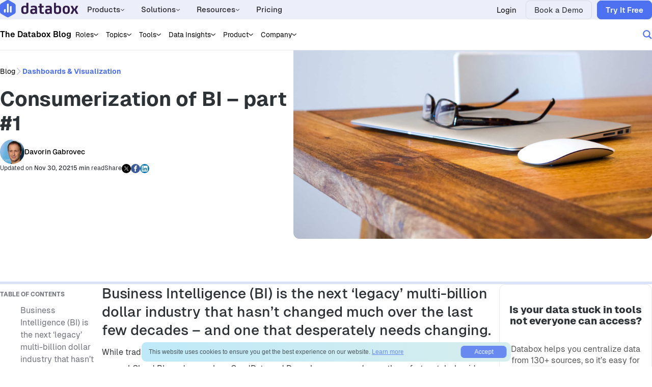

--- FILE ---
content_type: text/html; charset=UTF-8
request_url: https://databox.com/consumerization-of-bi
body_size: 38352
content:

<!DOCTYPE html>
<html lang="en">
	<head>
		<meta charset="utf-8">
		<link rel="apple-touch-icon" sizes="180x180" href="https://databox.com/wp-content/themes/databox/inc/img/favicons/apple-touch-icon.png">
<link rel="icon" type="image/png" sizes="32x32" href="https://databox.com/wp-content/themes/databox/inc/img/favicons/favicon-32x32.png">
<link rel="icon" type="image/png" sizes="16x16" href="https://databox.com/wp-content/themes/databox/inc/img/favicons/favicon-16x16.png">
<link rel="manifest" href="https://databox.com/wp-content/themes/databox/inc/img/favicons/site.webmanifest">
<link rel="mask-icon" href="https://databox.com/wp-content/themes/databox/inc/img/favicons/safari-pinned-tab.svg" color="#008ace">
<link rel="shortcut icon" href="https://databox.com/wp-content/themes/databox/inc/img/favicons/favicon.ico">
<meta name="msapplication-TileColor" content="#2b5797">
<meta name="theme-color" content="#ffffff">		<meta name="viewport" content="width=device-width, initial-scale=1.0, user-scalable=no">
		<meta name="google-site-verification" content="vHihR5bGYkklgXAjDaWuQunZ1LJsRYPKDxCWl9oKshU" />
		<meta name="facebook-domain-verification" content="gump9jnlj62slt8qfbs0mx6c341de2" />

		<link rel="preconnect" href="https://cdn1.databox.com" crossorigin>
		<link rel="preconnect" href="https://www.googletagmanager.com">

		
		<meta name='robots' content='index, follow, max-image-preview:large, max-snippet:-1, max-video-preview:-1' />

<!-- Google Tag Manager for WordPress by gtm4wp.com -->
<script data-cfasync="false" data-pagespeed-no-defer>
	var gtm4wp_datalayer_name = "dataLayer";
	var dataLayer = dataLayer || [];
</script>
<!-- End Google Tag Manager for WordPress by gtm4wp.com --><link rel="preload" href="https://databox.com/wp-content/themes/databox/inc/fonts/Geist/Geist-Regular.woff2" as="font" type="font/woff2" crossorigin><link rel="preload" href="https://databox.com/wp-content/themes/databox/inc/fonts/Geist/Geist-Medium.woff2" as="font" type="font/woff2" crossorigin><link rel="preload" href="https://databox.com/wp-content/themes/databox/inc/fonts/Geist/Geist-SemiBold.woff2" as="font" type="font/woff2" crossorigin><link rel="preload" href="https://databox.com/wp-content/themes/databox/inc/fonts/Geist/Geist-Bold.woff2" as="font" type="font/woff2" crossorigin><link rel="preload" href="https://databox.com/wp-content/themes/databox/inc/fonts/Geist/Geist-Black.woff2" as="font" type="font/woff2" crossorigin>
	<!-- This site is optimized with the Yoast SEO plugin v26.5 - https://yoast.com/wordpress/plugins/seo/ -->
	<title>Consumerization of BI - part #1 | Databox</title>
	<meta name="description" content="Consumerization of BI - part #1 is talking about things related to" />
	<link rel="canonical" href="https://databox.com/consumerization-of-bi" />
	<meta property="og:locale" content="en_US" />
	<meta property="og:type" content="article" />
	<meta property="og:title" content="Consumerization of BI - part #1 | Databox" />
	<meta property="og:description" content="Consumerization of BI - part #1 is talking about things related to" />
	<meta property="og:url" content="https://databox.com/consumerization-of-bi" />
	<meta property="og:site_name" content="Databox" />
	<meta property="article:publisher" content="https://www.facebook.com/databox/" />
	<meta property="article:published_time" content="2014-11-15T15:49:58+00:00" />
	<meta property="article:modified_time" content="2021-11-30T20:30:28+00:00" />
	<meta property="og:image" content="https://cdnwebsite.databox.com/wp-content/uploads/2014/11/22064030/consumerization_of_bi_part1.jpg" />
	<meta property="og:image:width" content="1920" />
	<meta property="og:image:height" content="1280" />
	<meta property="og:image:type" content="image/jpeg" />
	<meta name="author" content="Davorin Gabrovec" />
	<meta name="twitter:card" content="summary_large_image" />
	<meta name="twitter:creator" content="@databoxHQ" />
	<meta name="twitter:site" content="@databoxHQ" />
	<meta name="twitter:label1" content="Written by" />
	<meta name="twitter:data1" content="Davorin Gabrovec" />
	<meta name="twitter:label2" content="Est. reading time" />
	<meta name="twitter:data2" content="5 minutes" />
	<script type="application/ld+json" class="yoast-schema-graph">{"@context":"https://schema.org","@graph":[{"@type":"Article","@id":"https://databox.com/consumerization-of-bi#article","isPartOf":{"@id":"https://databox.com/consumerization-of-bi"},"author":{"name":"Davorin Gabrovec","@id":"https://databox.com/#/schema/person/f15c847f17fe8cbc340cf259bb4f961c"},"headline":"Consumerization of BI &#8211; part #1","datePublished":"2014-11-15T15:49:58+00:00","dateModified":"2021-11-30T20:30:28+00:00","mainEntityOfPage":{"@id":"https://databox.com/consumerization-of-bi"},"wordCount":928,"commentCount":0,"publisher":{"@id":"https://databox.com/#organization"},"image":{"@id":"https://databox.com/consumerization-of-bi#primaryimage"},"thumbnailUrl":"https://cdnwebsite.databox.com/wp-content/uploads/2014/11/22064030/consumerization_of_bi_part1.jpg","articleSection":["Dashboards & Visualization","Leadership","Reporting"],"inLanguage":"en-US","potentialAction":[{"@type":"CommentAction","name":"Comment","target":["https://databox.com/consumerization-of-bi#respond"]}]},{"@type":"WebPage","@id":"https://databox.com/consumerization-of-bi","url":"https://databox.com/consumerization-of-bi","name":"Consumerization of BI - part #1 | Databox","isPartOf":{"@id":"https://databox.com/#website"},"primaryImageOfPage":{"@id":"https://databox.com/consumerization-of-bi#primaryimage"},"image":{"@id":"https://databox.com/consumerization-of-bi#primaryimage"},"thumbnailUrl":"https://cdnwebsite.databox.com/wp-content/uploads/2014/11/22064030/consumerization_of_bi_part1.jpg","datePublished":"2014-11-15T15:49:58+00:00","dateModified":"2021-11-30T20:30:28+00:00","description":"Consumerization of BI - part #1 is talking about things related to","breadcrumb":{"@id":"https://databox.com/consumerization-of-bi#breadcrumb"},"inLanguage":"en-US","potentialAction":[{"@type":"ReadAction","target":["https://databox.com/consumerization-of-bi"]}]},{"@type":"ImageObject","inLanguage":"en-US","@id":"https://databox.com/consumerization-of-bi#primaryimage","url":"https://cdnwebsite.databox.com/wp-content/uploads/2014/11/22064030/consumerization_of_bi_part1.jpg","contentUrl":"https://cdnwebsite.databox.com/wp-content/uploads/2014/11/22064030/consumerization_of_bi_part1.jpg","width":1920,"height":1280},{"@type":"BreadcrumbList","@id":"https://databox.com/consumerization-of-bi#breadcrumb","itemListElement":[{"@type":"ListItem","position":1,"name":"Home","item":"https://databox.com/"},{"@type":"ListItem","position":2,"name":"Consumerization of BI &#8211; part #1"}]},{"@type":"WebSite","@id":"https://databox.com/#website","url":"https://databox.com/","name":"Databox","description":"","publisher":{"@id":"https://databox.com/#organization"},"potentialAction":[{"@type":"SearchAction","target":{"@type":"EntryPoint","urlTemplate":"https://databox.com/?s={search_term_string}"},"query-input":{"@type":"PropertyValueSpecification","valueRequired":true,"valueName":"search_term_string"}}],"inLanguage":"en-US"},{"@type":"Organization","@id":"https://databox.com/#organization","name":"Databox","url":"https://databox.com/","logo":{"@type":"ImageObject","inLanguage":"en-US","@id":"https://databox.com/#/schema/logo/image/","url":"https://cdnwebsite.databox.com/wp-content/uploads/2024/05/08041246/databox-logo-icon-square.png","contentUrl":"https://cdnwebsite.databox.com/wp-content/uploads/2024/05/08041246/databox-logo-icon-square.png","width":1741,"height":1942,"caption":"Databox"},"image":{"@id":"https://databox.com/#/schema/logo/image/"},"sameAs":["https://www.facebook.com/databox/","https://x.com/databoxHQ","https://www.linkedin.com/company/databoxhq/","https://www.youtube.com/channel/UCHoXy3tknlnzXwSYWUPeZQQ"]},{"@type":"Person","@id":"https://databox.com/#/schema/person/f15c847f17fe8cbc340cf259bb4f961c","name":"Davorin Gabrovec","image":{"@type":"ImageObject","inLanguage":"en-US","@id":"https://databox.com/#/schema/person/image/","url":"https://secure.gravatar.com/avatar/83ff624aa265d3ef53196145d1db66441c2e1e33f321f9132e2e44041fec5395?s=96&d=mm&r=g","contentUrl":"https://secure.gravatar.com/avatar/83ff624aa265d3ef53196145d1db66441c2e1e33f321f9132e2e44041fec5395?s=96&d=mm&r=g","caption":"Davorin Gabrovec"},"description":"is Databox's Chief Product Officer. He's obsessed with products, design, and building great teams. Davorin was previously a professional athlete, a Martial Arts World Champion.","url":"https://databox.com/author/davorin"}]}</script>
	<!-- / Yoast SEO plugin. -->


<link rel="alternate" type="application/rss+xml" title="Databox &raquo; Consumerization of BI &#8211; part #1 Comments Feed" href="https://databox.com/consumerization-of-bi/feed" />
<link rel="alternate" title="oEmbed (JSON)" type="application/json+oembed" href="https://databox.com/wp-json/oembed/1.0/embed?url=https%3A%2F%2Fdatabox.com%2Fconsumerization-of-bi" />
<link rel="alternate" title="oEmbed (XML)" type="text/xml+oembed" href="https://databox.com/wp-json/oembed/1.0/embed?url=https%3A%2F%2Fdatabox.com%2Fconsumerization-of-bi&#038;format=xml" />
<style id='wp-img-auto-sizes-contain-inline-css' type='text/css'>
img:is([sizes=auto i],[sizes^="auto," i]){contain-intrinsic-size:3000px 1500px}
/*# sourceURL=wp-img-auto-sizes-contain-inline-css */
</style>
<style id='wp-emoji-styles-inline-css' type='text/css'>

	img.wp-smiley, img.emoji {
		display: inline !important;
		border: none !important;
		box-shadow: none !important;
		height: 1em !important;
		width: 1em !important;
		margin: 0 0.07em !important;
		vertical-align: -0.1em !important;
		background: none !important;
		padding: 0 !important;
	}
/*# sourceURL=wp-emoji-styles-inline-css */
</style>
<style id='wp-block-library-inline-css' type='text/css'>
:root{--wp-block-synced-color:#7a00df;--wp-block-synced-color--rgb:122,0,223;--wp-bound-block-color:var(--wp-block-synced-color);--wp-editor-canvas-background:#ddd;--wp-admin-theme-color:#007cba;--wp-admin-theme-color--rgb:0,124,186;--wp-admin-theme-color-darker-10:#006ba1;--wp-admin-theme-color-darker-10--rgb:0,107,160.5;--wp-admin-theme-color-darker-20:#005a87;--wp-admin-theme-color-darker-20--rgb:0,90,135;--wp-admin-border-width-focus:2px}@media (min-resolution:192dpi){:root{--wp-admin-border-width-focus:1.5px}}.wp-element-button{cursor:pointer}:root .has-very-light-gray-background-color{background-color:#eee}:root .has-very-dark-gray-background-color{background-color:#313131}:root .has-very-light-gray-color{color:#eee}:root .has-very-dark-gray-color{color:#313131}:root .has-vivid-green-cyan-to-vivid-cyan-blue-gradient-background{background:linear-gradient(135deg,#00d084,#0693e3)}:root .has-purple-crush-gradient-background{background:linear-gradient(135deg,#34e2e4,#4721fb 50%,#ab1dfe)}:root .has-hazy-dawn-gradient-background{background:linear-gradient(135deg,#faaca8,#dad0ec)}:root .has-subdued-olive-gradient-background{background:linear-gradient(135deg,#fafae1,#67a671)}:root .has-atomic-cream-gradient-background{background:linear-gradient(135deg,#fdd79a,#004a59)}:root .has-nightshade-gradient-background{background:linear-gradient(135deg,#330968,#31cdcf)}:root .has-midnight-gradient-background{background:linear-gradient(135deg,#020381,#2874fc)}:root{--wp--preset--font-size--normal:16px;--wp--preset--font-size--huge:42px}.has-regular-font-size{font-size:1em}.has-larger-font-size{font-size:2.625em}.has-normal-font-size{font-size:var(--wp--preset--font-size--normal)}.has-huge-font-size{font-size:var(--wp--preset--font-size--huge)}.has-text-align-center{text-align:center}.has-text-align-left{text-align:left}.has-text-align-right{text-align:right}.has-fit-text{white-space:nowrap!important}#end-resizable-editor-section{display:none}.aligncenter{clear:both}.items-justified-left{justify-content:flex-start}.items-justified-center{justify-content:center}.items-justified-right{justify-content:flex-end}.items-justified-space-between{justify-content:space-between}.screen-reader-text{border:0;clip-path:inset(50%);height:1px;margin:-1px;overflow:hidden;padding:0;position:absolute;width:1px;word-wrap:normal!important}.screen-reader-text:focus{background-color:#ddd;clip-path:none;color:#444;display:block;font-size:1em;height:auto;left:5px;line-height:normal;padding:15px 23px 14px;text-decoration:none;top:5px;width:auto;z-index:100000}html :where(.has-border-color){border-style:solid}html :where([style*=border-top-color]){border-top-style:solid}html :where([style*=border-right-color]){border-right-style:solid}html :where([style*=border-bottom-color]){border-bottom-style:solid}html :where([style*=border-left-color]){border-left-style:solid}html :where([style*=border-width]){border-style:solid}html :where([style*=border-top-width]){border-top-style:solid}html :where([style*=border-right-width]){border-right-style:solid}html :where([style*=border-bottom-width]){border-bottom-style:solid}html :where([style*=border-left-width]){border-left-style:solid}html :where(img[class*=wp-image-]){height:auto;max-width:100%}:where(figure){margin:0 0 1em}html :where(.is-position-sticky){--wp-admin--admin-bar--position-offset:var(--wp-admin--admin-bar--height,0px)}@media screen and (max-width:600px){html :where(.is-position-sticky){--wp-admin--admin-bar--position-offset:0px}}

/*# sourceURL=wp-block-library-inline-css */
</style><style id='wp-block-heading-inline-css' type='text/css'>
h1:where(.wp-block-heading).has-background,h2:where(.wp-block-heading).has-background,h3:where(.wp-block-heading).has-background,h4:where(.wp-block-heading).has-background,h5:where(.wp-block-heading).has-background,h6:where(.wp-block-heading).has-background{padding:1.25em 2.375em}h1.has-text-align-left[style*=writing-mode]:where([style*=vertical-lr]),h1.has-text-align-right[style*=writing-mode]:where([style*=vertical-rl]),h2.has-text-align-left[style*=writing-mode]:where([style*=vertical-lr]),h2.has-text-align-right[style*=writing-mode]:where([style*=vertical-rl]),h3.has-text-align-left[style*=writing-mode]:where([style*=vertical-lr]),h3.has-text-align-right[style*=writing-mode]:where([style*=vertical-rl]),h4.has-text-align-left[style*=writing-mode]:where([style*=vertical-lr]),h4.has-text-align-right[style*=writing-mode]:where([style*=vertical-rl]),h5.has-text-align-left[style*=writing-mode]:where([style*=vertical-lr]),h5.has-text-align-right[style*=writing-mode]:where([style*=vertical-rl]),h6.has-text-align-left[style*=writing-mode]:where([style*=vertical-lr]),h6.has-text-align-right[style*=writing-mode]:where([style*=vertical-rl]){rotate:180deg}
/*# sourceURL=https://databox.com/wp-includes/blocks/heading/style.min.css */
</style>
<style id='wp-block-group-inline-css' type='text/css'>
.wp-block-group{box-sizing:border-box}:where(.wp-block-group.wp-block-group-is-layout-constrained){position:relative}
/*# sourceURL=https://databox.com/wp-includes/blocks/group/style.min.css */
</style>
<style id='wp-block-paragraph-inline-css' type='text/css'>
.is-small-text{font-size:.875em}.is-regular-text{font-size:1em}.is-large-text{font-size:2.25em}.is-larger-text{font-size:3em}.has-drop-cap:not(:focus):first-letter{float:left;font-size:8.4em;font-style:normal;font-weight:100;line-height:.68;margin:.05em .1em 0 0;text-transform:uppercase}body.rtl .has-drop-cap:not(:focus):first-letter{float:none;margin-left:.1em}p.has-drop-cap.has-background{overflow:hidden}:root :where(p.has-background){padding:1.25em 2.375em}:where(p.has-text-color:not(.has-link-color)) a{color:inherit}p.has-text-align-left[style*="writing-mode:vertical-lr"],p.has-text-align-right[style*="writing-mode:vertical-rl"]{rotate:180deg}
/*# sourceURL=https://databox.com/wp-includes/blocks/paragraph/style.min.css */
</style>
<style id='wp-block-quote-inline-css' type='text/css'>
.wp-block-quote{box-sizing:border-box;overflow-wrap:break-word}.wp-block-quote.is-large:where(:not(.is-style-plain)),.wp-block-quote.is-style-large:where(:not(.is-style-plain)){margin-bottom:1em;padding:0 1em}.wp-block-quote.is-large:where(:not(.is-style-plain)) p,.wp-block-quote.is-style-large:where(:not(.is-style-plain)) p{font-size:1.5em;font-style:italic;line-height:1.6}.wp-block-quote.is-large:where(:not(.is-style-plain)) cite,.wp-block-quote.is-large:where(:not(.is-style-plain)) footer,.wp-block-quote.is-style-large:where(:not(.is-style-plain)) cite,.wp-block-quote.is-style-large:where(:not(.is-style-plain)) footer{font-size:1.125em;text-align:right}.wp-block-quote>cite{display:block}
/*# sourceURL=https://databox.com/wp-includes/blocks/quote/style.min.css */
</style>
<style id='wp-block-spacer-inline-css' type='text/css'>
.wp-block-spacer{clear:both}
/*# sourceURL=https://databox.com/wp-includes/blocks/spacer/style.min.css */
</style>
<style id='global-styles-inline-css' type='text/css'>
:root{--wp--preset--aspect-ratio--square: 1;--wp--preset--aspect-ratio--4-3: 4/3;--wp--preset--aspect-ratio--3-4: 3/4;--wp--preset--aspect-ratio--3-2: 3/2;--wp--preset--aspect-ratio--2-3: 2/3;--wp--preset--aspect-ratio--16-9: 16/9;--wp--preset--aspect-ratio--9-16: 9/16;--wp--preset--color--black: #000000;--wp--preset--color--cyan-bluish-gray: #abb8c3;--wp--preset--color--white: #ffffff;--wp--preset--color--pale-pink: #f78da7;--wp--preset--color--vivid-red: #cf2e2e;--wp--preset--color--luminous-vivid-orange: #ff6900;--wp--preset--color--luminous-vivid-amber: #fcb900;--wp--preset--color--light-green-cyan: #7bdcb5;--wp--preset--color--vivid-green-cyan: #00d084;--wp--preset--color--pale-cyan-blue: #8ed1fc;--wp--preset--color--vivid-cyan-blue: #0693e3;--wp--preset--color--vivid-purple: #9b51e0;--wp--preset--gradient--vivid-cyan-blue-to-vivid-purple: linear-gradient(135deg,rgb(6,147,227) 0%,rgb(155,81,224) 100%);--wp--preset--gradient--light-green-cyan-to-vivid-green-cyan: linear-gradient(135deg,rgb(122,220,180) 0%,rgb(0,208,130) 100%);--wp--preset--gradient--luminous-vivid-amber-to-luminous-vivid-orange: linear-gradient(135deg,rgb(252,185,0) 0%,rgb(255,105,0) 100%);--wp--preset--gradient--luminous-vivid-orange-to-vivid-red: linear-gradient(135deg,rgb(255,105,0) 0%,rgb(207,46,46) 100%);--wp--preset--gradient--very-light-gray-to-cyan-bluish-gray: linear-gradient(135deg,rgb(238,238,238) 0%,rgb(169,184,195) 100%);--wp--preset--gradient--cool-to-warm-spectrum: linear-gradient(135deg,rgb(74,234,220) 0%,rgb(151,120,209) 20%,rgb(207,42,186) 40%,rgb(238,44,130) 60%,rgb(251,105,98) 80%,rgb(254,248,76) 100%);--wp--preset--gradient--blush-light-purple: linear-gradient(135deg,rgb(255,206,236) 0%,rgb(152,150,240) 100%);--wp--preset--gradient--blush-bordeaux: linear-gradient(135deg,rgb(254,205,165) 0%,rgb(254,45,45) 50%,rgb(107,0,62) 100%);--wp--preset--gradient--luminous-dusk: linear-gradient(135deg,rgb(255,203,112) 0%,rgb(199,81,192) 50%,rgb(65,88,208) 100%);--wp--preset--gradient--pale-ocean: linear-gradient(135deg,rgb(255,245,203) 0%,rgb(182,227,212) 50%,rgb(51,167,181) 100%);--wp--preset--gradient--electric-grass: linear-gradient(135deg,rgb(202,248,128) 0%,rgb(113,206,126) 100%);--wp--preset--gradient--midnight: linear-gradient(135deg,rgb(2,3,129) 0%,rgb(40,116,252) 100%);--wp--preset--font-size--small: 13px;--wp--preset--font-size--medium: 20px;--wp--preset--font-size--large: 36px;--wp--preset--font-size--x-large: 42px;--wp--preset--spacing--20: 0.44rem;--wp--preset--spacing--30: 0.67rem;--wp--preset--spacing--40: 1rem;--wp--preset--spacing--50: 1.5rem;--wp--preset--spacing--60: 2.25rem;--wp--preset--spacing--70: 3.38rem;--wp--preset--spacing--80: 5.06rem;--wp--preset--shadow--natural: 6px 6px 9px rgba(0, 0, 0, 0.2);--wp--preset--shadow--deep: 12px 12px 50px rgba(0, 0, 0, 0.4);--wp--preset--shadow--sharp: 6px 6px 0px rgba(0, 0, 0, 0.2);--wp--preset--shadow--outlined: 6px 6px 0px -3px rgb(255, 255, 255), 6px 6px rgb(0, 0, 0);--wp--preset--shadow--crisp: 6px 6px 0px rgb(0, 0, 0);}:where(.is-layout-flex){gap: 0.5em;}:where(.is-layout-grid){gap: 0.5em;}body .is-layout-flex{display: flex;}.is-layout-flex{flex-wrap: wrap;align-items: center;}.is-layout-flex > :is(*, div){margin: 0;}body .is-layout-grid{display: grid;}.is-layout-grid > :is(*, div){margin: 0;}:where(.wp-block-columns.is-layout-flex){gap: 2em;}:where(.wp-block-columns.is-layout-grid){gap: 2em;}:where(.wp-block-post-template.is-layout-flex){gap: 1.25em;}:where(.wp-block-post-template.is-layout-grid){gap: 1.25em;}.has-black-color{color: var(--wp--preset--color--black) !important;}.has-cyan-bluish-gray-color{color: var(--wp--preset--color--cyan-bluish-gray) !important;}.has-white-color{color: var(--wp--preset--color--white) !important;}.has-pale-pink-color{color: var(--wp--preset--color--pale-pink) !important;}.has-vivid-red-color{color: var(--wp--preset--color--vivid-red) !important;}.has-luminous-vivid-orange-color{color: var(--wp--preset--color--luminous-vivid-orange) !important;}.has-luminous-vivid-amber-color{color: var(--wp--preset--color--luminous-vivid-amber) !important;}.has-light-green-cyan-color{color: var(--wp--preset--color--light-green-cyan) !important;}.has-vivid-green-cyan-color{color: var(--wp--preset--color--vivid-green-cyan) !important;}.has-pale-cyan-blue-color{color: var(--wp--preset--color--pale-cyan-blue) !important;}.has-vivid-cyan-blue-color{color: var(--wp--preset--color--vivid-cyan-blue) !important;}.has-vivid-purple-color{color: var(--wp--preset--color--vivid-purple) !important;}.has-black-background-color{background-color: var(--wp--preset--color--black) !important;}.has-cyan-bluish-gray-background-color{background-color: var(--wp--preset--color--cyan-bluish-gray) !important;}.has-white-background-color{background-color: var(--wp--preset--color--white) !important;}.has-pale-pink-background-color{background-color: var(--wp--preset--color--pale-pink) !important;}.has-vivid-red-background-color{background-color: var(--wp--preset--color--vivid-red) !important;}.has-luminous-vivid-orange-background-color{background-color: var(--wp--preset--color--luminous-vivid-orange) !important;}.has-luminous-vivid-amber-background-color{background-color: var(--wp--preset--color--luminous-vivid-amber) !important;}.has-light-green-cyan-background-color{background-color: var(--wp--preset--color--light-green-cyan) !important;}.has-vivid-green-cyan-background-color{background-color: var(--wp--preset--color--vivid-green-cyan) !important;}.has-pale-cyan-blue-background-color{background-color: var(--wp--preset--color--pale-cyan-blue) !important;}.has-vivid-cyan-blue-background-color{background-color: var(--wp--preset--color--vivid-cyan-blue) !important;}.has-vivid-purple-background-color{background-color: var(--wp--preset--color--vivid-purple) !important;}.has-black-border-color{border-color: var(--wp--preset--color--black) !important;}.has-cyan-bluish-gray-border-color{border-color: var(--wp--preset--color--cyan-bluish-gray) !important;}.has-white-border-color{border-color: var(--wp--preset--color--white) !important;}.has-pale-pink-border-color{border-color: var(--wp--preset--color--pale-pink) !important;}.has-vivid-red-border-color{border-color: var(--wp--preset--color--vivid-red) !important;}.has-luminous-vivid-orange-border-color{border-color: var(--wp--preset--color--luminous-vivid-orange) !important;}.has-luminous-vivid-amber-border-color{border-color: var(--wp--preset--color--luminous-vivid-amber) !important;}.has-light-green-cyan-border-color{border-color: var(--wp--preset--color--light-green-cyan) !important;}.has-vivid-green-cyan-border-color{border-color: var(--wp--preset--color--vivid-green-cyan) !important;}.has-pale-cyan-blue-border-color{border-color: var(--wp--preset--color--pale-cyan-blue) !important;}.has-vivid-cyan-blue-border-color{border-color: var(--wp--preset--color--vivid-cyan-blue) !important;}.has-vivid-purple-border-color{border-color: var(--wp--preset--color--vivid-purple) !important;}.has-vivid-cyan-blue-to-vivid-purple-gradient-background{background: var(--wp--preset--gradient--vivid-cyan-blue-to-vivid-purple) !important;}.has-light-green-cyan-to-vivid-green-cyan-gradient-background{background: var(--wp--preset--gradient--light-green-cyan-to-vivid-green-cyan) !important;}.has-luminous-vivid-amber-to-luminous-vivid-orange-gradient-background{background: var(--wp--preset--gradient--luminous-vivid-amber-to-luminous-vivid-orange) !important;}.has-luminous-vivid-orange-to-vivid-red-gradient-background{background: var(--wp--preset--gradient--luminous-vivid-orange-to-vivid-red) !important;}.has-very-light-gray-to-cyan-bluish-gray-gradient-background{background: var(--wp--preset--gradient--very-light-gray-to-cyan-bluish-gray) !important;}.has-cool-to-warm-spectrum-gradient-background{background: var(--wp--preset--gradient--cool-to-warm-spectrum) !important;}.has-blush-light-purple-gradient-background{background: var(--wp--preset--gradient--blush-light-purple) !important;}.has-blush-bordeaux-gradient-background{background: var(--wp--preset--gradient--blush-bordeaux) !important;}.has-luminous-dusk-gradient-background{background: var(--wp--preset--gradient--luminous-dusk) !important;}.has-pale-ocean-gradient-background{background: var(--wp--preset--gradient--pale-ocean) !important;}.has-electric-grass-gradient-background{background: var(--wp--preset--gradient--electric-grass) !important;}.has-midnight-gradient-background{background: var(--wp--preset--gradient--midnight) !important;}.has-small-font-size{font-size: var(--wp--preset--font-size--small) !important;}.has-medium-font-size{font-size: var(--wp--preset--font-size--medium) !important;}.has-large-font-size{font-size: var(--wp--preset--font-size--large) !important;}.has-x-large-font-size{font-size: var(--wp--preset--font-size--x-large) !important;}
/*# sourceURL=global-styles-inline-css */
</style>

<style id='classic-theme-styles-inline-css' type='text/css'>
/*! This file is auto-generated */
.wp-block-button__link{color:#fff;background-color:#32373c;border-radius:9999px;box-shadow:none;text-decoration:none;padding:calc(.667em + 2px) calc(1.333em + 2px);font-size:1.125em}.wp-block-file__button{background:#32373c;color:#fff;text-decoration:none}
/*# sourceURL=/wp-includes/css/classic-themes.min.css */
</style>
<link rel='stylesheet' id='styles-css' href='https://databox.com/wp-content/themes/databox/inc/css/styles.css?ver=483' type='text/css' media='all' />
<link rel='stylesheet' id='wpdreams-asl-basic-css' href='https://databox.com/wp-content/plugins/ajax-search-lite/css/style.basic.css?ver=4.13.4' type='text/css' media='all' />
<style id='wpdreams-asl-basic-inline-css' type='text/css'>

					div[id*='ajaxsearchlitesettings'].searchsettings .asl_option_inner label {
						font-size: 0px !important;
						color: rgba(0, 0, 0, 0);
					}
					div[id*='ajaxsearchlitesettings'].searchsettings .asl_option_inner label:after {
						font-size: 11px !important;
						position: absolute;
						top: 0;
						left: 0;
						z-index: 1;
					}
					.asl_w_container {
						width: 100%;
						margin: 0px 0px 0px 0px;
						min-width: 200px;
					}
					div[id*='ajaxsearchlite'].asl_m {
						width: 100%;
					}
					div[id*='ajaxsearchliteres'].wpdreams_asl_results div.resdrg span.highlighted {
						font-weight: bold;
						color: rgb(29, 154, 214);
						background-color: rgb(215, 241, 228);
					}
					div[id*='ajaxsearchliteres'].wpdreams_asl_results .results img.asl_image {
						width: 70px;
						height: 70px;
						object-fit: cover;
					}
					div[id*='ajaxsearchlite'].asl_r .results {
						max-height: none;
					}
					div[id*='ajaxsearchlite'].asl_r {
						position: absolute;
					}
				
						div.asl_r.asl_w.vertical .results .item::after {
							display: block;
							position: absolute;
							bottom: 0;
							content: '';
							height: 1px;
							width: 100%;
							background: #D8D8D8;
						}
						div.asl_r.asl_w.vertical .results .item.asl_last_item::after {
							display: none;
						}
					
/*# sourceURL=wpdreams-asl-basic-inline-css */
</style>
<link rel='stylesheet' id='wpdreams-asl-instance-css' href='https://databox.com/wp-content/plugins/ajax-search-lite/css/style-curvy-black.css?ver=4.13.4' type='text/css' media='all' />
<link rel="https://api.w.org/" href="https://databox.com/wp-json/" /><link rel="alternate" title="JSON" type="application/json" href="https://databox.com/wp-json/wp/v2/posts/1477" /><link rel="EditURI" type="application/rsd+xml" title="RSD" href="https://databox.com/xmlrpc.php?rsd" />
<meta name="generator" content="WordPress 6.9" />
<link rel='shortlink' href='https://databox.com/?p=1477' />

<!-- Google Tag Manager for WordPress by gtm4wp.com -->
<!-- GTM Container placement set to automatic -->
<script data-cfasync="false" data-pagespeed-no-defer type="text/javascript">
	var dataLayer_content = {"pageTitle":"Consumerization of BI - part #1 | Databox","pagePostType":"post","pagePostType2":"single-post","pageCategory":["dashboards-and-visualization","leadership","reporting"],"pagePostAuthor":"Davorin Gabrovec","pagePostDate":"November 15, 2014","pagePostDateYear":2014,"pagePostDateMonth":11,"pagePostDateDay":15,"pagePostDateDayName":"Saturday","pagePostDateHour":10,"pagePostDateMinute":49,"pagePostDateIso":"2014-11-15T10:49:58-05:00","pagePostDateUnix":1416048598,"pagePostTerms":{"category":["Dashboards & Visualization","Leadership","Reporting"],"meta":{"interview_interviewer":"","interview_interviewed":"","dsq_thread_id":5275635865,"amazonS3_cache":"a:334:{s:93:\"\/\/databox.com\/wp-content\/uploads\/2017\/09\/Rethink-Your-Marketing-Goals-Workbook-TomShapiro.pdf\";a:2:{s:2:\"id\";s:5:\"11014\";s:11:\"source_type\";s:13:\"media-library\";}s:113:\"\/\/cdnwebsite.databox.com\/wp-content\/uploads\/2017\/09\/06113223\/Rethink-Your-Marketing-Goals-Workbook-TomShapiro.pdf\";a:2:{s:2:\"id\";s:5:\"11014\";s:11:\"source_type\";s:13:\"media-library\";}s:87:\"\/\/databox.com\/wp-content\/uploads\/2017\/09\/GoalSettingWorkbookBGFinImg-e1504716756419.png\";a:2:{s:2:\"id\";s:5:\"11021\";s:11:\"source_type\";s:13:\"media-library\";}s:107:\"\/\/cdnwebsite.databox.com\/wp-content\/uploads\/2017\/09\/06114726\/GoalSettingWorkbookBGFinImg-e1504716756419.png\";a:2:{s:2:\"id\";s:5:\"11021\";s:11:\"source_type\";s:13:\"media-library\";}s:54:\"\/\/databox.com\/wp-content\/uploads\/2017\/03\/instaKPIS.png\";a:2:{s:2:\"id\";i:8377;s:11:\"source_type\";s:13:\"media-library\";}s:74:\"\/\/cdnwebsite.databox.com\/wp-content\/uploads\/2017\/03\/27233238\/instaKPIS.png\";a:2:{s:2:\"id\";i:8377;s:11:\"source_type\";s:13:\"media-library\";}s:67:\"\/\/databox.com\/wp-content\/uploads\/2017\/03\/datawall_marketing_kpi.jpg\";a:2:{s:2:\"id\";i:8412;s:11:\"source_type\";s:13:\"media-library\";}s:87:\"\/\/cdnwebsite.databox.com\/wp-content\/uploads\/2017\/03\/29055817\/datawall_marketing_kpi.jpg\";a:2:{s:2:\"id\";i:8412;s:11:\"source_type\";s:13:\"media-library\";}s:77:\"\/\/databox.com\/wp-content\/uploads\/2024\/10\/OKR-framework-in-saas-businesses.png\";a:2:{s:2:\"id\";i:178627;s:11:\"source_type\";s:13:\"media-library\";}s:86:\"\/\/databox.com\/wp-content\/uploads\/2024\/10\/OKR-framework-in-saas-businesses-1000x563.png\";a:2:{s:2:\"id\";i:178627;s:11:\"source_type\";s:13:\"media-library\";}s:97:\"\/\/cdnwebsite.databox.com\/wp-content\/uploads\/2024\/10\/28044013\/OKR-framework-in-saas-businesses.png\";a:2:{s:2:\"id\";i:178627;s:11:\"source_type\";s:13:\"media-library\";}s:106:\"\/\/cdnwebsite.databox.com\/wp-content\/uploads\/2024\/10\/28044013\/OKR-framework-in-saas-businesses-1000x563.png\";a:2:{s:2:\"id\";i:178627;s:11:\"source_type\";s:13:\"media-library\";}s:78:\"\/\/databox.com\/wp-content\/uploads\/2024\/10\/OKR-framework-in-saas-businesses4.png\";a:2:{s:2:\"id\";i:178629;s:11:\"source_type\";s:13:\"media-library\";}s:87:\"\/\/databox.com\/wp-content\/uploads\/2024\/10\/OKR-framework-in-saas-businesses4-1000x563.png\";a:2:{s:2:\"id\";i:178629;s:11:\"source_type\";s:13:\"media-library\";}s:98:\"\/\/cdnwebsite.databox.com\/wp-content\/uploads\/2024\/10\/28044019\/OKR-framework-in-saas-businesses4.png\";a:2:{s:2:\"id\";i:178629;s:11:\"source_type\";s:13:\"media-library\";}s:107:\"\/\/cdnwebsite.databox.com\/wp-content\/uploads\/2024\/10\/28044019\/OKR-framework-in-saas-businesses4-1000x563.png\";a:2:{s:2:\"id\";i:178629;s:11:\"source_type\";s:13:\"media-library\";}s:78:\"\/\/databox.com\/wp-content\/uploads\/2024\/10\/OKR-framework-in-saas-businesses2.png\";a:2:{s:2:\"id\";i:178628;s:11:\"source_type\";s:13:\"media-library\";}s:87:\"\/\/databox.com\/wp-content\/uploads\/2024\/10\/OKR-framework-in-saas-businesses2-1000x563.png\";a:2:{s:2:\"id\";i:178628;s:11:\"source_type\";s:13:\"media-library\";}s:98:\"\/\/cdnwebsite.databox.com\/wp-content\/uploads\/2024\/10\/28044016\/OKR-framework-in-saas-businesses2.png\";a:2:{s:2:\"id\";i:178628;s:11:\"source_type\";s:13:\"media-library\";}s:107:\"\/\/cdnwebsite.databox.com\/wp-content\/uploads\/2024\/10\/28044016\/OKR-framework-in-saas-businesses2-1000x563.png\";a:2:{s:2:\"id\";i:178628;s:11:\"source_type\";s:13:\"media-library\";}s:78:\"\/\/databox.com\/wp-content\/uploads\/2024\/09\/embedding-databox-dashboard-share.png\";a:2:{s:2:\"id\";i:178368;s:11:\"source_type\";s:13:\"media-library\";}s:98:\"\/\/cdnwebsite.databox.com\/wp-content\/uploads\/2024\/09\/30095257\/embedding-databox-dashboard-share.png\";a:2:{s:2:\"id\";i:178368;s:11:\"source_type\";s:13:\"media-library\";}s:87:\"\/\/databox.com\/wp-content\/uploads\/2024\/09\/embedding-databox-dashboard-enable-sharing.png\";a:2:{s:2:\"id\";i:178370;s:11:\"source_type\";s:13:\"media-library\";}s:107:\"\/\/cdnwebsite.databox.com\/wp-content\/uploads\/2024\/09\/30095433\/embedding-databox-dashboard-enable-sharing.png\";a:2:{s:2:\"id\";i:178370;s:11:\"source_type\";s:13:\"media-library\";}s:76:\"\/\/databox.com\/wp-content\/uploads\/2024\/09\/step1-access-clickup-dashboards.png\";a:2:{s:2:\"id\";i:178352;s:11:\"source_type\";s:13:\"media-library\";}s:85:\"\/\/databox.com\/wp-content\/uploads\/2024\/09\/step1-access-clickup-dashboards-1000x583.png\";a:2:{s:2:\"id\";i:178352;s:11:\"source_type\";s:13:\"media-library\";}s:96:\"\/\/cdnwebsite.databox.com\/wp-content\/uploads\/2024\/09\/30072711\/step1-access-clickup-dashboards.png\";a:2:{s:2:\"id\";i:178352;s:11:\"source_type\";s:13:\"media-library\";}s:105:\"\/\/cdnwebsite.databox.com\/wp-content\/uploads\/2024\/09\/30072711\/step1-access-clickup-dashboards-1000x583.png\";a:2:{s:2:\"id\";i:178352;s:11:\"source_type\";s:13:\"media-library\";}s:81:\"\/\/databox.com\/wp-content\/uploads\/2024\/09\/embedding-databox-dashboard-clickup1.png\";a:2:{s:2:\"id\";i:178371;s:11:\"source_type\";s:13:\"media-library\";}s:101:\"\/\/cdnwebsite.databox.com\/wp-content\/uploads\/2024\/09\/30095555\/embedding-databox-dashboard-clickup1.png\";a:2:{s:2:\"id\";i:178371;s:11:\"source_type\";s:13:\"media-library\";}s:81:\"\/\/databox.com\/wp-content\/uploads\/2024\/09\/embedding-databox-dashboard-clickup2.png\";a:2:{s:2:\"id\";i:178373;s:11:\"source_type\";s:13:\"media-library\";}s:101:\"\/\/cdnwebsite.databox.com\/wp-content\/uploads\/2024\/09\/30095751\/embedding-databox-dashboard-clickup2.png\";a:2:{s:2:\"id\";i:178373;s:11:\"source_type\";s:13:\"media-library\";}s:81:\"\/\/databox.com\/wp-content\/uploads\/2024\/09\/embedding-databox-dashboard-clickup3.png\";a:2:{s:2:\"id\";i:178374;s:11:\"source_type\";s:13:\"media-library\";}s:101:\"\/\/cdnwebsite.databox.com\/wp-content\/uploads\/2024\/09\/30095916\/embedding-databox-dashboard-clickup3.png\";a:2:{s:2:\"id\";i:178374;s:11:\"source_type\";s:13:\"media-library\";}s:81:\"\/\/databox.com\/wp-content\/uploads\/2024\/09\/embedding-databox-dashboard-clickup4.png\";a:2:{s:2:\"id\";i:178375;s:11:\"source_type\";s:13:\"media-library\";}s:90:\"\/\/databox.com\/wp-content\/uploads\/2024\/09\/embedding-databox-dashboard-clickup4-1000x498.png\";a:2:{s:2:\"id\";i:178375;s:11:\"source_type\";s:13:\"media-library\";}s:101:\"\/\/cdnwebsite.databox.com\/wp-content\/uploads\/2024\/09\/30100046\/embedding-databox-dashboard-clickup4.png\";a:2:{s:2:\"id\";i:178375;s:11:\"source_type\";s:13:\"media-library\";}s:110:\"\/\/cdnwebsite.databox.com\/wp-content\/uploads\/2024\/09\/30100046\/embedding-databox-dashboard-clickup4-1000x498.png\";a:2:{s:2:\"id\";i:178375;s:11:\"source_type\";s:13:\"media-library\";}s:108:\"\/\/databox.com\/wp-content\/uploads\/2025\/01\/agencyoperationalefficiency-1-ezgif.com-webp-to-png-converter-1.png\";a:2:{s:2:\"id\";i:180858;s:11:\"source_type\";s:13:\"media-library\";}s:128:\"\/\/cdnwebsite.databox.com\/wp-content\/uploads\/2025\/01\/27183519\/agencyoperationalefficiency-1-ezgif.com-webp-to-png-converter-1.png\";a:2:{s:2:\"id\";i:180858;s:11:\"source_type\";s:13:\"media-library\";}s:76:\"\/\/databox.com\/wp-content\/uploads\/2025\/01\/agency-operational-efficiency-2.png\";a:2:{s:2:\"id\";i:180845;s:11:\"source_type\";s:13:\"media-library\";}s:96:\"\/\/cdnwebsite.databox.com\/wp-content\/uploads\/2025\/01\/27182938\/agency-operational-efficiency-2.png\";a:2:{s:2:\"id\";i:180845;s:11:\"source_type\";s:13:\"media-library\";}s:76:\"\/\/databox.com\/wp-content\/uploads\/2025\/01\/agency-operational-efficiency-3.png\";a:2:{s:2:\"id\";i:180846;s:11:\"source_type\";s:13:\"media-library\";}s:96:\"\/\/cdnwebsite.databox.com\/wp-content\/uploads\/2025\/01\/27183047\/agency-operational-efficiency-3.png\";a:2:{s:2:\"id\";i:180846;s:11:\"source_type\";s:13:\"media-library\";}s:76:\"\/\/databox.com\/wp-content\/uploads\/2025\/01\/agency-operational-efficiency-4.png\";a:2:{s:2:\"id\";i:180847;s:11:\"source_type\";s:13:\"media-library\";}s:96:\"\/\/cdnwebsite.databox.com\/wp-content\/uploads\/2025\/01\/27183112\/agency-operational-efficiency-4.png\";a:2:{s:2:\"id\";i:180847;s:11:\"source_type\";s:13:\"media-library\";}s:76:\"\/\/databox.com\/wp-content\/uploads\/2025\/01\/agency-operational-efficiency-5.png\";a:2:{s:2:\"id\";i:180848;s:11:\"source_type\";s:13:\"media-library\";}s:96:\"\/\/cdnwebsite.databox.com\/wp-content\/uploads\/2025\/01\/27183132\/agency-operational-efficiency-5.png\";a:2:{s:2:\"id\";i:180848;s:11:\"source_type\";s:13:\"media-library\";}s:76:\"\/\/databox.com\/wp-content\/uploads\/2025\/01\/agency-operational-efficiency-6.png\";a:2:{s:2:\"id\";i:180849;s:11:\"source_type\";s:13:\"media-library\";}s:96:\"\/\/cdnwebsite.databox.com\/wp-content\/uploads\/2025\/01\/27183222\/agency-operational-efficiency-6.png\";a:2:{s:2:\"id\";i:180849;s:11:\"source_type\";s:13:\"media-library\";}s:76:\"\/\/databox.com\/wp-content\/uploads\/2025\/01\/agency-operational-efficiency-7.png\";a:2:{s:2:\"id\";i:180850;s:11:\"source_type\";s:13:\"media-library\";}s:96:\"\/\/cdnwebsite.databox.com\/wp-content\/uploads\/2025\/01\/27183236\/agency-operational-efficiency-7.png\";a:2:{s:2:\"id\";i:180850;s:11:\"source_type\";s:13:\"media-library\";}s:76:\"\/\/databox.com\/wp-content\/uploads\/2025\/01\/agency-operational-efficiency-8.png\";a:2:{s:2:\"id\";i:180851;s:11:\"source_type\";s:13:\"media-library\";}s:96:\"\/\/cdnwebsite.databox.com\/wp-content\/uploads\/2025\/01\/27183248\/agency-operational-efficiency-8.png\";a:2:{s:2:\"id\";i:180851;s:11:\"source_type\";s:13:\"media-library\";}s:76:\"\/\/databox.com\/wp-content\/uploads\/2025\/01\/agency-operational-efficiency-9.png\";a:2:{s:2:\"id\";i:180852;s:11:\"source_type\";s:13:\"media-library\";}s:96:\"\/\/cdnwebsite.databox.com\/wp-content\/uploads\/2025\/01\/27183302\/agency-operational-efficiency-9.png\";a:2:{s:2:\"id\";i:180852;s:11:\"source_type\";s:13:\"media-library\";}s:77:\"\/\/databox.com\/wp-content\/uploads\/2025\/01\/agency-operational-efficiency-10.png\";a:2:{s:2:\"id\";i:180853;s:11:\"source_type\";s:13:\"media-library\";}s:97:\"\/\/cdnwebsite.databox.com\/wp-content\/uploads\/2025\/01\/27183327\/agency-operational-efficiency-10.png\";a:2:{s:2:\"id\";i:180853;s:11:\"source_type\";s:13:\"media-library\";}s:77:\"\/\/databox.com\/wp-content\/uploads\/2025\/01\/agency-operational-efficiency-11.png\";a:2:{s:2:\"id\";i:180855;s:11:\"source_type\";s:13:\"media-library\";}s:97:\"\/\/cdnwebsite.databox.com\/wp-content\/uploads\/2025\/01\/27183346\/agency-operational-efficiency-11.png\";a:2:{s:2:\"id\";i:180855;s:11:\"source_type\";s:13:\"media-library\";}s:77:\"\/\/databox.com\/wp-content\/uploads\/2025\/01\/agency-operational-efficiency-12.png\";a:2:{s:2:\"id\";i:180856;s:11:\"source_type\";s:13:\"media-library\";}s:97:\"\/\/cdnwebsite.databox.com\/wp-content\/uploads\/2025\/01\/27183403\/agency-operational-efficiency-12.png\";a:2:{s:2:\"id\";i:180856;s:11:\"source_type\";s:13:\"media-library\";}s:77:\"\/\/databox.com\/wp-content\/uploads\/2025\/01\/agency-operational-efficiency-13.png\";a:2:{s:2:\"id\";i:180857;s:11:\"source_type\";s:13:\"media-library\";}s:97:\"\/\/cdnwebsite.databox.com\/wp-content\/uploads\/2025\/01\/27183421\/agency-operational-efficiency-13.png\";a:2:{s:2:\"id\";i:180857;s:11:\"source_type\";s:13:\"media-library\";}s:52:\"\/\/databox.com\/wp-content\/uploads\/2025\/01\/jirdsah.jpg\";a:2:{s:2:\"id\";i:180861;s:11:\"source_type\";s:13:\"media-library\";}s:61:\"\/\/databox.com\/wp-content\/uploads\/2025\/01\/jirdsah-1000x563.jpg\";a:2:{s:2:\"id\";i:180861;s:11:\"source_type\";s:13:\"media-library\";}s:72:\"\/\/cdnwebsite.databox.com\/wp-content\/uploads\/2025\/01\/27184235\/jirdsah.jpg\";a:2:{s:2:\"id\";i:180861;s:11:\"source_type\";s:13:\"media-library\";}s:81:\"\/\/cdnwebsite.databox.com\/wp-content\/uploads\/2025\/01\/27184235\/jirdsah-1000x563.jpg\";a:2:{s:2:\"id\";i:180861;s:11:\"source_type\";s:13:\"media-library\";}s:52:\"\/\/databox.com\/wp-content\/uploads\/2025\/01\/lnkpgae.jpg\";a:2:{s:2:\"id\";i:180860;s:11:\"source_type\";s:13:\"media-library\";}s:61:\"\/\/databox.com\/wp-content\/uploads\/2025\/01\/lnkpgae-1000x563.jpg\";a:2:{s:2:\"id\";i:180860;s:11:\"source_type\";s:13:\"media-library\";}s:72:\"\/\/cdnwebsite.databox.com\/wp-content\/uploads\/2025\/01\/27184207\/lnkpgae.jpg\";a:2:{s:2:\"id\";i:180860;s:11:\"source_type\";s:13:\"media-library\";}s:81:\"\/\/cdnwebsite.databox.com\/wp-content\/uploads\/2025\/01\/27184207\/lnkpgae-1000x563.jpg\";a:2:{s:2:\"id\";i:180860;s:11:\"source_type\";s:13:\"media-library\";}s:70:\"\/\/databox.com\/wp-content\/uploads\/2025\/02\/Client-Reporting-Tools-6.webp\";a:2:{s:2:\"id\";i:181447;s:11:\"source_type\";s:13:\"media-library\";}s:90:\"\/\/cdnwebsite.databox.com\/wp-content\/uploads\/2025\/02\/26112555\/Client-Reporting-Tools-6.webp\";a:2:{s:2:\"id\";i:181447;s:11:\"source_type\";s:13:\"media-library\";}s:70:\"\/\/databox.com\/wp-content\/uploads\/2025\/02\/Client-Reporting-Tools-8.webp\";a:2:{s:2:\"id\";i:181452;s:11:\"source_type\";s:13:\"media-library\";}s:79:\"\/\/databox.com\/wp-content\/uploads\/2025\/02\/Client-Reporting-Tools-8-1000x715.webp\";a:2:{s:2:\"id\";i:181452;s:11:\"source_type\";s:13:\"media-library\";}s:90:\"\/\/cdnwebsite.databox.com\/wp-content\/uploads\/2025\/02\/27040655\/Client-Reporting-Tools-8.webp\";a:2:{s:2:\"id\";i:181452;s:11:\"source_type\";s:13:\"media-library\";}s:99:\"\/\/cdnwebsite.databox.com\/wp-content\/uploads\/2025\/02\/27040655\/Client-Reporting-Tools-8-1000x715.webp\";a:2:{s:2:\"id\";i:181452;s:11:\"source_type\";s:13:\"media-library\";}s:71:\"\/\/databox.com\/wp-content\/uploads\/2025\/02\/Client-Reporting-Tools-13.webp\";a:2:{s:2:\"id\";i:181453;s:11:\"source_type\";s:13:\"media-library\";}s:80:\"\/\/databox.com\/wp-content\/uploads\/2025\/02\/Client-Reporting-Tools-13-1000x549.webp\";a:2:{s:2:\"id\";i:181453;s:11:\"source_type\";s:13:\"media-library\";}s:91:\"\/\/cdnwebsite.databox.com\/wp-content\/uploads\/2025\/02\/27040747\/Client-Reporting-Tools-13.webp\";a:2:{s:2:\"id\";i:181453;s:11:\"source_type\";s:13:\"media-library\";}s:100:\"\/\/cdnwebsite.databox.com\/wp-content\/uploads\/2025\/02\/27040747\/Client-Reporting-Tools-13-1000x549.webp\";a:2:{s:2:\"id\";i:181453;s:11:\"source_type\";s:13:\"media-library\";}s:71:\"\/\/databox.com\/wp-content\/uploads\/2025\/02\/Client-Reporting-Tools-14.webp\";a:2:{s:2:\"id\";i:181455;s:11:\"source_type\";s:13:\"media-library\";}s:80:\"\/\/databox.com\/wp-content\/uploads\/2025\/02\/Client-Reporting-Tools-14-1000x594.webp\";a:2:{s:2:\"id\";i:181455;s:11:\"source_type\";s:13:\"media-library\";}s:91:\"\/\/cdnwebsite.databox.com\/wp-content\/uploads\/2025\/02\/27041503\/Client-Reporting-Tools-14.webp\";a:2:{s:2:\"id\";i:181455;s:11:\"source_type\";s:13:\"media-library\";}s:100:\"\/\/cdnwebsite.databox.com\/wp-content\/uploads\/2025\/02\/27041503\/Client-Reporting-Tools-14-1000x594.webp\";a:2:{s:2:\"id\";i:181455;s:11:\"source_type\";s:13:\"media-library\";}s:71:\"\/\/databox.com\/wp-content\/uploads\/2025\/02\/Client-Reporting-Tools-15.webp\";a:2:{s:2:\"id\";i:181456;s:11:\"source_type\";s:13:\"media-library\";}s:91:\"\/\/cdnwebsite.databox.com\/wp-content\/uploads\/2025\/02\/27041604\/Client-Reporting-Tools-15.webp\";a:2:{s:2:\"id\";i:181456;s:11:\"source_type\";s:13:\"media-library\";}s:71:\"\/\/databox.com\/wp-content\/uploads\/2025\/02\/Client-Reporting-Tools-20.webp\";a:2:{s:2:\"id\";i:181457;s:11:\"source_type\";s:13:\"media-library\";}s:80:\"\/\/databox.com\/wp-content\/uploads\/2025\/02\/Client-Reporting-Tools-20-1000x616.webp\";a:2:{s:2:\"id\";i:181457;s:11:\"source_type\";s:13:\"media-library\";}s:91:\"\/\/cdnwebsite.databox.com\/wp-content\/uploads\/2025\/02\/27041704\/Client-Reporting-Tools-20.webp\";a:2:{s:2:\"id\";i:181457;s:11:\"source_type\";s:13:\"media-library\";}s:100:\"\/\/cdnwebsite.databox.com\/wp-content\/uploads\/2025\/02\/27041704\/Client-Reporting-Tools-20-1000x616.webp\";a:2:{s:2:\"id\";i:181457;s:11:\"source_type\";s:13:\"media-library\";}s:71:\"\/\/databox.com\/wp-content\/uploads\/2025\/02\/Client-Reporting-Tools-21.webp\";a:2:{s:2:\"id\";i:181458;s:11:\"source_type\";s:13:\"media-library\";}s:91:\"\/\/cdnwebsite.databox.com\/wp-content\/uploads\/2025\/02\/27041811\/Client-Reporting-Tools-21.webp\";a:2:{s:2:\"id\";i:181458;s:11:\"source_type\";s:13:\"media-library\";}s:77:\"\/\/databox.com\/wp-content\/uploads\/2025\/02\/Client-Reporting-Tools-Tableau-.webp\";a:2:{s:2:\"id\";i:181477;s:11:\"source_type\";s:13:\"media-library\";}s:97:\"\/\/cdnwebsite.databox.com\/wp-content\/uploads\/2025\/02\/27044413\/Client-Reporting-Tools-Tableau-.webp\";a:2:{s:2:\"id\";i:181477;s:11:\"source_type\";s:13:\"media-library\";}s:70:\"\/\/databox.com\/wp-content\/uploads\/2025\/02\/Client-Reporting-Tools-5.webp\";a:2:{s:2:\"id\";i:181459;s:11:\"source_type\";s:13:\"media-library\";}s:79:\"\/\/databox.com\/wp-content\/uploads\/2025\/02\/Client-Reporting-Tools-5-1000x563.webp\";a:2:{s:2:\"id\";i:181459;s:11:\"source_type\";s:13:\"media-library\";}s:90:\"\/\/cdnwebsite.databox.com\/wp-content\/uploads\/2025\/02\/27041850\/Client-Reporting-Tools-5.webp\";a:2:{s:2:\"id\";i:181459;s:11:\"source_type\";s:13:\"media-library\";}s:99:\"\/\/cdnwebsite.databox.com\/wp-content\/uploads\/2025\/02\/27041850\/Client-Reporting-Tools-5-1000x563.webp\";a:2:{s:2:\"id\";i:181459;s:11:\"source_type\";s:13:\"media-library\";}s:70:\"\/\/databox.com\/wp-content\/uploads\/2025\/02\/Client-Reporting-Tools-1.webp\";a:2:{s:2:\"id\";i:181460;s:11:\"source_type\";s:13:\"media-library\";}s:79:\"\/\/databox.com\/wp-content\/uploads\/2025\/02\/Client-Reporting-Tools-1-1000x558.webp\";a:2:{s:2:\"id\";i:181460;s:11:\"source_type\";s:13:\"media-library\";}s:90:\"\/\/cdnwebsite.databox.com\/wp-content\/uploads\/2025\/02\/27041932\/Client-Reporting-Tools-1.webp\";a:2:{s:2:\"id\";i:181460;s:11:\"source_type\";s:13:\"media-library\";}s:99:\"\/\/cdnwebsite.databox.com\/wp-content\/uploads\/2025\/02\/27041932\/Client-Reporting-Tools-1-1000x558.webp\";a:2:{s:2:\"id\";i:181460;s:11:\"source_type\";s:13:\"media-library\";}s:70:\"\/\/databox.com\/wp-content\/uploads\/2025\/02\/Client-Reporting-Tools-2.webp\";a:2:{s:2:\"id\";i:181463;s:11:\"source_type\";s:13:\"media-library\";}s:79:\"\/\/databox.com\/wp-content\/uploads\/2025\/02\/Client-Reporting-Tools-2-1000x631.webp\";a:2:{s:2:\"id\";i:181463;s:11:\"source_type\";s:13:\"media-library\";}s:90:\"\/\/cdnwebsite.databox.com\/wp-content\/uploads\/2025\/02\/27042256\/Client-Reporting-Tools-2.webp\";a:2:{s:2:\"id\";i:181463;s:11:\"source_type\";s:13:\"media-library\";}s:99:\"\/\/cdnwebsite.databox.com\/wp-content\/uploads\/2025\/02\/27042256\/Client-Reporting-Tools-2-1000x631.webp\";a:2:{s:2:\"id\";i:181463;s:11:\"source_type\";s:13:\"media-library\";}s:71:\"\/\/databox.com\/wp-content\/uploads\/2025\/02\/Client-Reporting-Tools-19.webp\";a:2:{s:2:\"id\";i:181462;s:11:\"source_type\";s:13:\"media-library\";}s:91:\"\/\/cdnwebsite.databox.com\/wp-content\/uploads\/2025\/02\/27042211\/Client-Reporting-Tools-19.webp\";a:2:{s:2:\"id\";i:181462;s:11:\"source_type\";s:13:\"media-library\";}s:71:\"\/\/databox.com\/wp-content\/uploads\/2025\/02\/Client-Reporting-Tools-12.webp\";a:2:{s:2:\"id\";i:181464;s:11:\"source_type\";s:13:\"media-library\";}s:80:\"\/\/databox.com\/wp-content\/uploads\/2025\/02\/Client-Reporting-Tools-12-1000x505.webp\";a:2:{s:2:\"id\";i:181464;s:11:\"source_type\";s:13:\"media-library\";}s:91:\"\/\/cdnwebsite.databox.com\/wp-content\/uploads\/2025\/02\/27042339\/Client-Reporting-Tools-12.webp\";a:2:{s:2:\"id\";i:181464;s:11:\"source_type\";s:13:\"media-library\";}s:100:\"\/\/cdnwebsite.databox.com\/wp-content\/uploads\/2025\/02\/27042339\/Client-Reporting-Tools-12-1000x505.webp\";a:2:{s:2:\"id\";i:181464;s:11:\"source_type\";s:13:\"media-library\";}s:70:\"\/\/databox.com\/wp-content\/uploads\/2025\/02\/Client-Reporting-Tools-3.webp\";a:2:{s:2:\"id\";i:181466;s:11:\"source_type\";s:13:\"media-library\";}s:78:\"\/\/databox.com\/wp-content\/uploads\/2025\/02\/Client-Reporting-Tools-3-492x600.webp\";a:2:{s:2:\"id\";i:181466;s:11:\"source_type\";s:13:\"media-library\";}s:90:\"\/\/cdnwebsite.databox.com\/wp-content\/uploads\/2025\/02\/27042454\/Client-Reporting-Tools-3.webp\";a:2:{s:2:\"id\";i:181466;s:11:\"source_type\";s:13:\"media-library\";}s:98:\"\/\/cdnwebsite.databox.com\/wp-content\/uploads\/2025\/02\/27042454\/Client-Reporting-Tools-3-492x600.webp\";a:2:{s:2:\"id\";i:181466;s:11:\"source_type\";s:13:\"media-library\";}s:71:\"\/\/databox.com\/wp-content\/uploads\/2025\/02\/Client-Reporting-Tools-18.webp\";a:2:{s:2:\"id\";i:181467;s:11:\"source_type\";s:13:\"media-library\";}s:80:\"\/\/databox.com\/wp-content\/uploads\/2025\/02\/Client-Reporting-Tools-18-1000x441.webp\";a:2:{s:2:\"id\";i:181467;s:11:\"source_type\";s:13:\"media-library\";}s:91:\"\/\/cdnwebsite.databox.com\/wp-content\/uploads\/2025\/02\/27042607\/Client-Reporting-Tools-18.webp\";a:2:{s:2:\"id\";i:181467;s:11:\"source_type\";s:13:\"media-library\";}s:100:\"\/\/cdnwebsite.databox.com\/wp-content\/uploads\/2025\/02\/27042607\/Client-Reporting-Tools-18-1000x441.webp\";a:2:{s:2:\"id\";i:181467;s:11:\"source_type\";s:13:\"media-library\";}s:71:\"\/\/databox.com\/wp-content\/uploads\/2025\/02\/Client-Reporting-Tools-10.webp\";a:2:{s:2:\"id\";i:181468;s:11:\"source_type\";s:13:\"media-library\";}s:80:\"\/\/databox.com\/wp-content\/uploads\/2025\/02\/Client-Reporting-Tools-10-1000x465.webp\";a:2:{s:2:\"id\";i:181468;s:11:\"source_type\";s:13:\"media-library\";}s:91:\"\/\/cdnwebsite.databox.com\/wp-content\/uploads\/2025\/02\/27042709\/Client-Reporting-Tools-10.webp\";a:2:{s:2:\"id\";i:181468;s:11:\"source_type\";s:13:\"media-library\";}s:100:\"\/\/cdnwebsite.databox.com\/wp-content\/uploads\/2025\/02\/27042709\/Client-Reporting-Tools-10-1000x465.webp\";a:2:{s:2:\"id\";i:181468;s:11:\"source_type\";s:13:\"media-library\";}s:70:\"\/\/databox.com\/wp-content\/uploads\/2025\/02\/Client-Reporting-Tools-7.webp\";a:2:{s:2:\"id\";i:181469;s:11:\"source_type\";s:13:\"media-library\";}s:79:\"\/\/databox.com\/wp-content\/uploads\/2025\/02\/Client-Reporting-Tools-7-1000x517.webp\";a:2:{s:2:\"id\";i:181469;s:11:\"source_type\";s:13:\"media-library\";}s:90:\"\/\/cdnwebsite.databox.com\/wp-content\/uploads\/2025\/02\/27042749\/Client-Reporting-Tools-7.webp\";a:2:{s:2:\"id\";i:181469;s:11:\"source_type\";s:13:\"media-library\";}s:99:\"\/\/cdnwebsite.databox.com\/wp-content\/uploads\/2025\/02\/27042749\/Client-Reporting-Tools-7-1000x517.webp\";a:2:{s:2:\"id\";i:181469;s:11:\"source_type\";s:13:\"media-library\";}s:71:\"\/\/databox.com\/wp-content\/uploads\/2025\/02\/Client-Reporting-Tools-11.webp\";a:2:{s:2:\"id\";i:181470;s:11:\"source_type\";s:13:\"media-library\";}s:79:\"\/\/databox.com\/wp-content\/uploads\/2025\/02\/Client-Reporting-Tools-11-487x600.webp\";a:2:{s:2:\"id\";i:181470;s:11:\"source_type\";s:13:\"media-library\";}s:91:\"\/\/cdnwebsite.databox.com\/wp-content\/uploads\/2025\/02\/27042835\/Client-Reporting-Tools-11.webp\";a:2:{s:2:\"id\";i:181470;s:11:\"source_type\";s:13:\"media-library\";}s:99:\"\/\/cdnwebsite.databox.com\/wp-content\/uploads\/2025\/02\/27042835\/Client-Reporting-Tools-11-487x600.webp\";a:2:{s:2:\"id\";i:181470;s:11:\"source_type\";s:13:\"media-library\";}s:71:\"\/\/databox.com\/wp-content\/uploads\/2025\/02\/Client-Reporting-Tools-16.webp\";a:2:{s:2:\"id\";i:181471;s:11:\"source_type\";s:13:\"media-library\";}s:80:\"\/\/databox.com\/wp-content\/uploads\/2025\/02\/Client-Reporting-Tools-16-1000x497.webp\";a:2:{s:2:\"id\";i:181471;s:11:\"source_type\";s:13:\"media-library\";}s:91:\"\/\/cdnwebsite.databox.com\/wp-content\/uploads\/2025\/02\/27042930\/Client-Reporting-Tools-16.webp\";a:2:{s:2:\"id\";i:181471;s:11:\"source_type\";s:13:\"media-library\";}s:100:\"\/\/cdnwebsite.databox.com\/wp-content\/uploads\/2025\/02\/27042930\/Client-Reporting-Tools-16-1000x497.webp\";a:2:{s:2:\"id\";i:181471;s:11:\"source_type\";s:13:\"media-library\";}s:70:\"\/\/databox.com\/wp-content\/uploads\/2025\/02\/Client-Reporting-Tools-9.webp\";a:2:{s:2:\"id\";i:181472;s:11:\"source_type\";s:13:\"media-library\";}s:79:\"\/\/databox.com\/wp-content\/uploads\/2025\/02\/Client-Reporting-Tools-9-1000x551.webp\";a:2:{s:2:\"id\";i:181472;s:11:\"source_type\";s:13:\"media-library\";}s:90:\"\/\/cdnwebsite.databox.com\/wp-content\/uploads\/2025\/02\/27043045\/Client-Reporting-Tools-9.webp\";a:2:{s:2:\"id\";i:181472;s:11:\"source_type\";s:13:\"media-library\";}s:99:\"\/\/cdnwebsite.databox.com\/wp-content\/uploads\/2025\/02\/27043045\/Client-Reporting-Tools-9-1000x551.webp\";a:2:{s:2:\"id\";i:181472;s:11:\"source_type\";s:13:\"media-library\";}s:71:\"\/\/databox.com\/wp-content\/uploads\/2025\/02\/Client-Reporting-Tools-17.webp\";a:2:{s:2:\"id\";i:181475;s:11:\"source_type\";s:13:\"media-library\";}s:79:\"\/\/databox.com\/wp-content\/uploads\/2025\/02\/Client-Reporting-Tools-17-600x299.webp\";a:2:{s:2:\"id\";i:181475;s:11:\"source_type\";s:13:\"media-library\";}s:91:\"\/\/cdnwebsite.databox.com\/wp-content\/uploads\/2025\/02\/27043216\/Client-Reporting-Tools-17.webp\";a:2:{s:2:\"id\";i:181475;s:11:\"source_type\";s:13:\"media-library\";}s:99:\"\/\/cdnwebsite.databox.com\/wp-content\/uploads\/2025\/02\/27043216\/Client-Reporting-Tools-17-600x299.webp\";a:2:{s:2:\"id\";i:181475;s:11:\"source_type\";s:13:\"media-library\";}s:83:\"\/\/databox.com\/wp-content\/uploads\/2025\/03\/Events-Report-in-Google-Analytics-4-4.webp\";a:2:{s:2:\"id\";i:182072;s:11:\"source_type\";s:13:\"media-library\";}s:103:\"\/\/cdnwebsite.databox.com\/wp-content\/uploads\/2025\/03\/10175957\/Events-Report-in-Google-Analytics-4-4.webp\";a:2:{s:2:\"id\";i:182072;s:11:\"source_type\";s:13:\"media-library\";}s:83:\"\/\/databox.com\/wp-content\/uploads\/2025\/03\/Events-Report-in-Google-Analytics-4-5.webp\";a:2:{s:2:\"id\";i:182029;s:11:\"source_type\";s:13:\"media-library\";}s:92:\"\/\/databox.com\/wp-content\/uploads\/2025\/03\/Events-Report-in-Google-Analytics-4-5-1000x367.webp\";a:2:{s:2:\"id\";i:182029;s:11:\"source_type\";s:13:\"media-library\";}s:103:\"\/\/cdnwebsite.databox.com\/wp-content\/uploads\/2025\/03\/10172320\/Events-Report-in-Google-Analytics-4-5.webp\";a:2:{s:2:\"id\";i:182029;s:11:\"source_type\";s:13:\"media-library\";}s:112:\"\/\/cdnwebsite.databox.com\/wp-content\/uploads\/2025\/03\/10172320\/Events-Report-in-Google-Analytics-4-5-1000x367.webp\";a:2:{s:2:\"id\";i:182029;s:11:\"source_type\";s:13:\"media-library\";}s:84:\"\/\/databox.com\/wp-content\/uploads\/2025\/03\/Events-Report-in-Google-Analytics-4-12.webp\";a:2:{s:2:\"id\";i:182031;s:11:\"source_type\";s:13:\"media-library\";}s:93:\"\/\/databox.com\/wp-content\/uploads\/2025\/03\/Events-Report-in-Google-Analytics-4-12-1000x717.webp\";a:2:{s:2:\"id\";i:182031;s:11:\"source_type\";s:13:\"media-library\";}s:104:\"\/\/cdnwebsite.databox.com\/wp-content\/uploads\/2025\/03\/10172433\/Events-Report-in-Google-Analytics-4-12.webp\";a:2:{s:2:\"id\";i:182031;s:11:\"source_type\";s:13:\"media-library\";}s:113:\"\/\/cdnwebsite.databox.com\/wp-content\/uploads\/2025\/03\/10172433\/Events-Report-in-Google-Analytics-4-12-1000x717.webp\";a:2:{s:2:\"id\";i:182031;s:11:\"source_type\";s:13:\"media-library\";}s:83:\"\/\/databox.com\/wp-content\/uploads\/2025\/03\/Events-Report-in-Google-Analytics-4-9.webp\";a:2:{s:2:\"id\";i:182035;s:11:\"source_type\";s:13:\"media-library\";}s:103:\"\/\/cdnwebsite.databox.com\/wp-content\/uploads\/2025\/03\/10172656\/Events-Report-in-Google-Analytics-4-9.webp\";a:2:{s:2:\"id\";i:182035;s:11:\"source_type\";s:13:\"media-library\";}s:83:\"\/\/databox.com\/wp-content\/uploads\/2025\/03\/Events-Report-in-Google-Analytics-4-8.webp\";a:2:{s:2:\"id\";i:182038;s:11:\"source_type\";s:13:\"media-library\";}s:92:\"\/\/databox.com\/wp-content\/uploads\/2025\/03\/Events-Report-in-Google-Analytics-4-8-1000x563.webp\";a:2:{s:2:\"id\";i:182038;s:11:\"source_type\";s:13:\"media-library\";}s:103:\"\/\/cdnwebsite.databox.com\/wp-content\/uploads\/2025\/03\/10172816\/Events-Report-in-Google-Analytics-4-8.webp\";a:2:{s:2:\"id\";i:182038;s:11:\"source_type\";s:13:\"media-library\";}s:112:\"\/\/cdnwebsite.databox.com\/wp-content\/uploads\/2025\/03\/10172816\/Events-Report-in-Google-Analytics-4-8-1000x563.webp\";a:2:{s:2:\"id\";i:182038;s:11:\"source_type\";s:13:\"media-library\";}s:83:\"\/\/databox.com\/wp-content\/uploads\/2025\/03\/Events-Report-in-Google-Analytics-4-6.webp\";a:2:{s:2:\"id\";i:182067;s:11:\"source_type\";s:13:\"media-library\";}s:92:\"\/\/databox.com\/wp-content\/uploads\/2025\/03\/Events-Report-in-Google-Analytics-4-6-1000x302.webp\";a:2:{s:2:\"id\";i:182067;s:11:\"source_type\";s:13:\"media-library\";}s:103:\"\/\/cdnwebsite.databox.com\/wp-content\/uploads\/2025\/03\/10175331\/Events-Report-in-Google-Analytics-4-6.webp\";a:2:{s:2:\"id\";i:182067;s:11:\"source_type\";s:13:\"media-library\";}s:112:\"\/\/cdnwebsite.databox.com\/wp-content\/uploads\/2025\/03\/10175331\/Events-Report-in-Google-Analytics-4-6-1000x302.webp\";a:2:{s:2:\"id\";i:182067;s:11:\"source_type\";s:13:\"media-library\";}s:83:\"\/\/databox.com\/wp-content\/uploads\/2025\/03\/Events-Report-in-Google-Analytics-4-7.webp\";a:2:{s:2:\"id\";i:182068;s:11:\"source_type\";s:13:\"media-library\";}s:92:\"\/\/databox.com\/wp-content\/uploads\/2025\/03\/Events-Report-in-Google-Analytics-4-7-1000x895.webp\";a:2:{s:2:\"id\";i:182068;s:11:\"source_type\";s:13:\"media-library\";}s:103:\"\/\/cdnwebsite.databox.com\/wp-content\/uploads\/2025\/03\/10175437\/Events-Report-in-Google-Analytics-4-7.webp\";a:2:{s:2:\"id\";i:182068;s:11:\"source_type\";s:13:\"media-library\";}s:112:\"\/\/cdnwebsite.databox.com\/wp-content\/uploads\/2025\/03\/10175437\/Events-Report-in-Google-Analytics-4-7-1000x895.webp\";a:2:{s:2:\"id\";i:182068;s:11:\"source_type\";s:13:\"media-library\";}s:83:\"\/\/databox.com\/wp-content\/uploads\/2025\/03\/Events-Report-in-Google-Analytics-4-2.webp\";a:2:{s:2:\"id\";i:182069;s:11:\"source_type\";s:13:\"media-library\";}s:92:\"\/\/databox.com\/wp-content\/uploads\/2025\/03\/Events-Report-in-Google-Analytics-4-2-1000x375.webp\";a:2:{s:2:\"id\";i:182069;s:11:\"source_type\";s:13:\"media-library\";}s:103:\"\/\/cdnwebsite.databox.com\/wp-content\/uploads\/2025\/03\/10175618\/Events-Report-in-Google-Analytics-4-2.webp\";a:2:{s:2:\"id\";i:182069;s:11:\"source_type\";s:13:\"media-library\";}s:112:\"\/\/cdnwebsite.databox.com\/wp-content\/uploads\/2025\/03\/10175618\/Events-Report-in-Google-Analytics-4-2-1000x375.webp\";a:2:{s:2:\"id\";i:182069;s:11:\"source_type\";s:13:\"media-library\";}s:83:\"\/\/databox.com\/wp-content\/uploads\/2025\/03\/Events-Report-in-Google-Analytics-4-3.webp\";a:2:{s:2:\"id\";i:182070;s:11:\"source_type\";s:13:\"media-library\";}s:92:\"\/\/databox.com\/wp-content\/uploads\/2025\/03\/Events-Report-in-Google-Analytics-4-3-1000x531.webp\";a:2:{s:2:\"id\";i:182070;s:11:\"source_type\";s:13:\"media-library\";}s:103:\"\/\/cdnwebsite.databox.com\/wp-content\/uploads\/2025\/03\/10175742\/Events-Report-in-Google-Analytics-4-3.webp\";a:2:{s:2:\"id\";i:182070;s:11:\"source_type\";s:13:\"media-library\";}s:112:\"\/\/cdnwebsite.databox.com\/wp-content\/uploads\/2025\/03\/10175742\/Events-Report-in-Google-Analytics-4-3-1000x531.webp\";a:2:{s:2:\"id\";i:182070;s:11:\"source_type\";s:13:\"media-library\";}s:67:\"\/\/databox.com\/wp-content\/uploads\/2024\/11\/Raw-data-to-dashboard.webp\";a:2:{s:2:\"id\";i:178891;s:11:\"source_type\";s:13:\"media-library\";}s:87:\"\/\/cdnwebsite.databox.com\/wp-content\/uploads\/2024\/11\/03113225\/Raw-data-to-dashboard.webp\";a:2:{s:2:\"id\";i:178891;s:11:\"source_type\";s:13:\"media-library\";}s:77:\"\/\/databox.com\/wp-content\/uploads\/2025\/03\/Client-Dashboard-Platforms-stat.webp\";a:2:{s:2:\"id\";i:182535;s:11:\"source_type\";s:13:\"media-library\";}s:97:\"\/\/cdnwebsite.databox.com\/wp-content\/uploads\/2025\/03\/27151412\/Client-Dashboard-Platforms-stat.webp\";a:2:{s:2:\"id\";i:182535;s:11:\"source_type\";s:13:\"media-library\";}s:79:\"\/\/databox.com\/wp-content\/uploads\/2025\/03\/Best-Client-Dashboard-Platforms-3.webp\";a:2:{s:2:\"id\";i:182536;s:11:\"source_type\";s:13:\"media-library\";}s:88:\"\/\/databox.com\/wp-content\/uploads\/2025\/03\/Best-Client-Dashboard-Platforms-3-1000x538.webp\";a:2:{s:2:\"id\";i:182536;s:11:\"source_type\";s:13:\"media-library\";}s:99:\"\/\/cdnwebsite.databox.com\/wp-content\/uploads\/2025\/03\/27152610\/Best-Client-Dashboard-Platforms-3.webp\";a:2:{s:2:\"id\";i:182536;s:11:\"source_type\";s:13:\"media-library\";}s:108:\"\/\/cdnwebsite.databox.com\/wp-content\/uploads\/2025\/03\/27152610\/Best-Client-Dashboard-Platforms-3-1000x538.webp\";a:2:{s:2:\"id\";i:182536;s:11:\"source_type\";s:13:\"media-library\";}s:79:\"\/\/databox.com\/wp-content\/uploads\/2025\/03\/Best-Client-Dashboard-Platforms-5.webp\";a:2:{s:2:\"id\";i:182537;s:11:\"source_type\";s:13:\"media-library\";}s:88:\"\/\/databox.com\/wp-content\/uploads\/2025\/03\/Best-Client-Dashboard-Platforms-5-1000x534.webp\";a:2:{s:2:\"id\";i:182537;s:11:\"source_type\";s:13:\"media-library\";}s:99:\"\/\/cdnwebsite.databox.com\/wp-content\/uploads\/2025\/03\/27152650\/Best-Client-Dashboard-Platforms-5.webp\";a:2:{s:2:\"id\";i:182537;s:11:\"source_type\";s:13:\"media-library\";}s:108:\"\/\/cdnwebsite.databox.com\/wp-content\/uploads\/2025\/03\/27152650\/Best-Client-Dashboard-Platforms-5-1000x534.webp\";a:2:{s:2:\"id\";i:182537;s:11:\"source_type\";s:13:\"media-library\";}s:52:\"\/\/databox.com\/wp-content\/uploads\/2025\/03\/looker.webp\";a:2:{s:2:\"id\";i:182538;s:11:\"source_type\";s:13:\"media-library\";}s:61:\"\/\/databox.com\/wp-content\/uploads\/2025\/03\/looker-1000x615.webp\";a:2:{s:2:\"id\";i:182538;s:11:\"source_type\";s:13:\"media-library\";}s:72:\"\/\/cdnwebsite.databox.com\/wp-content\/uploads\/2025\/03\/27153039\/looker.webp\";a:2:{s:2:\"id\";i:182538;s:11:\"source_type\";s:13:\"media-library\";}s:81:\"\/\/cdnwebsite.databox.com\/wp-content\/uploads\/2025\/03\/27153039\/looker-1000x615.webp\";a:2:{s:2:\"id\";i:182538;s:11:\"source_type\";s:13:\"media-library\";}s:64:\"\/\/databox.com\/wp-content\/uploads\/2025\/03\/dashthis-dashboard.webp\";a:2:{s:2:\"id\";i:182539;s:11:\"source_type\";s:13:\"media-library\";}s:84:\"\/\/cdnwebsite.databox.com\/wp-content\/uploads\/2025\/03\/27153640\/dashthis-dashboard.webp\";a:2:{s:2:\"id\";i:182539;s:11:\"source_type\";s:13:\"media-library\";}s:79:\"\/\/databox.com\/wp-content\/uploads\/2025\/03\/Best-Client-Dashboard-Platforms-2.webp\";a:2:{s:2:\"id\";i:182540;s:11:\"source_type\";s:13:\"media-library\";}s:88:\"\/\/databox.com\/wp-content\/uploads\/2025\/03\/Best-Client-Dashboard-Platforms-2-1000x635.webp\";a:2:{s:2:\"id\";i:182540;s:11:\"source_type\";s:13:\"media-library\";}s:99:\"\/\/cdnwebsite.databox.com\/wp-content\/uploads\/2025\/03\/27153822\/Best-Client-Dashboard-Platforms-2.webp\";a:2:{s:2:\"id\";i:182540;s:11:\"source_type\";s:13:\"media-library\";}s:108:\"\/\/cdnwebsite.databox.com\/wp-content\/uploads\/2025\/03\/27153822\/Best-Client-Dashboard-Platforms-2-1000x635.webp\";a:2:{s:2:\"id\";i:182540;s:11:\"source_type\";s:13:\"media-library\";}s:55:\"\/\/databox.com\/wp-content\/uploads\/2025\/03\/mailchimp.webp\";a:2:{s:2:\"id\";i:182542;s:11:\"source_type\";s:13:\"media-library\";}s:64:\"\/\/databox.com\/wp-content\/uploads\/2025\/03\/mailchimp-1000x817.webp\";a:2:{s:2:\"id\";i:182542;s:11:\"source_type\";s:13:\"media-library\";}s:75:\"\/\/cdnwebsite.databox.com\/wp-content\/uploads\/2025\/03\/27154424\/mailchimp.webp\";a:2:{s:2:\"id\";i:182542;s:11:\"source_type\";s:13:\"media-library\";}s:84:\"\/\/cdnwebsite.databox.com\/wp-content\/uploads\/2025\/03\/27154424\/mailchimp-1000x817.webp\";a:2:{s:2:\"id\";i:182542;s:11:\"source_type\";s:13:\"media-library\";}s:79:\"\/\/databox.com\/wp-content\/uploads\/2025\/03\/Best-Client-Dashboard-Platforms-4.webp\";a:2:{s:2:\"id\";i:182543;s:11:\"source_type\";s:13:\"media-library\";}s:88:\"\/\/databox.com\/wp-content\/uploads\/2025\/03\/Best-Client-Dashboard-Platforms-4-1000x589.webp\";a:2:{s:2:\"id\";i:182543;s:11:\"source_type\";s:13:\"media-library\";}s:99:\"\/\/cdnwebsite.databox.com\/wp-content\/uploads\/2025\/03\/27154640\/Best-Client-Dashboard-Platforms-4.webp\";a:2:{s:2:\"id\";i:182543;s:11:\"source_type\";s:13:\"media-library\";}s:108:\"\/\/cdnwebsite.databox.com\/wp-content\/uploads\/2025\/03\/27154640\/Best-Client-Dashboard-Platforms-4-1000x589.webp\";a:2:{s:2:\"id\";i:182543;s:11:\"source_type\";s:13:\"media-library\";}s:56:\"\/\/databox.com\/wp-content\/uploads\/2025\/03\/whatagraph.webp\";a:2:{s:2:\"id\";i:182544;s:11:\"source_type\";s:13:\"media-library\";}s:65:\"\/\/databox.com\/wp-content\/uploads\/2025\/03\/whatagraph-1000x615.webp\";a:2:{s:2:\"id\";i:182544;s:11:\"source_type\";s:13:\"media-library\";}s:76:\"\/\/cdnwebsite.databox.com\/wp-content\/uploads\/2025\/03\/27155143\/whatagraph.webp\";a:2:{s:2:\"id\";i:182544;s:11:\"source_type\";s:13:\"media-library\";}s:85:\"\/\/cdnwebsite.databox.com\/wp-content\/uploads\/2025\/03\/27155143\/whatagraph-1000x615.webp\";a:2:{s:2:\"id\";i:182544;s:11:\"source_type\";s:13:\"media-library\";}s:50:\"\/\/databox.com\/wp-content\/uploads\/2025\/03\/domo.webp\";a:2:{s:2:\"id\";i:182545;s:11:\"source_type\";s:13:\"media-library\";}s:59:\"\/\/databox.com\/wp-content\/uploads\/2025\/03\/domo-1000x568.webp\";a:2:{s:2:\"id\";i:182545;s:11:\"source_type\";s:13:\"media-library\";}s:70:\"\/\/cdnwebsite.databox.com\/wp-content\/uploads\/2025\/03\/27155400\/domo.webp\";a:2:{s:2:\"id\";i:182545;s:11:\"source_type\";s:13:\"media-library\";}s:79:\"\/\/cdnwebsite.databox.com\/wp-content\/uploads\/2025\/03\/27155400\/domo-1000x568.webp\";a:2:{s:2:\"id\";i:182545;s:11:\"source_type\";s:13:\"media-library\";}s:55:\"\/\/databox.com\/wp-content\/uploads\/2025\/03\/klipfolio.webp\";a:2:{s:2:\"id\";i:182546;s:11:\"source_type\";s:13:\"media-library\";}s:64:\"\/\/databox.com\/wp-content\/uploads\/2025\/03\/klipfolio-1000x496.webp\";a:2:{s:2:\"id\";i:182546;s:11:\"source_type\";s:13:\"media-library\";}s:75:\"\/\/cdnwebsite.databox.com\/wp-content\/uploads\/2025\/03\/27155802\/klipfolio.webp\";a:2:{s:2:\"id\";i:182546;s:11:\"source_type\";s:13:\"media-library\";}s:84:\"\/\/cdnwebsite.databox.com\/wp-content\/uploads\/2025\/03\/27155802\/klipfolio-1000x496.webp\";a:2:{s:2:\"id\";i:182546;s:11:\"source_type\";s:13:\"media-library\";}s:118:\"\/\/databox.com\/wp-content\/uploads\/2025\/03\/Why-Every-Business-Needs-Analytics-Software-Benefits-and-Top-Solutions-1.webp\";a:2:{s:2:\"id\";i:182625;s:11:\"source_type\";s:13:\"media-library\";}s:127:\"\/\/databox.com\/wp-content\/uploads\/2025\/03\/Why-Every-Business-Needs-Analytics-Software-Benefits-and-Top-Solutions-1-1000x667.webp\";a:2:{s:2:\"id\";i:182625;s:11:\"source_type\";s:13:\"media-library\";}s:138:\"\/\/cdnwebsite.databox.com\/wp-content\/uploads\/2025\/03\/31174432\/Why-Every-Business-Needs-Analytics-Software-Benefits-and-Top-Solutions-1.webp\";a:2:{s:2:\"id\";i:182625;s:11:\"source_type\";s:13:\"media-library\";}s:147:\"\/\/cdnwebsite.databox.com\/wp-content\/uploads\/2025\/03\/31174432\/Why-Every-Business-Needs-Analytics-Software-Benefits-and-Top-Solutions-1-1000x667.webp\";a:2:{s:2:\"id\";i:182625;s:11:\"source_type\";s:13:\"media-library\";}s:118:\"\/\/databox.com\/wp-content\/uploads\/2025\/03\/Why-Every-Business-Needs-Analytics-Software-Benefits-and-Top-Solutions-3.webp\";a:2:{s:2:\"id\";i:182626;s:11:\"source_type\";s:13:\"media-library\";}s:127:\"\/\/databox.com\/wp-content\/uploads\/2025\/03\/Why-Every-Business-Needs-Analytics-Software-Benefits-and-Top-Solutions-3-1000x609.webp\";a:2:{s:2:\"id\";i:182626;s:11:\"source_type\";s:13:\"media-library\";}s:138:\"\/\/cdnwebsite.databox.com\/wp-content\/uploads\/2025\/03\/31174605\/Why-Every-Business-Needs-Analytics-Software-Benefits-and-Top-Solutions-3.webp\";a:2:{s:2:\"id\";i:182626;s:11:\"source_type\";s:13:\"media-library\";}s:147:\"\/\/cdnwebsite.databox.com\/wp-content\/uploads\/2025\/03\/31174605\/Why-Every-Business-Needs-Analytics-Software-Benefits-and-Top-Solutions-3-1000x609.webp\";a:2:{s:2:\"id\";i:182626;s:11:\"source_type\";s:13:\"media-library\";}s:118:\"\/\/databox.com\/wp-content\/uploads\/2025\/03\/Why-Every-Business-Needs-Analytics-Software-Benefits-and-Top-Solutions-7.webp\";a:2:{s:2:\"id\";i:182627;s:11:\"source_type\";s:13:\"media-library\";}s:138:\"\/\/cdnwebsite.databox.com\/wp-content\/uploads\/2025\/03\/31174817\/Why-Every-Business-Needs-Analytics-Software-Benefits-and-Top-Solutions-7.webp\";a:2:{s:2:\"id\";i:182627;s:11:\"source_type\";s:13:\"media-library\";}s:118:\"\/\/databox.com\/wp-content\/uploads\/2025\/03\/Why-Every-Business-Needs-Analytics-Software-Benefits-and-Top-Solutions-2.webp\";a:2:{s:2:\"id\";i:182628;s:11:\"source_type\";s:13:\"media-library\";}s:127:\"\/\/databox.com\/wp-content\/uploads\/2025\/03\/Why-Every-Business-Needs-Analytics-Software-Benefits-and-Top-Solutions-2-1000x563.webp\";a:2:{s:2:\"id\";i:182628;s:11:\"source_type\";s:13:\"media-library\";}s:138:\"\/\/cdnwebsite.databox.com\/wp-content\/uploads\/2025\/03\/31174838\/Why-Every-Business-Needs-Analytics-Software-Benefits-and-Top-Solutions-2.webp\";a:2:{s:2:\"id\";i:182628;s:11:\"source_type\";s:13:\"media-library\";}s:147:\"\/\/cdnwebsite.databox.com\/wp-content\/uploads\/2025\/03\/31174838\/Why-Every-Business-Needs-Analytics-Software-Benefits-and-Top-Solutions-2-1000x563.webp\";a:2:{s:2:\"id\";i:182628;s:11:\"source_type\";s:13:\"media-library\";}s:118:\"\/\/databox.com\/wp-content\/uploads\/2025\/03\/Why-Every-Business-Needs-Analytics-Software-Benefits-and-Top-Solutions-5.webp\";a:2:{s:2:\"id\";i:182629;s:11:\"source_type\";s:13:\"media-library\";}s:127:\"\/\/databox.com\/wp-content\/uploads\/2025\/03\/Why-Every-Business-Needs-Analytics-Software-Benefits-and-Top-Solutions-5-1000x589.webp\";a:2:{s:2:\"id\";i:182629;s:11:\"source_type\";s:13:\"media-library\";}s:138:\"\/\/cdnwebsite.databox.com\/wp-content\/uploads\/2025\/03\/31175040\/Why-Every-Business-Needs-Analytics-Software-Benefits-and-Top-Solutions-5.webp\";a:2:{s:2:\"id\";i:182629;s:11:\"source_type\";s:13:\"media-library\";}s:147:\"\/\/cdnwebsite.databox.com\/wp-content\/uploads\/2025\/03\/31175040\/Why-Every-Business-Needs-Analytics-Software-Benefits-and-Top-Solutions-5-1000x589.webp\";a:2:{s:2:\"id\";i:182629;s:11:\"source_type\";s:13:\"media-library\";}s:118:\"\/\/databox.com\/wp-content\/uploads\/2025\/03\/Why-Every-Business-Needs-Analytics-Software-Benefits-and-Top-Solutions-8.webp\";a:2:{s:2:\"id\";i:182630;s:11:\"source_type\";s:13:\"media-library\";}s:127:\"\/\/databox.com\/wp-content\/uploads\/2025\/03\/Why-Every-Business-Needs-Analytics-Software-Benefits-and-Top-Solutions-8-1000x536.webp\";a:2:{s:2:\"id\";i:182630;s:11:\"source_type\";s:13:\"media-library\";}s:138:\"\/\/cdnwebsite.databox.com\/wp-content\/uploads\/2025\/03\/31175425\/Why-Every-Business-Needs-Analytics-Software-Benefits-and-Top-Solutions-8.webp\";a:2:{s:2:\"id\";i:182630;s:11:\"source_type\";s:13:\"media-library\";}s:147:\"\/\/cdnwebsite.databox.com\/wp-content\/uploads\/2025\/03\/31175425\/Why-Every-Business-Needs-Analytics-Software-Benefits-and-Top-Solutions-8-1000x536.webp\";a:2:{s:2:\"id\";i:182630;s:11:\"source_type\";s:13:\"media-library\";}s:83:\"\/\/databox.com\/wp-content\/uploads\/2025\/03\/looker-for-google-marketing-platform-1.png\";a:2:{s:2:\"id\";i:182632;s:11:\"source_type\";s:13:\"media-library\";}s:92:\"\/\/databox.com\/wp-content\/uploads\/2025\/03\/looker-for-google-marketing-platform-1-1000x615.png\";a:2:{s:2:\"id\";i:182632;s:11:\"source_type\";s:13:\"media-library\";}s:103:\"\/\/cdnwebsite.databox.com\/wp-content\/uploads\/2025\/03\/31180308\/looker-for-google-marketing-platform-1.png\";a:2:{s:2:\"id\";i:182632;s:11:\"source_type\";s:13:\"media-library\";}s:112:\"\/\/cdnwebsite.databox.com\/wp-content\/uploads\/2025\/03\/31180308\/looker-for-google-marketing-platform-1-1000x615.png\";a:2:{s:2:\"id\";i:182632;s:11:\"source_type\";s:13:\"media-library\";}s:118:\"\/\/databox.com\/wp-content\/uploads\/2025\/03\/Why-Every-Business-Needs-Analytics-Software-Benefits-and-Top-Solutions-4.webp\";a:2:{s:2:\"id\";i:182631;s:11:\"source_type\";s:13:\"media-library\";}s:127:\"\/\/databox.com\/wp-content\/uploads\/2025\/03\/Why-Every-Business-Needs-Analytics-Software-Benefits-and-Top-Solutions-4-1000x563.webp\";a:2:{s:2:\"id\";i:182631;s:11:\"source_type\";s:13:\"media-library\";}s:138:\"\/\/cdnwebsite.databox.com\/wp-content\/uploads\/2025\/03\/31175827\/Why-Every-Business-Needs-Analytics-Software-Benefits-and-Top-Solutions-4.webp\";a:2:{s:2:\"id\";i:182631;s:11:\"source_type\";s:13:\"media-library\";}s:147:\"\/\/cdnwebsite.databox.com\/wp-content\/uploads\/2025\/03\/31175827\/Why-Every-Business-Needs-Analytics-Software-Benefits-and-Top-Solutions-4-1000x563.webp\";a:2:{s:2:\"id\";i:182631;s:11:\"source_type\";s:13:\"media-library\";}s:70:\"\/\/databox.com\/wp-content\/uploads\/2025\/05\/Weidert-client-reporting.webp\";a:2:{s:2:\"id\";i:183416;s:11:\"source_type\";s:13:\"media-library\";}s:79:\"\/\/databox.com\/wp-content\/uploads\/2025\/05\/Weidert-client-reporting-1000x679.webp\";a:2:{s:2:\"id\";i:183416;s:11:\"source_type\";s:13:\"media-library\";}s:90:\"\/\/cdnwebsite.databox.com\/wp-content\/uploads\/2025\/05\/13163941\/Weidert-client-reporting.webp\";a:2:{s:2:\"id\";i:183416;s:11:\"source_type\";s:13:\"media-library\";}s:99:\"\/\/cdnwebsite.databox.com\/wp-content\/uploads\/2025\/05\/13163941\/Weidert-client-reporting-1000x679.webp\";a:2:{s:2:\"id\";i:183416;s:11:\"source_type\";s:13:\"media-library\";}s:76:\"\/\/databox.com\/wp-content\/uploads\/2025\/05\/Weidert-client-reporting-goals.webp\";a:2:{s:2:\"id\";i:183421;s:11:\"source_type\";s:13:\"media-library\";}s:96:\"\/\/cdnwebsite.databox.com\/wp-content\/uploads\/2025\/05\/13171421\/Weidert-client-reporting-goals.webp\";a:2:{s:2:\"id\";i:183421;s:11:\"source_type\";s:13:\"media-library\";}s:81:\"\/\/databox.com\/wp-content\/uploads\/2025\/05\/Weidert-client-reporting-data-story.webp\";a:2:{s:2:\"id\";i:183417;s:11:\"source_type\";s:13:\"media-library\";}s:90:\"\/\/databox.com\/wp-content\/uploads\/2025\/05\/Weidert-client-reporting-data-story-1000x584.webp\";a:2:{s:2:\"id\";i:183417;s:11:\"source_type\";s:13:\"media-library\";}s:101:\"\/\/cdnwebsite.databox.com\/wp-content\/uploads\/2025\/05\/13164246\/Weidert-client-reporting-data-story.webp\";a:2:{s:2:\"id\";i:183417;s:11:\"source_type\";s:13:\"media-library\";}s:110:\"\/\/cdnwebsite.databox.com\/wp-content\/uploads\/2025\/05\/13164246\/Weidert-client-reporting-data-story-1000x584.webp\";a:2:{s:2:\"id\";i:183417;s:11:\"source_type\";s:13:\"media-library\";}s:67:\"\/\/databox.com\/wp-content\/uploads\/2025\/05\/Weidert-client-report.webp\";a:2:{s:2:\"id\";i:183418;s:11:\"source_type\";s:13:\"media-library\";}s:76:\"\/\/databox.com\/wp-content\/uploads\/2025\/05\/Weidert-client-report-1000x549.webp\";a:2:{s:2:\"id\";i:183418;s:11:\"source_type\";s:13:\"media-library\";}s:94:\"\/\/cdnwebsite.databox.com\/wp-content\/uploads\/2025\/05\/13164538\/Weidert-client-report-scaled.webp\";a:2:{s:2:\"id\";i:183418;s:11:\"source_type\";s:13:\"media-library\";}s:96:\"\/\/cdnwebsite.databox.com\/wp-content\/uploads\/2025\/05\/13164538\/Weidert-client-report-1000x549.webp\";a:2:{s:2:\"id\";i:183418;s:11:\"source_type\";s:13:\"media-library\";}s:59:\"\/\/databox.com\/wp-content\/uploads\/2025\/05\/smart-agencies.jpg\";a:2:{s:2:\"id\";i:183543;s:11:\"source_type\";s:13:\"media-library\";}s:68:\"\/\/databox.com\/wp-content\/uploads\/2025\/05\/smart-agencies-1000x551.jpg\";a:2:{s:2:\"id\";i:183543;s:11:\"source_type\";s:13:\"media-library\";}s:79:\"\/\/cdnwebsite.databox.com\/wp-content\/uploads\/2025\/05\/20030647\/smart-agencies.jpg\";a:2:{s:2:\"id\";i:183543;s:11:\"source_type\";s:13:\"media-library\";}s:88:\"\/\/cdnwebsite.databox.com\/wp-content\/uploads\/2025\/05\/20030647\/smart-agencies-1000x551.jpg\";a:2:{s:2:\"id\";i:183543;s:11:\"source_type\";s:13:\"media-library\";}s:50:\"\/\/databox.com\/wp-content\/uploads\/2025\/05\/image.png\";a:2:{s:2:\"id\";i:183490;s:11:\"source_type\";s:13:\"media-library\";}s:70:\"\/\/cdnwebsite.databox.com\/wp-content\/uploads\/2025\/05\/19060002\/image.png\";a:2:{s:2:\"id\";i:183490;s:11:\"source_type\";s:13:\"media-library\";}s:56:\"\/\/databox.com\/wp-content\/uploads\/2025\/05\/data-prep-5.png\";a:2:{s:2:\"id\";i:183485;s:11:\"source_type\";s:13:\"media-library\";}s:65:\"\/\/databox.com\/wp-content\/uploads\/2025\/05\/data-prep-5-1000x422.png\";a:2:{s:2:\"id\";i:183485;s:11:\"source_type\";s:13:\"media-library\";}s:76:\"\/\/cdnwebsite.databox.com\/wp-content\/uploads\/2025\/05\/19055051\/data-prep-5.png\";a:2:{s:2:\"id\";i:183485;s:11:\"source_type\";s:13:\"media-library\";}s:85:\"\/\/cdnwebsite.databox.com\/wp-content\/uploads\/2025\/05\/19055051\/data-prep-5-1000x422.png\";a:2:{s:2:\"id\";i:183485;s:11:\"source_type\";s:13:\"media-library\";}s:56:\"\/\/databox.com\/wp-content\/uploads\/2025\/05\/data-prep-4.png\";a:2:{s:2:\"id\";i:183484;s:11:\"source_type\";s:13:\"media-library\";}s:65:\"\/\/databox.com\/wp-content\/uploads\/2025\/05\/data-prep-4-1000x422.png\";a:2:{s:2:\"id\";i:183484;s:11:\"source_type\";s:13:\"media-library\";}s:76:\"\/\/cdnwebsite.databox.com\/wp-content\/uploads\/2025\/05\/19055048\/data-prep-4.png\";a:2:{s:2:\"id\";i:183484;s:11:\"source_type\";s:13:\"media-library\";}s:85:\"\/\/cdnwebsite.databox.com\/wp-content\/uploads\/2025\/05\/19055048\/data-prep-4-1000x422.png\";a:2:{s:2:\"id\";i:183484;s:11:\"source_type\";s:13:\"media-library\";}s:56:\"\/\/databox.com\/wp-content\/uploads\/2025\/05\/data-prep-3.png\";a:2:{s:2:\"id\";i:183483;s:11:\"source_type\";s:13:\"media-library\";}s:65:\"\/\/databox.com\/wp-content\/uploads\/2025\/05\/data-prep-3-1000x724.png\";a:2:{s:2:\"id\";i:183483;s:11:\"source_type\";s:13:\"media-library\";}s:76:\"\/\/cdnwebsite.databox.com\/wp-content\/uploads\/2025\/05\/19055044\/data-prep-3.png\";a:2:{s:2:\"id\";i:183483;s:11:\"source_type\";s:13:\"media-library\";}s:85:\"\/\/cdnwebsite.databox.com\/wp-content\/uploads\/2025\/05\/19055044\/data-prep-3-1000x724.png\";a:2:{s:2:\"id\";i:183483;s:11:\"source_type\";s:13:\"media-library\";}s:56:\"\/\/databox.com\/wp-content\/uploads\/2025\/05\/data-prep-2.png\";a:2:{s:2:\"id\";i:183482;s:11:\"source_type\";s:13:\"media-library\";}s:65:\"\/\/databox.com\/wp-content\/uploads\/2025\/05\/data-prep-2-1000x422.png\";a:2:{s:2:\"id\";i:183482;s:11:\"source_type\";s:13:\"media-library\";}s:76:\"\/\/cdnwebsite.databox.com\/wp-content\/uploads\/2025\/05\/19055041\/data-prep-2.png\";a:2:{s:2:\"id\";i:183482;s:11:\"source_type\";s:13:\"media-library\";}s:85:\"\/\/cdnwebsite.databox.com\/wp-content\/uploads\/2025\/05\/19055041\/data-prep-2-1000x422.png\";a:2:{s:2:\"id\";i:183482;s:11:\"source_type\";s:13:\"media-library\";}s:56:\"\/\/databox.com\/wp-content\/uploads\/2025\/05\/data-prep-1.png\";a:2:{s:2:\"id\";i:183481;s:11:\"source_type\";s:13:\"media-library\";}s:65:\"\/\/databox.com\/wp-content\/uploads\/2025\/05\/data-prep-1-1000x422.png\";a:2:{s:2:\"id\";i:183481;s:11:\"source_type\";s:13:\"media-library\";}s:76:\"\/\/cdnwebsite.databox.com\/wp-content\/uploads\/2025\/05\/19055038\/data-prep-1.png\";a:2:{s:2:\"id\";i:183481;s:11:\"source_type\";s:13:\"media-library\";}s:85:\"\/\/cdnwebsite.databox.com\/wp-content\/uploads\/2025\/05\/19055038\/data-prep-1-1000x422.png\";a:2:{s:2:\"id\";i:183481;s:11:\"source_type\";s:13:\"media-library\";}s:91:\"\/\/databox.com\/wp-content\/uploads\/2025\/06\/3-Stage-Gear-Process-Diagram-Infographic-Graph.png\";a:2:{s:2:\"id\";i:184604;s:11:\"source_type\";s:13:\"media-library\";}s:100:\"\/\/databox.com\/wp-content\/uploads\/2025\/06\/3-Stage-Gear-Process-Diagram-Infographic-Graph-1000x750.png\";a:2:{s:2:\"id\";i:184604;s:11:\"source_type\";s:13:\"media-library\";}s:111:\"\/\/cdnwebsite.databox.com\/wp-content\/uploads\/2025\/06\/18031748\/3-Stage-Gear-Process-Diagram-Infographic-Graph.png\";a:2:{s:2:\"id\";i:184604;s:11:\"source_type\";s:13:\"media-library\";}s:120:\"\/\/cdnwebsite.databox.com\/wp-content\/uploads\/2025\/06\/18031748\/3-Stage-Gear-Process-Diagram-Infographic-Graph-1000x750.png\";a:2:{s:2:\"id\";i:184604;s:11:\"source_type\";s:13:\"media-library\";}s:69:\"\/\/databox.com\/wp-content\/uploads\/2025\/06\/infographic-dirty-data-3.png\";a:2:{s:2:\"id\";i:184605;s:11:\"source_type\";s:13:\"media-library\";}s:78:\"\/\/databox.com\/wp-content\/uploads\/2025\/06\/infographic-dirty-data-3-400x1000.png\";a:2:{s:2:\"id\";i:184605;s:11:\"source_type\";s:13:\"media-library\";}s:89:\"\/\/cdnwebsite.databox.com\/wp-content\/uploads\/2025\/06\/18031803\/infographic-dirty-data-3.png\";a:2:{s:2:\"id\";i:184605;s:11:\"source_type\";s:13:\"media-library\";}s:98:\"\/\/cdnwebsite.databox.com\/wp-content\/uploads\/2025\/06\/18031803\/infographic-dirty-data-3-400x1000.png\";a:2:{s:2:\"id\";i:184605;s:11:\"source_type\";s:13:\"media-library\";}s:87:\"\/\/databox.com\/wp-content\/uploads\/2025\/06\/time-spent-on-cleaning-data-800-x-800-px-1.png\";a:2:{s:2:\"id\";i:184616;s:11:\"source_type\";s:13:\"media-library\";}s:107:\"\/\/cdnwebsite.databox.com\/wp-content\/uploads\/2025\/06\/18042404\/time-spent-on-cleaning-data-800-x-800-px-1.png\";a:2:{s:2:\"id\";i:184616;s:11:\"source_type\";s:13:\"media-library\";}s:54:\"\/\/databox.com\/wp-content\/uploads\/2025\/06\/anomalies.png\";a:2:{s:2:\"id\";i:184628;s:11:\"source_type\";s:13:\"media-library\";}s:74:\"\/\/cdnwebsite.databox.com\/wp-content\/uploads\/2025\/06\/18045356\/anomalies.png\";a:2:{s:2:\"id\";i:184628;s:11:\"source_type\";s:13:\"media-library\";}s:47:\"\/\/databox.com\/wp-content\/uploads\/2025\/06\/MB.png\";a:2:{s:2:\"id\";i:184630;s:11:\"source_type\";s:13:\"media-library\";}s:56:\"\/\/databox.com\/wp-content\/uploads\/2025\/06\/MB-1000x586.png\";a:2:{s:2:\"id\";i:184630;s:11:\"source_type\";s:13:\"media-library\";}s:67:\"\/\/cdnwebsite.databox.com\/wp-content\/uploads\/2025\/06\/18045813\/MB.png\";a:2:{s:2:\"id\";i:184630;s:11:\"source_type\";s:13:\"media-library\";}s:76:\"\/\/cdnwebsite.databox.com\/wp-content\/uploads\/2025\/06\/18045813\/MB-1000x586.png\";a:2:{s:2:\"id\";i:184630;s:11:\"source_type\";s:13:\"media-library\";}s:80:\"\/\/databox.com\/wp-content\/uploads\/2025\/05\/Login-image.Advanced-analytics.New_.png\";a:2:{s:2:\"id\";s:6:\"183192\";s:11:\"source_type\";s:13:\"media-library\";}s:100:\"\/\/cdnwebsite.databox.com\/wp-content\/uploads\/2025\/05\/08040446\/Login-image.Advanced-analytics.New_.png\";a:2:{s:2:\"id\";s:6:\"183192\";s:11:\"source_type\";s:13:\"media-library\";}s:78:\"\/\/databox.com\/wp-content\/uploads\/2025\/06\/Screenshot-2025-06-27-at-14.38.24.png\";a:2:{s:2:\"id\";i:185194;s:11:\"source_type\";s:13:\"media-library\";}s:98:\"\/\/cdnwebsite.databox.com\/wp-content\/uploads\/2025\/06\/27083952\/Screenshot-2025-06-27-at-14.38.24.png\";a:2:{s:2:\"id\";i:185194;s:11:\"source_type\";s:13:\"media-library\";}s:78:\"\/\/databox.com\/wp-content\/uploads\/2025\/06\/Screenshot-2025-06-27-at-14.38.55.png\";a:2:{s:2:\"id\";i:185195;s:11:\"source_type\";s:13:\"media-library\";}s:87:\"\/\/databox.com\/wp-content\/uploads\/2025\/06\/Screenshot-2025-06-27-at-14.38.55-1000x448.png\";a:2:{s:2:\"id\";i:185195;s:11:\"source_type\";s:13:\"media-library\";}s:98:\"\/\/cdnwebsite.databox.com\/wp-content\/uploads\/2025\/06\/27084005\/Screenshot-2025-06-27-at-14.38.55.png\";a:2:{s:2:\"id\";i:185195;s:11:\"source_type\";s:13:\"media-library\";}s:107:\"\/\/cdnwebsite.databox.com\/wp-content\/uploads\/2025\/06\/27084005\/Screenshot-2025-06-27-at-14.38.55-1000x448.png\";a:2:{s:2:\"id\";i:185195;s:11:\"source_type\";s:13:\"media-library\";}s:48:\"\/\/databox.com\/wp-content\/uploads\/2023\/03\/ra1.png\";a:2:{s:2:\"id\";i:161102;s:11:\"source_type\";s:13:\"media-library\";}s:68:\"\/\/cdnwebsite.databox.com\/wp-content\/uploads\/2023\/03\/24184931\/ra1.png\";a:2:{s:2:\"id\";i:161102;s:11:\"source_type\";s:13:\"media-library\";}s:48:\"\/\/databox.com\/wp-content\/uploads\/2023\/03\/ra3.png\";a:2:{s:2:\"id\";i:161103;s:11:\"source_type\";s:13:\"media-library\";}s:68:\"\/\/cdnwebsite.databox.com\/wp-content\/uploads\/2023\/03\/24185024\/ra3.png\";a:2:{s:2:\"id\";i:161103;s:11:\"source_type\";s:13:\"media-library\";}s:48:\"\/\/databox.com\/wp-content\/uploads\/2023\/03\/ra2.png\";a:2:{s:2:\"id\";i:161104;s:11:\"source_type\";s:13:\"media-library\";}s:68:\"\/\/cdnwebsite.databox.com\/wp-content\/uploads\/2023\/03\/24185108\/ra2.png\";a:2:{s:2:\"id\";i:161104;s:11:\"source_type\";s:13:\"media-library\";}s:52:\"\/\/databox.com\/wp-content\/uploads\/2025\/09\/image-1.png\";a:2:{s:2:\"id\";i:187086;s:11:\"source_type\";s:13:\"media-library\";}s:61:\"\/\/databox.com\/wp-content\/uploads\/2025\/09\/image-1-1000x422.png\";a:2:{s:2:\"id\";i:187086;s:11:\"source_type\";s:13:\"media-library\";}s:72:\"\/\/cdnwebsite.databox.com\/wp-content\/uploads\/2025\/09\/04071549\/image-1.png\";a:2:{s:2:\"id\";i:187086;s:11:\"source_type\";s:13:\"media-library\";}s:81:\"\/\/cdnwebsite.databox.com\/wp-content\/uploads\/2025\/09\/04071549\/image-1-1000x422.png\";a:2:{s:2:\"id\";i:187086;s:11:\"source_type\";s:13:\"media-library\";}s:52:\"\/\/databox.com\/wp-content\/uploads\/2025\/09\/image-3.png\";a:2:{s:2:\"id\";i:187088;s:11:\"source_type\";s:13:\"media-library\";}s:61:\"\/\/databox.com\/wp-content\/uploads\/2025\/09\/image-3-1000x422.png\";a:2:{s:2:\"id\";i:187088;s:11:\"source_type\";s:13:\"media-library\";}s:72:\"\/\/cdnwebsite.databox.com\/wp-content\/uploads\/2025\/09\/04071555\/image-3.png\";a:2:{s:2:\"id\";i:187088;s:11:\"source_type\";s:13:\"media-library\";}s:81:\"\/\/cdnwebsite.databox.com\/wp-content\/uploads\/2025\/09\/04071555\/image-3-1000x422.png\";a:2:{s:2:\"id\";i:187088;s:11:\"source_type\";s:13:\"media-library\";}s:52:\"\/\/databox.com\/wp-content\/uploads\/2025\/09\/image-2.png\";a:2:{s:2:\"id\";i:187087;s:11:\"source_type\";s:13:\"media-library\";}s:61:\"\/\/databox.com\/wp-content\/uploads\/2025\/09\/image-2-1000x422.png\";a:2:{s:2:\"id\";i:187087;s:11:\"source_type\";s:13:\"media-library\";}s:72:\"\/\/cdnwebsite.databox.com\/wp-content\/uploads\/2025\/09\/04071553\/image-2.png\";a:2:{s:2:\"id\";i:187087;s:11:\"source_type\";s:13:\"media-library\";}s:81:\"\/\/cdnwebsite.databox.com\/wp-content\/uploads\/2025\/09\/04071553\/image-2-1000x422.png\";a:2:{s:2:\"id\";i:187087;s:11:\"source_type\";s:13:\"media-library\";}s:50:\"\/\/databox.com\/wp-content\/uploads\/2025\/09\/image.png\";a:2:{s:2:\"id\";i:187085;s:11:\"source_type\";s:13:\"media-library\";}s:70:\"\/\/cdnwebsite.databox.com\/wp-content\/uploads\/2025\/09\/04071548\/image.png\";a:2:{s:2:\"id\";i:187085;s:11:\"source_type\";s:13:\"media-library\";}}"}}};
	dataLayer.push( dataLayer_content );
</script>
<script data-cfasync="false" data-pagespeed-no-defer type="text/javascript">
(function(w,d,s,l,i){w[l]=w[l]||[];w[l].push({'gtm.start':
new Date().getTime(),event:'gtm.js'});var f=d.getElementsByTagName(s)[0],
j=d.createElement(s),dl=l!='dataLayer'?'&l='+l:'';j.async=true;j.src=
'//www.googletagmanager.com/gtm.js?id='+i+dl;f.parentNode.insertBefore(j,f);
})(window,document,'script','dataLayer','GTM-KSZZGN');
</script>
<!-- End Google Tag Manager for WordPress by gtm4wp.com --><script type="text/javascript" src="https://databox.com/wp-content/themes/databox/inc/js/src/lib/jquery.min.js?ver=1.11.3" id="jquery-js"></script>
				<link rel="preconnect" href="https://fonts.gstatic.com" crossorigin />
				<link rel="preload" as="style" href="//fonts.googleapis.com/css?family=Open+Sans&display=swap" />
								<link rel="stylesheet" href="//fonts.googleapis.com/css?family=Open+Sans&display=swap" media="all" />
						<style type="text/css" id="wp-custom-css">
			/*
Welcome to Custom CSS!

To learn how this works, see https://wp.me/PEmnE-Bt
*/
//wp editor classes
	.alignleft {
	float: left;
	margin: .5em 1em .5em 0;
}

.aligncenter {
	display: block;
	margin-left: auto;
	margin-right: auto;
}

.alignright {
	float: right;
	margin: .5em 0 .5em 1em;
}


.responsive-iframe-container {
    position: relative;
    width: 100%;
    min-height: 800px;
    overflow: hidden;
}

.responsive-iframe-container iframe {
    width: 100%;
    min-height: 800px;
    border: none;
    transition: height 0.3s ease-in-out;
    display: block;
}		</style>
		
				
			<!-- START ROLLBAR -->
						
			<script>
				//JS TRACKING
				var _rollbarConfig = {
					accessToken: "a68fdcbd81be44c5a4796a66e205704b",
					captureUncaught: true,
					ignoredMessages: [
						'Script error',
						"Cannot read property 'enterprise' of undefined",
					],
					payload: {
						environment: "website",
						client: {
							javascript: {
								source_map_enabled: true,
								guess_uncaught_frames: true
							}
						}
					},
					checkIgnore: function(isUncaught, args, payload) {
						try {
							let frames = payload.data.body.trace.frames,
								filename = frames[frames.length - 1].filename;
							// skip if is not from website
							if (filename.indexOf('https://databox.com/') === -1) {
								return true;
							}
						} catch (e) {}
					}
				};
				// Rollbar Snippet
				!function(r){var e={};function o(n){if(e[n])return e[n].exports;var t=e[n]={i:n,l:!1,exports:{}};return r[n].call(t.exports,t,t.exports,o),t.l=!0,t.exports}o.m=r,o.c=e,o.d=function(r,e,n){o.o(r,e)||Object.defineProperty(r,e,{enumerable:!0,get:n})},o.r=function(r){"undefined"!=typeof Symbol&&Symbol.toStringTag&&Object.defineProperty(r,Symbol.toStringTag,{value:"Module"}),Object.defineProperty(r,"__esModule",{value:!0})},o.t=function(r,e){if(1&e&&(r=o(r)),8&e)return r;if(4&e&&"object"==typeof r&&r&&r.__esModule)return r;var n=Object.create(null);if(o.r(n),Object.defineProperty(n,"default",{enumerable:!0,value:r}),2&e&&"string"!=typeof r)for(var t in r)o.d(n,t,function(e){return r[e]}.bind(null,t));return n},o.n=function(r){var e=r&&r.__esModule?function(){return r.default}:function(){return r};return o.d(e,"a",e),e},o.o=function(r,e){return Object.prototype.hasOwnProperty.call(r,e)},o.p="",o(o.s=0)}([function(r,e,o){"use strict";var n=o(1),t=o(5);_rollbarConfig=_rollbarConfig||{},_rollbarConfig.rollbarJsUrl=_rollbarConfig.rollbarJsUrl||"https://cdn.rollbar.com/rollbarjs/refs/tags/v2.20.0/rollbar.min.js",_rollbarConfig.async=void 0===_rollbarConfig.async||_rollbarConfig.async;var a=n.setupShim(window,_rollbarConfig),l=t(_rollbarConfig);window.rollbar=n.Rollbar,a.loadFull(window,document,!_rollbarConfig.async,_rollbarConfig,l)},function(r,e,o){"use strict";var n=o(2),t=o(3);function a(r){return function(){try{return r.apply(this,arguments)}catch(r){try{console.error("[Rollbar]: Internal error",r)}catch(r){}}}}var l=0;function i(r,e){this.options=r,this._rollbarOldOnError=null;var o=l++;this.shimId=function(){return o},"undefined"!=typeof window&&window._rollbarShims&&(window._rollbarShims[o]={handler:e,messages:[]})}var s=o(4),d=function(r,e){return new i(r,e)},c=function(r){return new s(d,r)};function u(r){return a((function(){var e=this,o=Array.prototype.slice.call(arguments,0),n={shim:e,method:r,args:o,ts:new Date};window._rollbarShims[this.shimId()].messages.push(n)}))}i.prototype.loadFull=function(r,e,o,n,t){var l=!1,i=e.createElement("script"),s=e.getElementsByTagName("script")[0],d=s.parentNode;i.crossOrigin="",i.src=n.rollbarJsUrl,o||(i.async=!0),i.onload=i.onreadystatechange=a((function(){if(!(l||this.readyState&&"loaded"!==this.readyState&&"complete"!==this.readyState)){i.onload=i.onreadystatechange=null;try{d.removeChild(i)}catch(r){}l=!0,function(){var e;if(void 0===r._rollbarDidLoad){e=new Error("rollbar.js did not load");for(var o,n,a,l,i=0;o=r._rollbarShims[i++];)for(o=o.messages||[];n=o.shift();)for(a=n.args||[],i=0;i<a.length;++i)if("function"==typeof(l=a[i])){l(e);break}}"function"==typeof t&&t(e)}()}})),d.insertBefore(i,s)},i.prototype.wrap=function(r,e,o){try{var n;if(n="function"==typeof e?e:function(){return e||{}},"function"!=typeof r)return r;if(r._isWrap)return r;if(!r._rollbar_wrapped&&(r._rollbar_wrapped=function(){o&&"function"==typeof o&&o.apply(this,arguments);try{return r.apply(this,arguments)}catch(o){var e=o;throw e&&("string"==typeof e&&(e=new String(e)),e._rollbarContext=n()||{},e._rollbarContext._wrappedSource=r.toString(),window._rollbarWrappedError=e),e}},r._rollbar_wrapped._isWrap=!0,r.hasOwnProperty))for(var t in r)r.hasOwnProperty(t)&&(r._rollbar_wrapped[t]=r[t]);return r._rollbar_wrapped}catch(e){return r}};for(var p="log,debug,info,warn,warning,error,critical,global,configure,handleUncaughtException,handleAnonymousErrors,handleUnhandledRejection,captureEvent,captureDomContentLoaded,captureLoad".split(","),f=0;f<p.length;++f)i.prototype[p[f]]=u(p[f]);r.exports={setupShim:function(r,e){if(r){var o=e.globalAlias||"Rollbar";if("object"==typeof r[o])return r[o];r._rollbarShims={},r._rollbarWrappedError=null;var l=new c(e);return a((function(){e.captureUncaught&&(l._rollbarOldOnError=r.onerror,n.captureUncaughtExceptions(r,l,!0),e.wrapGlobalEventHandlers&&t(r,l,!0)),e.captureUnhandledRejections&&n.captureUnhandledRejections(r,l,!0);var a=e.autoInstrument;return!1!==e.enabled&&(void 0===a||!0===a||"object"==typeof a&&a.network)&&r.addEventListener&&(r.addEventListener("load",l.captureLoad.bind(l)),r.addEventListener("DOMContentLoaded",l.captureDomContentLoaded.bind(l))),r[o]=l,l}))()}},Rollbar:c}},function(r,e,o){"use strict";function n(r,e,o,n){r._rollbarWrappedError&&(n[4]||(n[4]=r._rollbarWrappedError),n[5]||(n[5]=r._rollbarWrappedError._rollbarContext),r._rollbarWrappedError=null);var t=e.handleUncaughtException.apply(e,n);o&&o.apply(r,n),"anonymous"===t&&(e.anonymousErrorsPending+=1)}r.exports={captureUncaughtExceptions:function(r,e,o){if(r){var t;if("function"==typeof e._rollbarOldOnError)t=e._rollbarOldOnError;else if(r.onerror){for(t=r.onerror;t._rollbarOldOnError;)t=t._rollbarOldOnError;e._rollbarOldOnError=t}e.handleAnonymousErrors();var a=function(){var o=Array.prototype.slice.call(arguments,0);n(r,e,t,o)};o&&(a._rollbarOldOnError=t),r.onerror=a}},captureUnhandledRejections:function(r,e,o){if(r){"function"==typeof r._rollbarURH&&r._rollbarURH.belongsToShim&&r.removeEventListener("unhandledrejection",r._rollbarURH);var n=function(r){var o,n,t;try{o=r.reason}catch(r){o=void 0}try{n=r.promise}catch(r){n="[unhandledrejection] error getting `promise` from event"}try{t=r.detail,!o&&t&&(o=t.reason,n=t.promise)}catch(r){}o||(o="[unhandledrejection] error getting `reason` from event"),e&&e.handleUnhandledRejection&&e.handleUnhandledRejection(o,n)};n.belongsToShim=o,r._rollbarURH=n,r.addEventListener("unhandledrejection",n)}}}},function(r,e,o){"use strict";function n(r,e,o){if(e.hasOwnProperty&&e.hasOwnProperty("addEventListener")){for(var n=e.addEventListener;n._rollbarOldAdd&&n.belongsToShim;)n=n._rollbarOldAdd;var t=function(e,o,t){n.call(this,e,r.wrap(o),t)};t._rollbarOldAdd=n,t.belongsToShim=o,e.addEventListener=t;for(var a=e.removeEventListener;a._rollbarOldRemove&&a.belongsToShim;)a=a._rollbarOldRemove;var l=function(r,e,o){a.call(this,r,e&&e._rollbar_wrapped||e,o)};l._rollbarOldRemove=a,l.belongsToShim=o,e.removeEventListener=l}}r.exports=function(r,e,o){if(r){var t,a,l="EventTarget,Window,Node,ApplicationCache,AudioTrackList,ChannelMergerNode,CryptoOperation,EventSource,FileReader,HTMLUnknownElement,IDBDatabase,IDBRequest,IDBTransaction,KeyOperation,MediaController,MessagePort,ModalWindow,Notification,SVGElementInstance,Screen,TextTrack,TextTrackCue,TextTrackList,WebSocket,WebSocketWorker,Worker,XMLHttpRequest,XMLHttpRequestEventTarget,XMLHttpRequestUpload".split(",");for(t=0;t<l.length;++t)r[a=l[t]]&&r[a].prototype&&n(e,r[a].prototype,o)}}},function(r,e,o){"use strict";function n(r,e){this.impl=r(e,this),this.options=e,function(r){for(var e=function(r){return function(){var e=Array.prototype.slice.call(arguments,0);if(this.impl[r])return this.impl[r].apply(this.impl,e)}},o="log,debug,info,warn,warning,error,critical,global,configure,handleUncaughtException,handleAnonymousErrors,handleUnhandledRejection,_createItem,wrap,loadFull,shimId,captureEvent,captureDomContentLoaded,captureLoad".split(","),n=0;n<o.length;n++)r[o[n]]=e(o[n])}(n.prototype)}n.prototype._swapAndProcessMessages=function(r,e){var o,n,t;for(this.impl=r(this.options);o=e.shift();)n=o.method,t=o.args,this[n]&&"function"==typeof this[n]&&("captureDomContentLoaded"===n||"captureLoad"===n?this[n].apply(this,[t[0],o.ts]):this[n].apply(this,t));return this},r.exports=n},function(r,e,o){"use strict";r.exports=function(r){return function(e){if(!e&&!window._rollbarInitialized){for(var o,n,t=(r=r||{}).globalAlias||"Rollbar",a=window.rollbar,l=function(r){return new a(r)},i=0;o=window._rollbarShims[i++];)n||(n=o.handler),o.handler._swapAndProcessMessages(l,o.messages);window[t]=n,window._rollbarInitialized=!0}}}}]);
				// End Rollbar Snippet
			</script>
			<!-- END ROLLBAR -->

			<!-- Start Capterra -->
			<script type="text/javascript">
				var capterra_vkey = '21d6df4f2de6ce4322df9167d0051511',
				capterra_vid = '2108264',
				capterra_prefix = (('https:' == document.location.protocol) ? 'https://ct.capterra.com' : 'http://ct.capterra.com');
				(function() {
				var ct = document.createElement('script'); ct.type = 'text/javascript'; ct.async = true;
				ct.src = capterra_prefix + '/capterra_tracker.js?vid=' + capterra_vid + '&vkey=' + capterra_vkey;
				var s = document.getElementsByTagName('script')[0]; s.parentNode.insertBefore(ct, s);
				})();
			</script>
			<!-- End Capterra -->

			
		
					<script type="text/javascript">
				(function(d,s,i,r) {
					if (d.getElementById(i)){return;}
					var n=d.createElement(s),e=d.getElementsByTagName(s)[0];
					n.id=i;n.src='//js.hs-analytics.net/analytics/'+(Math.ceil(new Date()/r)*r)+'/518207.js';
					e.parentNode.insertBefore(n, e);
				})(document,"script","hs-analytics",300000);
			</script>
			<!-- End of Async HubSpot Analytics Code -->
						<!-- Start Lucky Orange -->
			<script type='text/javascript'>
				window.__lo_site_id = 93081;
				(function() {
					var wa = document.createElement('script'); wa.type = 'text/javascript'; wa.async = true;
					wa.src = 'https://d10lpsik1i8c69.cloudfront.net/w.js';
					var s = document.getElementsByTagName('script')[0]; s.parentNode.insertBefore(wa, s);
				})();
			</script>
			<!-- End Lucky Orange -->
					<!-- START RECAPTCHA -->
		<script src='https://www.google.com/recaptcha/api.js?render=6LfKjOwbAAAAAHceumNdjaepC2Bif8SAjYhXqB9L' async defer></script>
		<!-- END RECAPTCHA -->

		<script>
			var templateDir = "https://databox.com/wp-content/themes/databox";
		</script>
	</head>
	<body 
	id="single"class="wp-singular post-template-default single single-post postid-1477 single-format-standard wp-theme-databox"	>

				<div class="all">
			
				<!-- START NAVIGATION -->
				<nav id="dbx-navigation" class="dark">
									<div class="dbx-container">
						<div class="logo-menu">
							<div class="logo">
								<a class="logo-img" href="/">
									<img class="logo-light" src="https://cdn1.databox.com/images/logo/dbx-logo-light.svg" height="34" width="154" alt="Databox logo - white" fetch-priority="high" />
									<img class="logo-dark" src="https://cdn1.databox.com/images/logo/dbx-logo-dark.svg" height="34" width="154" alt="Databox logo - dark" fetch-priority="high" />
								</a>
								<a href="#" class="menu" title="Databox homepage"><span class="icon icon-close"></span></a>
							</div>

															
<nav id="main-navigation-2025" class="main-navigation-2025 main-navigation-2025--theme-dark">
	<div class="main-navigation-2025__container">
				<div class="main-navigation-2025__desktop-nav">
			<div
				class="main-navigation-2025__button-dropdown-wrapper main-navigation-2025__button-dropdown-wrapper--products">
				<button
					class="main-navigation-2025__main-button dbx-btn dbx-btn--sm main-button--dark">
					<span>Products</span>
					<span class="main-navigation-2025__button-text icon icon-arrow-down"></span>
				</button>
				<div class="main-navigation-2025__dropdown-wrapper" style="display: none;">
					<div class="main-navigation-2025__dropdown-container dbx-container">
						<div class="main-navigation-2025__dropdown">
							<div class="main-navigation-2025__dropdown-body">
								<div class="main-navigation-2025__dropdown-tab-container">
																		<div class="main-navigation-2025__dropdown-tab"
										data-tab="Capabilities">
										<button
											class="main-navigation-2025__dropdown-tab-button dbx-btn dbx-btn--transparent-solid dbx-btn--sm dbx-btn--active">
											<span>Capabilities</span>
											<span class="icon icon-arrow-down"></span>
										</button>
									</div>
																												<div class="main-navigation-2025__dropdown-tab"
										data-tab="Features">
										<button
											class="main-navigation-2025__dropdown-tab-button dbx-btn dbx-btn--transparent-solid dbx-btn--sm ">
											<span>Features</span>
											<span class="icon icon-arrow-down"></span>
										</button>
									</div>
																												<div class="main-navigation-2025__dropdown-tab"
										data-tab="Integrations">
										<button
											class="main-navigation-2025__dropdown-tab-button dbx-btn dbx-btn--transparent-solid dbx-btn--sm ">
											<span>Integrations</span>
											<span class="icon icon-arrow-down"></span>
										</button>
									</div>
																											</div>
								<div class="main-navigation-2025__dropdown-content-container">
																		<div class="main-navigation-2025__dropdown-content-item-wrapper "
										data-tab="Capabilities"
										style="display: flex;">
										<div class="main-navigation-2025__dropdown-main-content">
											<div class="main-navigation-2025__dropdown-content-item">
																																					<a href="/product"
													class="main-navigation-2025__dropdown-content-item-card main-navigation-2025__dropdown-content-item-card--capabilities main-navigation-2025__dropdown-content-item-card--gray">
													<div
														class="main-navigation-2025__dropdown-content-item-card-header dbx-icon-card--align-center">
														<span
															class="main-navigation-2025__dropdown-content-item-card-icon icon icon-sheets"></span>
														<div
															class="main-navigation-2025__dropdown-content-item-card-text-container">
															<div class="main-navigation-2025__dropdown-content-item-card-title-row">
																<p
																	class="main-navigation-2025__dropdown-content-item-card-title">
																	Platform overview</p>
																															</div>
															<p
																class="main-navigation-2025__dropdown-content-item-card-description">
																Explore how Databox supports every step of your data journey.</p>
														</div>
													</div>
												</a>
																																																	<a href="/connect-integrate-data"
													class="main-navigation-2025__dropdown-content-item-card main-navigation-2025__dropdown-content-item-card--capabilities main-navigation-2025__dropdown-content-item-card--violet">
													<div
														class="main-navigation-2025__dropdown-content-item-card-header dbx-icon-card--align-center">
														<span
															class="main-navigation-2025__dropdown-content-item-card-icon icon icon-connect2"></span>
														<div
															class="main-navigation-2025__dropdown-content-item-card-text-container">
															<div class="main-navigation-2025__dropdown-content-item-card-title-row">
																<p
																	class="main-navigation-2025__dropdown-content-item-card-title">
																	Connect</p>
																															</div>
															<p
																class="main-navigation-2025__dropdown-content-item-card-description">
																Integrate data from all your tools.</p>
														</div>
													</div>
												</a>
																																																	<a href="/data-prep"
													class="main-navigation-2025__dropdown-content-item-card main-navigation-2025__dropdown-content-item-card--capabilities main-navigation-2025__dropdown-content-item-card--dark-blue">
													<div
														class="main-navigation-2025__dropdown-content-item-card-header dbx-icon-card--align-center">
														<span
															class="main-navigation-2025__dropdown-content-item-card-icon icon icon-database"></span>
														<div
															class="main-navigation-2025__dropdown-content-item-card-text-container">
															<div class="main-navigation-2025__dropdown-content-item-card-title-row">
																<p
																	class="main-navigation-2025__dropdown-content-item-card-title">
																	Prepare</p>
																															</div>
															<p
																class="main-navigation-2025__dropdown-content-item-card-description">
																Clean, merge, and structure raw data for deeper analysis.</p>
														</div>
													</div>
												</a>
																																																	<a href="/data-visualization"
													class="main-navigation-2025__dropdown-content-item-card main-navigation-2025__dropdown-content-item-card--capabilities main-navigation-2025__dropdown-content-item-card--blue">
													<div
														class="main-navigation-2025__dropdown-content-item-card-header dbx-icon-card--align-center">
														<span
															class="main-navigation-2025__dropdown-content-item-card-icon icon icon-dashboard-tv"></span>
														<div
															class="main-navigation-2025__dropdown-content-item-card-text-container">
															<div class="main-navigation-2025__dropdown-content-item-card-title-row">
																<p
																	class="main-navigation-2025__dropdown-content-item-card-title">
																	Visualize</p>
																															</div>
															<p
																class="main-navigation-2025__dropdown-content-item-card-description">
																Build interactive dashboards anyone can understand.</p>
														</div>
													</div>
												</a>
																																																	<a href="/data-analytics"
													class="main-navigation-2025__dropdown-content-item-card main-navigation-2025__dropdown-content-item-card--capabilities main-navigation-2025__dropdown-content-item-card--yellow">
													<div
														class="main-navigation-2025__dropdown-content-item-card-header dbx-icon-card--align-center">
														<span
															class="main-navigation-2025__dropdown-content-item-card-icon icon icon-analyze-4"></span>
														<div
															class="main-navigation-2025__dropdown-content-item-card-text-container">
															<div class="main-navigation-2025__dropdown-content-item-card-title-row">
																<p
																	class="main-navigation-2025__dropdown-content-item-card-title">
																	Analyze</p>
																															</div>
															<p
																class="main-navigation-2025__dropdown-content-item-card-description">
																Spot trends and uncover insights faster</p>
														</div>
													</div>
												</a>
																																																	<a href="/bi-reporting-tool"
													class="main-navigation-2025__dropdown-content-item-card main-navigation-2025__dropdown-content-item-card--capabilities main-navigation-2025__dropdown-content-item-card--orange">
													<div
														class="main-navigation-2025__dropdown-content-item-card-header dbx-icon-card--align-center">
														<span
															class="main-navigation-2025__dropdown-content-item-card-icon icon icon-reporting"></span>
														<div
															class="main-navigation-2025__dropdown-content-item-card-text-container">
															<div class="main-navigation-2025__dropdown-content-item-card-title-row">
																<p
																	class="main-navigation-2025__dropdown-content-item-card-title">
																	Report &amp; Automate</p>
																															</div>
															<p
																class="main-navigation-2025__dropdown-content-item-card-description">
																Share performance updates automatically, in any format.</p>
														</div>
													</div>
												</a>
																																																	<a href="/business-planning-software"
													class="main-navigation-2025__dropdown-content-item-card main-navigation-2025__dropdown-content-item-card--capabilities main-navigation-2025__dropdown-content-item-card--green">
													<div
														class="main-navigation-2025__dropdown-content-item-card-header dbx-icon-card--align-center">
														<span
															class="main-navigation-2025__dropdown-content-item-card-icon icon icon-goal-3"></span>
														<div
															class="main-navigation-2025__dropdown-content-item-card-text-container">
															<div class="main-navigation-2025__dropdown-content-item-card-title-row">
																<p
																	class="main-navigation-2025__dropdown-content-item-card-title">
																	Plan</p>
																															</div>
															<p
																class="main-navigation-2025__dropdown-content-item-card-description">
																Use data to plan with confidence.</p>
														</div>
													</div>
												</a>
																																																	<a href="/mcp"
													class="main-navigation-2025__dropdown-content-item-card main-navigation-2025__dropdown-content-item-card--capabilities main-navigation-2025__dropdown-content-item-card--ai">
													<div
														class="main-navigation-2025__dropdown-content-item-card-header dbx-icon-card--align-center">
														<span
															class="main-navigation-2025__dropdown-content-item-card-icon icon icon-link-path"></span>
														<div
															class="main-navigation-2025__dropdown-content-item-card-text-container">
															<div class="main-navigation-2025__dropdown-content-item-card-title-row">
																<p
																	class="main-navigation-2025__dropdown-content-item-card-title">
																	MCP</p>
																																<span
																	class="dbx-tag dbx-tag--sm dbx-tag--green">New</span>
																															</div>
															<p
																class="main-navigation-2025__dropdown-content-item-card-description">
																Chat with your data. Anywhere.</p>
														</div>
													</div>
												</a>
																																			</div>
																					</div>
										<div class="main-navigation-2025__dropdown-side-content">
																						<div
												class="main-navigation-2025__dropdown-side-content-item main-navigation-2025__dropdown-side-content-item--capabilities">
												<p class="main-navigation-2025__dropdown-side-content-item-title">
													Why Databox?												</p>
												<ul class="main-navigation-2025__dropdown-side-content-item-list">
																										<li
														class="main-navigation-2025__dropdown-side-content-item-list-item">
														<span
															class="main-navigation-2025__dropdown-side-content-item-icon icon icon-analyze-2"></span>
														<span
															class="main-navigation-2025__dropdown-side-content-item-text">Measure what matters most</span>
													</li>
																										<li
														class="main-navigation-2025__dropdown-side-content-item-list-item">
														<span
															class="main-navigation-2025__dropdown-side-content-item-icon icon icon-present-chart"></span>
														<span
															class="main-navigation-2025__dropdown-side-content-item-text">Understand performance instantly</span>
													</li>
																										<li
														class="main-navigation-2025__dropdown-side-content-item-list-item">
														<span
															class="main-navigation-2025__dropdown-side-content-item-icon icon icon-actions"></span>
														<span
															class="main-navigation-2025__dropdown-side-content-item-text">Draw better conclusions</span>
													</li>
																										<li
														class="main-navigation-2025__dropdown-side-content-item-list-item">
														<span
															class="main-navigation-2025__dropdown-side-content-item-icon icon icon-moon"></span>
														<span
															class="main-navigation-2025__dropdown-side-content-item-text">Move faster without second-guessing the source</span>
													</li>
																										<li
														class="main-navigation-2025__dropdown-side-content-item-list-item">
														<span
															class="main-navigation-2025__dropdown-side-content-item-icon icon icon-hand-database"></span>
														<span
															class="main-navigation-2025__dropdown-side-content-item-text">Empower your entire team to self-serve data</span>
													</li>
																										<li
														class="main-navigation-2025__dropdown-side-content-item-list-item">
														<span
															class="main-navigation-2025__dropdown-side-content-item-icon icon icon-manage-users"></span>
														<span
															class="main-navigation-2025__dropdown-side-content-item-text">Make better decisions, together</span>
													</li>
																									</ul>
												
<div class="dbx-buttons__btn-wrapper" >
		<a class=" dbx-btn dbx-btn--white-solid-blue-text dbx-arrow-btn  dbx-btn--sm" href="/why-us" target="_self">
		<span class="icon icon-arrow-up">Learn more</span>
		</a>
	
	</div>
											</div>
																					</div>
									</div>
																												<div class="main-navigation-2025__dropdown-content-item-wrapper "
										data-tab="Features"
										style="display: none;">
										<div class="main-navigation-2025__dropdown-main-content">
											<div class="main-navigation-2025__dropdown-content-item">
																																					<a href="/dataset-software"
													class="main-navigation-2025__dropdown-content-item-card main-navigation-2025__dropdown-content-item-card--features main-navigation-2025__dropdown-content-item-card--gray">
													<div
														class="main-navigation-2025__dropdown-content-item-card-header dbx-icon-card--align-center">
														<span
															class="main-navigation-2025__dropdown-content-item-card-icon icon icon-dataset"></span>
														<div
															class="main-navigation-2025__dropdown-content-item-card-text-tag-container">
															<p
																class="main-navigation-2025__dropdown-content-item-card-title">
																Datasets</p>
																													</div>
													</div>
											</a>
																																																<a href="/metric-kpi-software"
													class="main-navigation-2025__dropdown-content-item-card main-navigation-2025__dropdown-content-item-card--features main-navigation-2025__dropdown-content-item-card--blue">
													<div
														class="main-navigation-2025__dropdown-content-item-card-header dbx-icon-card--align-center">
														<span
															class="main-navigation-2025__dropdown-content-item-card-icon icon icon-box-123"></span>
														<div
															class="main-navigation-2025__dropdown-content-item-card-text-tag-container">
															<p
																class="main-navigation-2025__dropdown-content-item-card-title">
																Metrics &amp; KPIs</p>
																													</div>
													</div>
											</a>
																																																<a href="/dashboard-software"
													class="main-navigation-2025__dropdown-content-item-card main-navigation-2025__dropdown-content-item-card--features main-navigation-2025__dropdown-content-item-card--dark-blue">
													<div
														class="main-navigation-2025__dropdown-content-item-card-header dbx-icon-card--align-center">
														<span
															class="main-navigation-2025__dropdown-content-item-card-icon icon icon-datawall"></span>
														<div
															class="main-navigation-2025__dropdown-content-item-card-text-tag-container">
															<p
																class="main-navigation-2025__dropdown-content-item-card-title">
																Dashboards</p>
																													</div>
													</div>
											</a>
																																																<a href="/report-software"
													class="main-navigation-2025__dropdown-content-item-card main-navigation-2025__dropdown-content-item-card--features main-navigation-2025__dropdown-content-item-card--orange">
													<div
														class="main-navigation-2025__dropdown-content-item-card-header dbx-icon-card--align-center">
														<span
															class="main-navigation-2025__dropdown-content-item-card-icon icon icon-report"></span>
														<div
															class="main-navigation-2025__dropdown-content-item-card-text-tag-container">
															<p
																class="main-navigation-2025__dropdown-content-item-card-title">
																Reports</p>
																													</div>
													</div>
											</a>
																																																<a href="/benchmark-software"
													class="main-navigation-2025__dropdown-content-item-card main-navigation-2025__dropdown-content-item-card--features main-navigation-2025__dropdown-content-item-card--violet">
													<div
														class="main-navigation-2025__dropdown-content-item-card-header dbx-icon-card--align-center">
														<span
															class="main-navigation-2025__dropdown-content-item-card-icon icon icon-benchmarks"></span>
														<div
															class="main-navigation-2025__dropdown-content-item-card-text-tag-container">
															<p
																class="main-navigation-2025__dropdown-content-item-card-title">
																Benchmarks</p>
																													</div>
													</div>
											</a>
																																																<a href="/forecast-software"
													class="main-navigation-2025__dropdown-content-item-card main-navigation-2025__dropdown-content-item-card--features main-navigation-2025__dropdown-content-item-card--green">
													<div
														class="main-navigation-2025__dropdown-content-item-card-header dbx-icon-card--align-center">
														<span
															class="main-navigation-2025__dropdown-content-item-card-icon icon icon-mag-glass-trend-up"></span>
														<div
															class="main-navigation-2025__dropdown-content-item-card-text-tag-container">
															<p
																class="main-navigation-2025__dropdown-content-item-card-title">
																Forecast</p>
																													</div>
													</div>
											</a>
																																																<a href="/goal-software"
													class="main-navigation-2025__dropdown-content-item-card main-navigation-2025__dropdown-content-item-card--features main-navigation-2025__dropdown-content-item-card--yellow">
													<div
														class="main-navigation-2025__dropdown-content-item-card-header dbx-icon-card--align-center">
														<span
															class="main-navigation-2025__dropdown-content-item-card-icon icon icon-target-hit"></span>
														<div
															class="main-navigation-2025__dropdown-content-item-card-text-tag-container">
															<p
																class="main-navigation-2025__dropdown-content-item-card-title">
																Goals</p>
																													</div>
													</div>
											</a>
																																																<a href="/performance-management-software"
													class="main-navigation-2025__dropdown-content-item-card main-navigation-2025__dropdown-content-item-card--features main-navigation-2025__dropdown-content-item-card--cyan">
													<div
														class="main-navigation-2025__dropdown-content-item-card-header dbx-icon-card--align-center">
														<span
															class="main-navigation-2025__dropdown-content-item-card-icon icon icon-trend-up"></span>
														<div
															class="main-navigation-2025__dropdown-content-item-card-text-tag-container">
															<p
																class="main-navigation-2025__dropdown-content-item-card-title">
																Performance Management</p>
																													</div>
													</div>
											</a>
																																																<a href="/okr-software"
													class="main-navigation-2025__dropdown-content-item-card main-navigation-2025__dropdown-content-item-card--features main-navigation-2025__dropdown-content-item-card--red">
													<div
														class="main-navigation-2025__dropdown-content-item-card-header dbx-icon-card--align-center">
														<span
															class="main-navigation-2025__dropdown-content-item-card-icon icon icon-goal-3"></span>
														<div
															class="main-navigation-2025__dropdown-content-item-card-text-tag-container">
															<p
																class="main-navigation-2025__dropdown-content-item-card-title">
																OKRs</p>
																														<span
																class="dbx-tag dbx-tag--sm dbx-tag--green">New</span>
																													</div>
													</div>
											</a>
																																		</div>
																					</div>
										<div class="main-navigation-2025__dropdown-side-content">
																						<div
												class="main-navigation-2025__dropdown-side-content-item main-navigation-2025__dropdown-side-content-item--features">
												<div class="main-navigation-2025__dropdown-side-content-item-title">
													
	<div class="dbx-tags dbx-tags--align-center">
					<div class="dbx-tag dbx-tag--faded-green dbx-tag--sm">New</div>
			</div>
													<span
														class="main-navigation-2025__dropdown-side-content-item-title-text">Releases</span>
												</div>
												<ul
													class="main-navigation-2025__dropdown-side-content-item-list dbx-rich-content">
																										<li
														class="main-navigation-2025__dropdown-side-content-item-list-item">
														<span
															class="main-navigation-2025__dropdown-side-content-item-text">Set and track OKRs, automatically</span>
													</li>
																										<li
														class="main-navigation-2025__dropdown-side-content-item-list-item">
														<span
															class="main-navigation-2025__dropdown-side-content-item-text">Build forecast models</span>
													</li>
																										<li
														class="main-navigation-2025__dropdown-side-content-item-list-item">
														<span
															class="main-navigation-2025__dropdown-side-content-item-text">Sync raw data with the new API</span>
													</li>
																										<li
														class="main-navigation-2025__dropdown-side-content-item-list-item">
														<span
															class="main-navigation-2025__dropdown-side-content-item-text">Connect your databases &amp; warehouses</span>
													</li>
																									</ul>
												
<div class="dbx-buttons__btn-wrapper" >
		<a class=" dbx-btn dbx-btn--white-solid-blue-text dbx-arrow-btn  dbx-btn--sm" href="/product-updates" target="_self">
		<span class="icon icon-arrow-up">Explore all product updates</span>
		</a>
	
	</div>
											</div>
																					</div>
									</div>
																												<div class="main-navigation-2025__dropdown-content-item-wrapper "
										data-tab="Integrations"
										style="display: none;">
										<div class="main-navigation-2025__dropdown-main-content">
											<div class="main-navigation-2025__dropdown-content-item">
																																				<a href="https://databox.com/metric-library/data-source/excel"
												class="main-navigation-2025__dropdown-content-item-card main-navigation-2025__dropdown-content-item-card--integrations">
													<div
														class="main-navigation-2025__dropdown-content-item-card-header">
														<span
															class="main-navigation-2025__dropdown-content-item-card-icon">
															<img class="main-navigation-2025__dropdown-content-item-card-icon-image"
																src=" https://cdn1.databox.com/images/apps/s/Excel.png" alt="">
														</span>
														<p
															class="main-navigation-2025__dropdown-content-item-card-title">
															Excel</p>
													</div>
												</a>
																																																<a href="https://databox.com/metric-library/data-source/google-sheets"
												class="main-navigation-2025__dropdown-content-item-card main-navigation-2025__dropdown-content-item-card--integrations">
													<div
														class="main-navigation-2025__dropdown-content-item-card-header">
														<span
															class="main-navigation-2025__dropdown-content-item-card-icon">
															<img class="main-navigation-2025__dropdown-content-item-card-icon-image"
																src=" https://cdn1.databox.com/images/apps/s/GoogleSheets.png" alt="">
														</span>
														<p
															class="main-navigation-2025__dropdown-content-item-card-title">
															Google Sheets</p>
													</div>
												</a>
																																																<a href="https://databox.com/metric-library/data-source/google-analytics-4"
												class="main-navigation-2025__dropdown-content-item-card main-navigation-2025__dropdown-content-item-card--integrations">
													<div
														class="main-navigation-2025__dropdown-content-item-card-header">
														<span
															class="main-navigation-2025__dropdown-content-item-card-icon">
															<img class="main-navigation-2025__dropdown-content-item-card-icon-image"
																src=" https://cdn1.databox.com/images/apps/s/GoogleAnalytics4.png" alt="">
														</span>
														<p
															class="main-navigation-2025__dropdown-content-item-card-title">
															Google Analytics 4</p>
													</div>
												</a>
																																																<a href="https://databox.com/metric-library/data-source/google-ads"
												class="main-navigation-2025__dropdown-content-item-card main-navigation-2025__dropdown-content-item-card--integrations">
													<div
														class="main-navigation-2025__dropdown-content-item-card-header">
														<span
															class="main-navigation-2025__dropdown-content-item-card-icon">
															<img class="main-navigation-2025__dropdown-content-item-card-icon-image"
																src=" https://cdn1.databox.com/images/apps/s/GoogleAd5.png" alt="">
														</span>
														<p
															class="main-navigation-2025__dropdown-content-item-card-title">
															Google Ads</p>
													</div>
												</a>
																																																<a href="https://databox.com/metric-library/data-source/google-search-console"
												class="main-navigation-2025__dropdown-content-item-card main-navigation-2025__dropdown-content-item-card--integrations">
													<div
														class="main-navigation-2025__dropdown-content-item-card-header">
														<span
															class="main-navigation-2025__dropdown-content-item-card-icon">
															<img class="main-navigation-2025__dropdown-content-item-card-icon-image"
																src=" https://cdn1.databox.com/images/apps/s/GoogleSearchConsole.png" alt="">
														</span>
														<p
															class="main-navigation-2025__dropdown-content-item-card-title">
															Google Search Console</p>
													</div>
												</a>
																																																<a href="https://databox.com/metric-library/data-source/facebook-ads"
												class="main-navigation-2025__dropdown-content-item-card main-navigation-2025__dropdown-content-item-card--integrations">
													<div
														class="main-navigation-2025__dropdown-content-item-card-header">
														<span
															class="main-navigation-2025__dropdown-content-item-card-icon">
															<img class="main-navigation-2025__dropdown-content-item-card-icon-image"
																src=" https://cdn1.databox.com/images/apps/s/FbAds.png" alt="">
														</span>
														<p
															class="main-navigation-2025__dropdown-content-item-card-title">
															Facebook Ads</p>
													</div>
												</a>
																																																<a href="https://databox.com/metric-library/data-source/facebook"
												class="main-navigation-2025__dropdown-content-item-card main-navigation-2025__dropdown-content-item-card--integrations">
													<div
														class="main-navigation-2025__dropdown-content-item-card-header">
														<span
															class="main-navigation-2025__dropdown-content-item-card-icon">
															<img class="main-navigation-2025__dropdown-content-item-card-icon-image"
																src=" https://cdn1.databox.com/images/apps/s/Facebook.png" alt="">
														</span>
														<p
															class="main-navigation-2025__dropdown-content-item-card-title">
															Facebook Pages</p>
													</div>
												</a>
																																																<a href="https://databox.com/metric-library/data-source/hubspot"
												class="main-navigation-2025__dropdown-content-item-card main-navigation-2025__dropdown-content-item-card--integrations">
													<div
														class="main-navigation-2025__dropdown-content-item-card-header">
														<span
															class="main-navigation-2025__dropdown-content-item-card-icon">
															<img class="main-navigation-2025__dropdown-content-item-card-icon-image"
																src=" https://cdn1.databox.com/images/apps/s/Hubspot.png" alt="">
														</span>
														<p
															class="main-navigation-2025__dropdown-content-item-card-title">
															HubSpot Marketing</p>
													</div>
												</a>
																																																<a href="https://databox.com/metric-library/data-source/hubspot-crm"
												class="main-navigation-2025__dropdown-content-item-card main-navigation-2025__dropdown-content-item-card--integrations">
													<div
														class="main-navigation-2025__dropdown-content-item-card-header">
														<span
															class="main-navigation-2025__dropdown-content-item-card-icon">
															<img class="main-navigation-2025__dropdown-content-item-card-icon-image"
																src=" https://cdn1.databox.com/images/apps/s/HubspotCrm.png" alt="">
														</span>
														<p
															class="main-navigation-2025__dropdown-content-item-card-title">
															HubSpot CRM</p>
													</div>
												</a>
																																																<a href="https://databox.com/metric-library/data-source/linkedin-ads"
												class="main-navigation-2025__dropdown-content-item-card main-navigation-2025__dropdown-content-item-card--integrations">
													<div
														class="main-navigation-2025__dropdown-content-item-card-header">
														<span
															class="main-navigation-2025__dropdown-content-item-card-icon">
															<img class="main-navigation-2025__dropdown-content-item-card-icon-image"
																src=" https://cdn1.databox.com/images/apps/s/LinkedInAds.png" alt="">
														</span>
														<p
															class="main-navigation-2025__dropdown-content-item-card-title">
															LinkedIn Ads</p>
													</div>
												</a>
																																																<a href="https://databox.com/metric-library/data-source/semrush"
												class="main-navigation-2025__dropdown-content-item-card main-navigation-2025__dropdown-content-item-card--integrations">
													<div
														class="main-navigation-2025__dropdown-content-item-card-header">
														<span
															class="main-navigation-2025__dropdown-content-item-card-icon">
															<img class="main-navigation-2025__dropdown-content-item-card-icon-image"
																src=" https://cdn1.databox.com/images/apps/s/SEMrush.png" alt="">
														</span>
														<p
															class="main-navigation-2025__dropdown-content-item-card-title">
															SEMrush</p>
													</div>
												</a>
																																																<a href="https://databox.com/metric-library/data-source/instagram-business"
												class="main-navigation-2025__dropdown-content-item-card main-navigation-2025__dropdown-content-item-card--integrations">
													<div
														class="main-navigation-2025__dropdown-content-item-card-header">
														<span
															class="main-navigation-2025__dropdown-content-item-card-icon">
															<img class="main-navigation-2025__dropdown-content-item-card-icon-image"
																src=" https://cdn1.databox.com/images/apps/s/InstagramBusiness.png" alt="">
														</span>
														<p
															class="main-navigation-2025__dropdown-content-item-card-title">
															Instagram Business</p>
													</div>
												</a>
																																																<a href="https://databox.com/metric-library/data-source/mailchimp"
												class="main-navigation-2025__dropdown-content-item-card main-navigation-2025__dropdown-content-item-card--integrations">
													<div
														class="main-navigation-2025__dropdown-content-item-card-header">
														<span
															class="main-navigation-2025__dropdown-content-item-card-icon">
															<img class="main-navigation-2025__dropdown-content-item-card-icon-image"
																src=" https://cdn1.databox.com/images/apps/s/Mailchimp.png" alt="">
														</span>
														<p
															class="main-navigation-2025__dropdown-content-item-card-title">
															Mailchimp</p>
													</div>
												</a>
																																																<a href="https://databox.com/metric-library/data-source/shopify"
												class="main-navigation-2025__dropdown-content-item-card main-navigation-2025__dropdown-content-item-card--integrations">
													<div
														class="main-navigation-2025__dropdown-content-item-card-header">
														<span
															class="main-navigation-2025__dropdown-content-item-card-icon">
															<img class="main-navigation-2025__dropdown-content-item-card-icon-image"
																src=" https://cdn1.databox.com/images/apps/s/Shopify.png" alt="">
														</span>
														<p
															class="main-navigation-2025__dropdown-content-item-card-title">
															Shopify</p>
													</div>
												</a>
																																																<a href="https://databox.com/metric-library/data-source/quickbooks"
												class="main-navigation-2025__dropdown-content-item-card main-navigation-2025__dropdown-content-item-card--integrations">
													<div
														class="main-navigation-2025__dropdown-content-item-card-header">
														<span
															class="main-navigation-2025__dropdown-content-item-card-icon">
															<img class="main-navigation-2025__dropdown-content-item-card-icon-image"
																src=" https://cdn1.databox.com/images/apps/s/QuickBooks.png" alt="">
														</span>
														<p
															class="main-navigation-2025__dropdown-content-item-card-title">
															QuickBooks</p>
													</div>
												</a>
																																																<a href="https://databox.com/metric-library/data-source/stripe"
												class="main-navigation-2025__dropdown-content-item-card main-navigation-2025__dropdown-content-item-card--integrations">
													<div
														class="main-navigation-2025__dropdown-content-item-card-header">
														<span
															class="main-navigation-2025__dropdown-content-item-card-icon">
															<img class="main-navigation-2025__dropdown-content-item-card-icon-image"
																src=" https://cdn1.databox.com/images/apps/s/Stripe.png" alt="">
														</span>
														<p
															class="main-navigation-2025__dropdown-content-item-card-title">
															Stripe</p>
													</div>
												</a>
																																																<a href="https://databox.com/metric-library/data-source/salesforce"
												class="main-navigation-2025__dropdown-content-item-card main-navigation-2025__dropdown-content-item-card--integrations">
													<div
														class="main-navigation-2025__dropdown-content-item-card-header">
														<span
															class="main-navigation-2025__dropdown-content-item-card-icon">
															<img class="main-navigation-2025__dropdown-content-item-card-icon-image"
																src=" https://cdn1.databox.com/images/apps/s/Salesforce.png" alt="">
														</span>
														<p
															class="main-navigation-2025__dropdown-content-item-card-title">
															Salesforce CRM</p>
													</div>
												</a>
																																																<a href="https://databox.com/metric-library/data-source/google-bigquery"
												class="main-navigation-2025__dropdown-content-item-card main-navigation-2025__dropdown-content-item-card--integrations">
													<div
														class="main-navigation-2025__dropdown-content-item-card-header">
														<span
															class="main-navigation-2025__dropdown-content-item-card-icon">
															<img class="main-navigation-2025__dropdown-content-item-card-icon-image"
																src=" https://cdn1.databox.com/images/apps/s/BigQuery.png" alt="">
														</span>
														<p
															class="main-navigation-2025__dropdown-content-item-card-title">
															Google BigQuery</p>
													</div>
												</a>
																																																<a href="https://databox.com/metric-library/data-source/mysql"
												class="main-navigation-2025__dropdown-content-item-card main-navigation-2025__dropdown-content-item-card--integrations">
													<div
														class="main-navigation-2025__dropdown-content-item-card-header">
														<span
															class="main-navigation-2025__dropdown-content-item-card-icon">
															<img class="main-navigation-2025__dropdown-content-item-card-icon-image"
																src=" https://cdn1.databox.com/images/apps/s/MySQL.png" alt="">
														</span>
														<p
															class="main-navigation-2025__dropdown-content-item-card-title">
															MySQL</p>
													</div>
												</a>
																																																<a href="https://databox.com/metric-library/data-source/intercom"
												class="main-navigation-2025__dropdown-content-item-card main-navigation-2025__dropdown-content-item-card--integrations">
													<div
														class="main-navigation-2025__dropdown-content-item-card-header">
														<span
															class="main-navigation-2025__dropdown-content-item-card-icon">
															<img class="main-navigation-2025__dropdown-content-item-card-icon-image"
																src=" https://cdn1.databox.com/images/apps/s/Intercom.png" alt="">
														</span>
														<p
															class="main-navigation-2025__dropdown-content-item-card-title">
															Intercom</p>
													</div>
												</a>
																																																<a href="https://databox.com/metric-library/data-source/mixpanel"
												class="main-navigation-2025__dropdown-content-item-card main-navigation-2025__dropdown-content-item-card--integrations">
													<div
														class="main-navigation-2025__dropdown-content-item-card-header">
														<span
															class="main-navigation-2025__dropdown-content-item-card-icon">
															<img class="main-navigation-2025__dropdown-content-item-card-icon-image"
																src=" https://cdn1.databox.com/images/apps/s/M1xpanel.png" alt="">
														</span>
														<p
															class="main-navigation-2025__dropdown-content-item-card-title">
															Mixpanel</p>
													</div>
												</a>
																																			</div>
																						<div
												class="main-navigation-2025__dropdown-content-item-integrations-button">
												
<div class="dbx-buttons__btn-wrapper" >
		<a class=" dbx-btn dbx-btn--blue-outline  dbx-btn--sm" href="/integrations" target="_self">
		See all 130+ Integrations	</a>
	
	</div>
											</div>
																					</div>
										<div class="main-navigation-2025__dropdown-side-content">
																						<div
												class="main-navigation-2025__dropdown-side-content-item main-navigation-2025__dropdown-side-content-item--integrations">
												
	<div class="dbx-tags dbx-tags--align-left">
					<div class="dbx-tag dbx-tag--dark-blue">Datasets</div>
			</div>
												<p class="main-navigation-2025__dropdown-side-content-item-title">
													Integrations for data preparation												</p>
												<ul class="main-navigation-2025__dropdown-side-content-item-list">
																										<li
														class="main-navigation-2025__dropdown-side-content-item-list-item">
																												<span
															class="main-navigation-2025__dropdown-side-content-item-icon icon icon-spreadsheet"></span>
																												<span
															class="main-navigation-2025__dropdown-side-content-item-text"><strong>Spreadsheets:</strong> Google Sheets &amp; Excel</span>
													</li>
																										<li
														class="main-navigation-2025__dropdown-side-content-item-list-item">
																												<span
															class="main-navigation-2025__dropdown-side-content-item-icon icon icon-database"></span>
																												<span
															class="main-navigation-2025__dropdown-side-content-item-text"><strong>CRMs:</strong> HubSpot &amp; Salesforce</span>
													</li>
																										<li
														class="main-navigation-2025__dropdown-side-content-item-list-item">
																												<span
															class="main-navigation-2025__dropdown-side-content-item-icon icon icon-envelope"></span>
																												<span
															class="main-navigation-2025__dropdown-side-content-item-text"><strong>Email marketing:</strong> Klaviyo, Mailchimp, Active Campaign, HubSpot</span>
													</li>
																										<li
														class="main-navigation-2025__dropdown-side-content-item-list-item">
																												<span
															class="main-navigation-2025__dropdown-side-content-item-icon icon icon-guided-onboarding"></span>
																												<span
															class="main-navigation-2025__dropdown-side-content-item-text"><strong>Customer support:</strong> HubSpot, Freshdesk, Zendesk</span>
													</li>
																										<li
														class="main-navigation-2025__dropdown-side-content-item-list-item">
																												<span
															class="main-navigation-2025__dropdown-side-content-item-icon icon icon-plus"></span>
																												<span
															class="main-navigation-2025__dropdown-side-content-item-text">... and more!</span>
													</li>
																									</ul>
												<div
													class="main-navigation-2025__dropdown-side-content-item-integration-logos">
																										<div
														class="main-navigation-2025__dropdown-side-content-item-integration-logo">
														<img src="https://cdn1.databox.com/images/apps/s/GoogleSheets.png"
															alt="Google Sheets">
													</div>
																										<div
														class="main-navigation-2025__dropdown-side-content-item-integration-logo">
														<img src="https://cdn1.databox.com/images/apps/s/Excel.png"
															alt="Excel">
													</div>
																										<div
														class="main-navigation-2025__dropdown-side-content-item-integration-logo">
														<img src="https://cdn1.databox.com/images/apps/s/Hubspot.png"
															alt="HubSpot Marketing">
													</div>
																										<div
														class="main-navigation-2025__dropdown-side-content-item-integration-logo">
														<img src="https://cdn1.databox.com/images/apps/s/Salesforce.png"
															alt="Salesforce CRM">
													</div>
																										<div
														class="main-navigation-2025__dropdown-side-content-item-integration-logo">
														<img src="https://cdn1.databox.com/images/apps/s/Klaviyo.png"
															alt="Klaviyo">
													</div>
																										<div
														class="main-navigation-2025__dropdown-side-content-item-integration-logo">
														<img src="https://cdn1.databox.com/images/apps/s/Mailchimp.png"
															alt="Mailchimp">
													</div>
																										<div
														class="main-navigation-2025__dropdown-side-content-item-integration-logo">
														<img src="https://cdn1.databox.com/images/apps/s/ActiveCampaign.png"
															alt="ActiveCampaign">
													</div>
																										<div
														class="main-navigation-2025__dropdown-side-content-item-integration-logo">
														<img src="https://cdn1.databox.com/images/apps/s/Hubspot.png"
															alt="HubSpot Marketing">
													</div>
																										<div
														class="main-navigation-2025__dropdown-side-content-item-integration-logo">
														<img src="https://cdn1.databox.com/images/apps/s/Freshdesk.png"
															alt="Freshdesk">
													</div>
																										<div
														class="main-navigation-2025__dropdown-side-content-item-integration-logo">
														<img src="https://cdn1.databox.com/images/apps/s/Zendesk.png"
															alt="Zendesk Support">
													</div>
																									</div>
											</div>
																					</div>
									</div>
																											</div>
							</div>
							<div class="main-navigation-2025__dropdown-footer">
									<div class="dbx-buttons">
		<div class="dbx-buttons__buttons-container">
		
<div class="dbx-buttons__btn-wrapper" >
		<a class=" dbx-btn dbx-btn--white-black-text-variant  dbx-btn--sm" href="/demo" target="_self">
		Book a Demo	</a>
	
	</div>

<div class="dbx-buttons__btn-wrapper" >
		<a class=" dbx-btn dbx-btn--blue-solid  dbx-btn--sm" href="/signup" target="_self">
		Try It Free	</a>
	
	</div>
		</div>
			</div>
							</div>
						</div>
					</div>
				</div>
			</div>

			<div
				class="main-navigation-2025__button-dropdown-wrapper main-navigation-2025__button-dropdown-wrapper--solutions">
				<button
					class="main-navigation-2025__main-button dbx-btn dbx-btn--sm main-button--dark">
					<span>Solutions</span>
					<span class="main-navigation-2025__button-text icon icon-arrow-down"></span>
				</button>
				<div class="main-navigation-2025__dropdown-wrapper" style="display: none;">
					<div class="main-navigation-2025__dropdown-container dbx-container">
						<div class="main-navigation-2025__dropdown">
							<div class="main-navigation-2025__dropdown-body">
								<div class="main-navigation-2025__dropdown-tab-container">
																		<div class="main-navigation-2025__dropdown-tab"
										data-tab="Company type">
										<button
											class="main-navigation-2025__dropdown-tab-button dbx-btn dbx-btn--transparent-solid dbx-btn--sm dbx-btn--active">
											<span>Company type</span>
											<span class="icon icon-arrow-down"></span>
										</button>
									</div>
																												<div class="main-navigation-2025__dropdown-tab"
										data-tab="Roles">
										<button
											class="main-navigation-2025__dropdown-tab-button dbx-btn dbx-btn--transparent-solid dbx-btn--sm ">
											<span>Roles</span>
											<span class="icon icon-arrow-down"></span>
										</button>
									</div>
																												<div class="main-navigation-2025__dropdown-tab"
										data-tab="Customer stories">
										<button
											class="main-navigation-2025__dropdown-tab-button dbx-btn dbx-btn--transparent-solid dbx-btn--sm ">
											<span>Customer stories</span>
											<span class="icon icon-arrow-down"></span>
										</button>
									</div>
																											</div>
								<div class="main-navigation-2025__dropdown-content-container">
																		<div class="main-navigation-2025__dropdown-content-item-wrapper"
										data-tab="Company type"
										style="display: flex;">
										<div class="main-navigation-2025__dropdown-main-content">
											<div
												class="main-navigation-2025__dropdown-content-item main-navigation-2025__dropdown-content-item--solutions main-navigation-2025__dropdown-content-item--company_type">
																																					<a href="/analytics-software/saas"
													class="main-navigation-2025__dropdown-content-item-card main-navigation-2025__dropdown-content-item-card--solutions main-navigation-2025__dropdown-content-item-card--clickable dbx-hover-trigger"
													target="_self">
																											<div
														class="main-navigation-2025__dropdown-content-item-card-icon-container main-navigation-2025__dropdown-content-item-card-icon-container--blue">
														<span
															class="main-navigation-2025__dropdown-content-item-card-icon icon icon-cloud"></span>
													</div>
																										<div
														class="main-navigation-2025__dropdown-content-item-card-content">
														<div
															class="main-navigation-2025__dropdown-content-item-card-text-container">
															<h4
																class="main-navigation-2025__dropdown-content-item-card-title">
																SaaS</h4>
															<p
																class="main-navigation-2025__dropdown-content-item-card-description">
																Accelerate growth by aligning finance, product, and go-to-market data so teams make smarter decisions.</p>
														</div>
														
<div class="dbx-buttons__btn-wrapper" >
		<span class=" dbx-btn dbx-btn--blue-outline  dbx-btn--sm">
		Learn more	</span>
	
	</div>
													</div>
												</a>
																								<a href="/analytics-software/agencies"
													class="main-navigation-2025__dropdown-content-item-card main-navigation-2025__dropdown-content-item-card--solutions main-navigation-2025__dropdown-content-item-card--clickable dbx-hover-trigger"
													target="_self">
																											<div
														class="main-navigation-2025__dropdown-content-item-card-icon-container main-navigation-2025__dropdown-content-item-card-icon-container--orange">
														<span
															class="main-navigation-2025__dropdown-content-item-card-icon icon icon-loudspeaker"></span>
													</div>
																										<div
														class="main-navigation-2025__dropdown-content-item-card-content">
														<div
															class="main-navigation-2025__dropdown-content-item-card-text-container">
															<h4
																class="main-navigation-2025__dropdown-content-item-card-title">
																Agencies &amp; Consultants</h4>
															<p
																class="main-navigation-2025__dropdown-content-item-card-description">
																Win and retain more clients by turning ad, CRM, and web data into automated, ROI-driven reports.</p>
														</div>
														
<div class="dbx-buttons__btn-wrapper" >
		<span class=" dbx-btn dbx-btn--blue-outline  dbx-btn--sm">
		Learn more	</span>
	
	</div>
													</div>
												</a>
																								<a href="/analytics-software/ecommerce"
													class="main-navigation-2025__dropdown-content-item-card main-navigation-2025__dropdown-content-item-card--solutions main-navigation-2025__dropdown-content-item-card--clickable dbx-hover-trigger"
													target="_self">
																											<div
														class="main-navigation-2025__dropdown-content-item-card-icon-container main-navigation-2025__dropdown-content-item-card-icon-container--green">
														<span
															class="main-navigation-2025__dropdown-content-item-card-icon icon icon-store"></span>
													</div>
																										<div
														class="main-navigation-2025__dropdown-content-item-card-content">
														<div
															class="main-navigation-2025__dropdown-content-item-card-text-container">
															<h4
																class="main-navigation-2025__dropdown-content-item-card-title">
																Ecommerce</h4>
															<p
																class="main-navigation-2025__dropdown-content-item-card-description">
																Boost revenue and LTV by connecting sales, conversion, and campaign data to optimize smarter and faster.</p>
														</div>
														
<div class="dbx-buttons__btn-wrapper" >
		<span class=" dbx-btn dbx-btn--blue-outline  dbx-btn--sm">
		Learn more	</span>
	
	</div>
													</div>
												</a>
												
																																				</div>
										</div>
									</div>
																												<div class="main-navigation-2025__dropdown-content-item-wrapper"
										data-tab="Roles"
										style="display: none;">
										<div class="main-navigation-2025__dropdown-main-content">
											<div
												class="main-navigation-2025__dropdown-content-item main-navigation-2025__dropdown-content-item--solutions main-navigation-2025__dropdown-content-item--roles">
																																					<a href="/teams/business-analyst"
													class="main-navigation-2025__dropdown-content-item-card main-navigation-2025__dropdown-content-item-card--solutions main-navigation-2025__dropdown-content-item-card--clickable dbx-hover-trigger"
													target="_self">
																											<div
														class="main-navigation-2025__dropdown-content-item-card-icon-container main-navigation-2025__dropdown-content-item-card-icon-container--purple">
														<span
															class="main-navigation-2025__dropdown-content-item-card-icon icon icon-growth-chart"></span>
													</div>
																										<div
														class="main-navigation-2025__dropdown-content-item-card-content">
														<div
															class="main-navigation-2025__dropdown-content-item-card-text-container">
															<h4
																class="main-navigation-2025__dropdown-content-item-card-title">
																Business Analysts</h4>
															<p
																class="main-navigation-2025__dropdown-content-item-card-description">
																Help teams use data to make better decisions.</p>
														</div>
														
<div class="dbx-buttons__btn-wrapper" >
		<span class=" dbx-btn dbx-btn--blue-outline  dbx-btn--sm">
		Learn more	</span>
	
	</div>
													</div>
												</a>
																								<a href="/teams/executives"
													class="main-navigation-2025__dropdown-content-item-card main-navigation-2025__dropdown-content-item-card--solutions main-navigation-2025__dropdown-content-item-card--clickable dbx-hover-trigger"
													target="_self">
																											<div
														class="main-navigation-2025__dropdown-content-item-card-icon-container main-navigation-2025__dropdown-content-item-card-icon-container--dark-blue">
														<span
															class="main-navigation-2025__dropdown-content-item-card-icon icon icon-suitcase"></span>
													</div>
																										<div
														class="main-navigation-2025__dropdown-content-item-card-content">
														<div
															class="main-navigation-2025__dropdown-content-item-card-text-container">
															<h4
																class="main-navigation-2025__dropdown-content-item-card-title">
																Executives</h4>
															<p
																class="main-navigation-2025__dropdown-content-item-card-description">
																Track high-level KPIs and align the business.</p>
														</div>
														
<div class="dbx-buttons__btn-wrapper" >
		<span class=" dbx-btn dbx-btn--blue-outline  dbx-btn--sm">
		Learn more	</span>
	
	</div>
													</div>
												</a>
																								<a href="/teams/functional-leaders"
													class="main-navigation-2025__dropdown-content-item-card main-navigation-2025__dropdown-content-item-card--solutions main-navigation-2025__dropdown-content-item-card--clickable dbx-hover-trigger"
													target="_self">
																											<div
														class="main-navigation-2025__dropdown-content-item-card-icon-container main-navigation-2025__dropdown-content-item-card-icon-container--blue">
														<span
															class="main-navigation-2025__dropdown-content-item-card-icon icon icon-manage-users"></span>
													</div>
																										<div
														class="main-navigation-2025__dropdown-content-item-card-content">
														<div
															class="main-navigation-2025__dropdown-content-item-card-text-container">
															<h4
																class="main-navigation-2025__dropdown-content-item-card-title">
																Functional Leaders</h4>
															<p
																class="main-navigation-2025__dropdown-content-item-card-description">
																Monitor team performance and guide priorities.</p>
														</div>
														
<div class="dbx-buttons__btn-wrapper" >
		<span class=" dbx-btn dbx-btn--blue-outline  dbx-btn--sm">
		Learn more	</span>
	
	</div>
													</div>
												</a>
																								<a href="/teams/contributors"
													class="main-navigation-2025__dropdown-content-item-card main-navigation-2025__dropdown-content-item-card--solutions main-navigation-2025__dropdown-content-item-card--clickable dbx-hover-trigger"
													target="_self">
																											<div
														class="main-navigation-2025__dropdown-content-item-card-icon-container main-navigation-2025__dropdown-content-item-card-icon-container--green">
														<span
															class="main-navigation-2025__dropdown-content-item-card-icon icon icon-dedicated-analyst"></span>
													</div>
																										<div
														class="main-navigation-2025__dropdown-content-item-card-content">
														<div
															class="main-navigation-2025__dropdown-content-item-card-text-container">
															<h4
																class="main-navigation-2025__dropdown-content-item-card-title">
																Team Contributors</h4>
															<p
																class="main-navigation-2025__dropdown-content-item-card-description">
																Track key metrics and execute day-to-day work within a team.</p>
														</div>
														
<div class="dbx-buttons__btn-wrapper" >
		<span class=" dbx-btn dbx-btn--blue-outline  dbx-btn--sm">
		Learn more	</span>
	
	</div>
													</div>
												</a>
																								<a href="/teams/agency"
													class="main-navigation-2025__dropdown-content-item-card main-navigation-2025__dropdown-content-item-card--solutions main-navigation-2025__dropdown-content-item-card--clickable dbx-hover-trigger"
													target="_self">
																											<div
														class="main-navigation-2025__dropdown-content-item-card-icon-container main-navigation-2025__dropdown-content-item-card-icon-container--orange">
														<span
															class="main-navigation-2025__dropdown-content-item-card-icon icon icon-loudspeaker"></span>
													</div>
																										<div
														class="main-navigation-2025__dropdown-content-item-card-content">
														<div
															class="main-navigation-2025__dropdown-content-item-card-text-container">
															<h4
																class="main-navigation-2025__dropdown-content-item-card-title">
																Agencies &amp; Consultants</h4>
															<p
																class="main-navigation-2025__dropdown-content-item-card-description">
																Report performance and delivers insights to clients.</p>
														</div>
														
<div class="dbx-buttons__btn-wrapper" >
		<span class=" dbx-btn dbx-btn--blue-outline  dbx-btn--sm">
		Learn more	</span>
	
	</div>
													</div>
												</a>
												
																																				</div>
										</div>
									</div>
																												<div class="main-navigation-2025__dropdown-content-item-wrapper"
										data-tab="Customer stories"
										style="display: none;">
										<div class="main-navigation-2025__dropdown-main-content">
											<div
												class="main-navigation-2025__dropdown-content-item main-navigation-2025__dropdown-content-item--solutions main-navigation-2025__dropdown-content-item--customer_stories">
																																					<a href="https://databox.com/customers/evendbound"
													class="main-navigation-2025__dropdown-content-item-card main-navigation-2025__dropdown-content-item-card--solutions main-navigation-2025__dropdown-content-item-card--clickable dbx-hover-trigger"
													target="_self">
																											<div class="main-navigation-2025__dropdown-content-item-card-image">
														<img src="https://cdnwebsite.databox.com/wp-content/uploads/2024/11/21070716/Evenbound-Logo-1-1.png"
															alt="How Evenbound Streamlined Reporting &amp; Boosted Client Results">
													</div>
																										<div
														class="main-navigation-2025__dropdown-content-item-card-content">
														<div
															class="main-navigation-2025__dropdown-content-item-card-text-container">
															<h4
																class="main-navigation-2025__dropdown-content-item-card-title">
																How Evenbound Streamlined Reporting &amp; Boosted Client Results</h4>
															<p
																class="main-navigation-2025__dropdown-content-item-card-description">
																See how Evenbound saved time by automating reporting, freeing their team to focus on improving results for clients. </p>
														</div>
														
<div class="dbx-buttons__btn-wrapper" >
		<span class=" dbx-btn dbx-btn--blue-outline  dbx-btn--sm">
		Read more	</span>
	
	</div>
													</div>
												</a>
																								<a href="https://databox.com/customers/dispatchtrack"
													class="main-navigation-2025__dropdown-content-item-card main-navigation-2025__dropdown-content-item-card--solutions main-navigation-2025__dropdown-content-item-card--clickable dbx-hover-trigger"
													target="_self">
																											<div class="main-navigation-2025__dropdown-content-item-card-image">
														<img src="https://cdnwebsite.databox.com/wp-content/uploads/2024/11/21113109/DT.png"
															alt="How DispatchTrack Built a Data-Driven Culture">
													</div>
																										<div
														class="main-navigation-2025__dropdown-content-item-card-content">
														<div
															class="main-navigation-2025__dropdown-content-item-card-text-container">
															<h4
																class="main-navigation-2025__dropdown-content-item-card-title">
																How DispatchTrack Built a Data-Driven Culture</h4>
															<p
																class="main-navigation-2025__dropdown-content-item-card-description">
																See how DispatchTrack used data to align teams, boost accountability, and transform its company culture.</p>
														</div>
														
<div class="dbx-buttons__btn-wrapper" >
		<span class=" dbx-btn dbx-btn--blue-outline  dbx-btn--sm">
		Read more	</span>
	
	</div>
													</div>
												</a>
																								<a href="https://databox.com/customers/conair"
													class="main-navigation-2025__dropdown-content-item-card main-navigation-2025__dropdown-content-item-card--solutions main-navigation-2025__dropdown-content-item-card--clickable dbx-hover-trigger"
													target="_self">
																											<div class="main-navigation-2025__dropdown-content-item-card-image">
														<img src="https://cdnwebsite.databox.com/wp-content/uploads/2024/11/21094527/Conair-1.png"
															alt="How Conair Unified Data Across Five Brands">
													</div>
																										<div
														class="main-navigation-2025__dropdown-content-item-card-content">
														<div
															class="main-navigation-2025__dropdown-content-item-card-text-container">
															<h4
																class="main-navigation-2025__dropdown-content-item-card-title">
																How Conair Unified Data Across Five Brands</h4>
															<p
																class="main-navigation-2025__dropdown-content-item-card-description">
																Discover how Conair automated reporting and made insights from all brands accessible company-wide.</p>
														</div>
														
<div class="dbx-buttons__btn-wrapper" >
		<span class=" dbx-btn dbx-btn--blue-outline  dbx-btn--sm">
		Read more	</span>
	
	</div>
													</div>
												</a>
												
																									<div
													class="main-navigation-2025__dropdown-content-item-card main-navigation-2025__dropdown-content-item-card--solutions main-navigation-2025__dropdown-content-item-card--explore-all">
													<div
														class="main-navigation-2025__dropdown-content-item-card-content main-navigation-2025__dropdown-content-item-card-content--centered">
														<a href="/customers"
															class="dbx-btn dbx-btn--blue-outline dbx-arrow-btn">
															<span>Explore all customer stories</span>
															<span class="icon icon-arrow-up"></span>
														</a>
													</div>
												</div>
																																			</div>
										</div>
									</div>
																											</div>
							</div>
							<div class="main-navigation-2025__dropdown-footer">
									<div class="dbx-buttons">
		<div class="dbx-buttons__buttons-container">
		
<div class="dbx-buttons__btn-wrapper" >
		<a class=" dbx-btn dbx-btn--white-black-text-variant  dbx-btn--sm" href="/demo" target="_self">
		Book a Demo	</a>
	
	</div>

<div class="dbx-buttons__btn-wrapper" >
		<a class=" dbx-btn dbx-btn--blue-solid  dbx-btn--sm" href="/signup" target="_self">
		Try It Free	</a>
	
	</div>
		</div>
			</div>
							</div>
						</div>
					</div>
				</div>
			</div>

			<div
				class="main-navigation-2025__button-dropdown-wrapper main-navigation-2025__button-dropdown-wrapper--resources">
				<button
					class="main-navigation-2025__main-button dbx-btn dbx-btn--sm main-button--dark">
					<span>Resources</span>
					<span class="main-navigation-2025__button-text icon icon-arrow-down"></span>
				</button>
				<div class="main-navigation-2025__dropdown-wrapper" style="display: none;">
					<div class="main-navigation-2025__dropdown-container dbx-container">
						<div class="main-navigation-2025__dropdown">
							<div class="main-navigation-2025__dropdown-body">
								<div class="main-navigation-2025__dropdown-content-container">
									<div class="main-navigation-2025__dropdown-content-item-wrapper main-navigation-2025__dropdown-content-item-wrapper--resources"
										style="display: flex;">
										<div
											class="main-navigation-2025__dropdown-main-content main-navigation-2025__dropdown-main-content--resources">
											<div
												class="main-navigation-2025__dropdown-content-item main-navigation-2025__dropdown-content-item--resources">
																								<div class="main-navigation-2025__dropdown-content-item-group">
													<div
														class="main-navigation-2025__dropdown-content-item-group-header">
														<span
															class="main-navigation-2025__dropdown-content-item-group-icon icon icon-articles"></span>
														<h4
															class="main-navigation-2025__dropdown-content-item-group-title">
															Learn</h4>
													</div>
													<ul class="main-navigation-2025__dropdown-content-item-group-list">
																												<li
															class="main-navigation-2025__dropdown-content-item-group-list-item">
															<a href="https://www.youtube.com/playlist?list=PLYOS40nvFZ67cAqEzJV9R79O1vEK6diWQ"
																class="main-navigation-2025__dropdown-content-item-group-link">
																<span
																	class="main-navigation-2025__dropdown-content-item-group-link-text">Video Tutorials</span>
																															</a>
														</li>
																												<li
															class="main-navigation-2025__dropdown-content-item-group-list-item">
															<a href="https://academy.databox.com/"
																class="main-navigation-2025__dropdown-content-item-group-link">
																<span
																	class="main-navigation-2025__dropdown-content-item-group-link-text">Courses &amp; Certifications</span>
																															</a>
														</li>
																												<li
															class="main-navigation-2025__dropdown-content-item-group-list-item">
															<a href="https://auth-api.databox.com/demo-account/login/app.databox.com"
																class="main-navigation-2025__dropdown-content-item-group-link">
																<span
																	class="main-navigation-2025__dropdown-content-item-group-link-text">Explore Demo Account</span>
																															</a>
														</li>
																												<li
															class="main-navigation-2025__dropdown-content-item-group-list-item">
															<a href="/why-us"
																class="main-navigation-2025__dropdown-content-item-group-link">
																<span
																	class="main-navigation-2025__dropdown-content-item-group-link-text">Why Databox</span>
																															</a>
														</li>
																												<li
															class="main-navigation-2025__dropdown-content-item-group-list-item">
															<a href="/about"
																class="main-navigation-2025__dropdown-content-item-group-link">
																<span
																	class="main-navigation-2025__dropdown-content-item-group-link-text">About Databox</span>
																															</a>
														</li>
																											</ul>
												</div>
																								<div class="main-navigation-2025__dropdown-content-item-group">
													<div
														class="main-navigation-2025__dropdown-content-item-group-header">
														<span
															class="main-navigation-2025__dropdown-content-item-group-icon icon icon-templates-2"></span>
														<h4
															class="main-navigation-2025__dropdown-content-item-group-title">
															Templates &amp; Tools</h4>
													</div>
													<ul class="main-navigation-2025__dropdown-content-item-group-list">
																												<li
															class="main-navigation-2025__dropdown-content-item-group-list-item">
															<a href="/dashboard-examples"
																class="main-navigation-2025__dropdown-content-item-group-link">
																<span
																	class="main-navigation-2025__dropdown-content-item-group-link-text">Dashboard Templates</span>
																															</a>
														</li>
																												<li
															class="main-navigation-2025__dropdown-content-item-group-list-item">
															<a href="/report-software/templates"
																class="main-navigation-2025__dropdown-content-item-group-link">
																<span
																	class="main-navigation-2025__dropdown-content-item-group-link-text">Report Templates</span>
																															</a>
														</li>
																												<li
															class="main-navigation-2025__dropdown-content-item-group-list-item">
															<a href="/metric-library"
																class="main-navigation-2025__dropdown-content-item-group-link">
																<span
																	class="main-navigation-2025__dropdown-content-item-group-link-text">Metric Library</span>
																															</a>
														</li>
																												<li
															class="main-navigation-2025__dropdown-content-item-group-list-item">
															<a href="https://benchmarks.databox.com/"
																class="main-navigation-2025__dropdown-content-item-group-link">
																<span
																	class="main-navigation-2025__dropdown-content-item-group-link-text">Benchmark Groups</span>
																															</a>
														</li>
																												<li
															class="main-navigation-2025__dropdown-content-item-group-list-item">
															<a href="/analytics-performance-tools"
																class="main-navigation-2025__dropdown-content-item-group-link">
																<span
																	class="main-navigation-2025__dropdown-content-item-group-link-text">Free Tools</span>
																															</a>
														</li>
																											</ul>
												</div>
																								<div class="main-navigation-2025__dropdown-content-item-group">
													<div
														class="main-navigation-2025__dropdown-content-item-group-header">
														<span
															class="main-navigation-2025__dropdown-content-item-group-icon icon icon-lifebuoy"></span>
														<h4
															class="main-navigation-2025__dropdown-content-item-group-title">
															Support &amp; Services</h4>
													</div>
													<ul class="main-navigation-2025__dropdown-content-item-group-list">
																												<li
															class="main-navigation-2025__dropdown-content-item-group-list-item">
															<a href="https://help.databox.com/"
																class="main-navigation-2025__dropdown-content-item-group-link">
																<span
																	class="main-navigation-2025__dropdown-content-item-group-link-text">Help Center</span>
																															</a>
														</li>
																												<li
															class="main-navigation-2025__dropdown-content-item-group-list-item">
															<a href="https://community.databox.com/"
																class="main-navigation-2025__dropdown-content-item-group-link">
																<span
																	class="main-navigation-2025__dropdown-content-item-group-link-text">Databox Community</span>
																																	
	<div class="dbx-tags dbx-tags--align-left">
					<div class="dbx-tag dbx-tag--faded-green dbx-tag--sm">New</div>
			</div>
																															</a>
														</li>
																												<li
															class="main-navigation-2025__dropdown-content-item-group-list-item">
															<a href="https://roadmap.databox.com/"
																class="main-navigation-2025__dropdown-content-item-group-link">
																<span
																	class="main-navigation-2025__dropdown-content-item-group-link-text">Product Roadmap</span>
																															</a>
														</li>
																												<li
															class="main-navigation-2025__dropdown-content-item-group-list-item">
															<a href="https://updates.databox.com/"
																class="main-navigation-2025__dropdown-content-item-group-link">
																<span
																	class="main-navigation-2025__dropdown-content-item-group-link-text">Product Updates</span>
																															</a>
														</li>
																												<li
															class="main-navigation-2025__dropdown-content-item-group-list-item">
															<a href="https://developers.databox.com/"
																class="main-navigation-2025__dropdown-content-item-group-link">
																<span
																	class="main-navigation-2025__dropdown-content-item-group-link-text">API Documentation</span>
																															</a>
														</li>
																											</ul>
												</div>
																								<div class="main-navigation-2025__dropdown-content-item-group">
													<div
														class="main-navigation-2025__dropdown-content-item-group-header">
														<span
															class="main-navigation-2025__dropdown-content-item-group-icon icon icon-rocket-2"></span>
														<h4
															class="main-navigation-2025__dropdown-content-item-group-title">
															Discover</h4>
													</div>
													<ul class="main-navigation-2025__dropdown-content-item-group-list">
																												<li
															class="main-navigation-2025__dropdown-content-item-group-list-item">
															<a href="/podcast"
																class="main-navigation-2025__dropdown-content-item-group-link">
																<span
																	class="main-navigation-2025__dropdown-content-item-group-link-text">Podcast</span>
																															</a>
														</li>
																												<li
															class="main-navigation-2025__dropdown-content-item-group-list-item">
															<a href="/newsletter"
																class="main-navigation-2025__dropdown-content-item-group-link">
																<span
																	class="main-navigation-2025__dropdown-content-item-group-link-text">Newsletter</span>
																															</a>
														</li>
																												<li
															class="main-navigation-2025__dropdown-content-item-group-list-item">
															<a href="/research-reports"
																class="main-navigation-2025__dropdown-content-item-group-link">
																<span
																	class="main-navigation-2025__dropdown-content-item-group-link-text">Research Reports</span>
																															</a>
														</li>
																												<li
															class="main-navigation-2025__dropdown-content-item-group-list-item">
															<a href="/blog"
																class="main-navigation-2025__dropdown-content-item-group-link">
																<span
																	class="main-navigation-2025__dropdown-content-item-group-link-text">Blog</span>
																															</a>
														</li>
																												<li
															class="main-navigation-2025__dropdown-content-item-group-list-item">
															<a href="/become-a-contributor"
																class="main-navigation-2025__dropdown-content-item-group-link">
																<span
																	class="main-navigation-2025__dropdown-content-item-group-link-text">Become a Contributor</span>
																															</a>
														</li>
																											</ul>
												</div>
																								<div class="main-navigation-2025__dropdown-content-item-group">
													<div
														class="main-navigation-2025__dropdown-content-item-group-header">
														<span
															class="main-navigation-2025__dropdown-content-item-group-icon icon icon-agency"></span>
														<h4
															class="main-navigation-2025__dropdown-content-item-group-title">
															Partner</h4>
													</div>
													<ul class="main-navigation-2025__dropdown-content-item-group-list">
																												<li
															class="main-navigation-2025__dropdown-content-item-group-list-item">
															<a href="/solutions-partner"
																class="main-navigation-2025__dropdown-content-item-group-link">
																<span
																	class="main-navigation-2025__dropdown-content-item-group-link-text">Become a Solutions Partner</span>
																															</a>
														</li>
																												<li
															class="main-navigation-2025__dropdown-content-item-group-list-item">
															<a href="/partners"
																class="main-navigation-2025__dropdown-content-item-group-link">
																<span
																	class="main-navigation-2025__dropdown-content-item-group-link-text">Partner Directory</span>
																															</a>
														</li>
																												<li
															class="main-navigation-2025__dropdown-content-item-group-list-item">
															<a href="/affiliate-program"
																class="main-navigation-2025__dropdown-content-item-group-link">
																<span
																	class="main-navigation-2025__dropdown-content-item-group-link-text">Affiliate Program</span>
																															</a>
														</li>
																												<li
															class="main-navigation-2025__dropdown-content-item-group-list-item">
															<a href="https://academy.databox.com/benchmark-group-certification"
																class="main-navigation-2025__dropdown-content-item-group-link">
																<span
																	class="main-navigation-2025__dropdown-content-item-group-link-text">Benchmark Partner Certification</span>
																															</a>
														</li>
																												<li
															class="main-navigation-2025__dropdown-content-item-group-list-item">
															<a href="/predictability-index"
																class="main-navigation-2025__dropdown-content-item-group-link">
																<span
																	class="main-navigation-2025__dropdown-content-item-group-link-text">Predictability Index Quiz</span>
																															</a>
														</li>
																											</ul>
												</div>
																							</div>
										</div>
									</div>
								</div>
							</div>
							<div class="main-navigation-2025__dropdown-footer">
									<div class="dbx-buttons">
		<div class="dbx-buttons__buttons-container">
		
<div class="dbx-buttons__btn-wrapper" >
		<a class=" dbx-btn dbx-btn--white-black-text-variant  dbx-btn--sm" href="/demo" target="_self">
		Book a Demo	</a>
	
	</div>

<div class="dbx-buttons__btn-wrapper" >
		<a class=" dbx-btn dbx-btn--blue-solid  dbx-btn--sm" href="/signup" target="_self">
		Try It Free	</a>
	
	</div>
		</div>
			</div>
							</div>
						</div>
					</div>
				</div>
			</div>

			<div
				class="main-navigation-2025__button-dropdown-wrapper main-navigation-2025__button-dropdown-wrapper--pricing">
				<a href="/pricing"
					class="main-navigation-2025__main-button dbx-btn dbx-btn--sm main-button--dark">
					<span>Pricing</span>
				</a>
			</div>
		</div>

		<div class="main-navigation-2025__mobile-menu">
			<div class="main-navigation-2025__mobile-menu-container dbx-container">
				<div class="main-navigation-2025__mobile-menu-item main-navigation-2025__mobile-menu-item--products">
					<button class="main-navigation-2025__mobile-menu-button">
						<span>Products</span>
						<span class="main-navigation-2025__mobile-menu-arrow icon icon-arrow-down"></span>
					</button>
					<div class="main-navigation-2025__mobile-menu-dropdown">
												<div class="main-navigation-2025__mobile-menu-section">
							<h3 class="main-navigation-2025__mobile-menu-section-title">
								Capabilities</h3>
							<div class="main-navigation-2025__mobile-menu-section-content">
																																		<a href="/product"
									class="main-navigation-2025__mobile-menu-item-row main-navigation-2025__mobile-menu-item-row--gray">
									<span
										class="main-navigation-2025__mobile-menu-item-icon main-navigation-2025__mobile-menu-item-icon--gray icon icon-sheets"></span>
									<span
										class="main-navigation-2025__mobile-menu-item-title">Platform overview</span>
																		</a>
																<a href="/connect-integrate-data"
									class="main-navigation-2025__mobile-menu-item-row main-navigation-2025__mobile-menu-item-row--violet">
									<span
										class="main-navigation-2025__mobile-menu-item-icon main-navigation-2025__mobile-menu-item-icon--violet icon icon-connect2"></span>
									<span
										class="main-navigation-2025__mobile-menu-item-title">Connect</span>
																		</a>
																<a href="/data-prep"
									class="main-navigation-2025__mobile-menu-item-row main-navigation-2025__mobile-menu-item-row--dark-blue">
									<span
										class="main-navigation-2025__mobile-menu-item-icon main-navigation-2025__mobile-menu-item-icon--dark-blue icon icon-database"></span>
									<span
										class="main-navigation-2025__mobile-menu-item-title">Prepare</span>
																		</a>
																<a href="/data-visualization"
									class="main-navigation-2025__mobile-menu-item-row main-navigation-2025__mobile-menu-item-row--blue">
									<span
										class="main-navigation-2025__mobile-menu-item-icon main-navigation-2025__mobile-menu-item-icon--blue icon icon-dashboard-tv"></span>
									<span
										class="main-navigation-2025__mobile-menu-item-title">Visualize</span>
																		</a>
																<a href="/data-analytics"
									class="main-navigation-2025__mobile-menu-item-row main-navigation-2025__mobile-menu-item-row--yellow">
									<span
										class="main-navigation-2025__mobile-menu-item-icon main-navigation-2025__mobile-menu-item-icon--yellow icon icon-analyze-4"></span>
									<span
										class="main-navigation-2025__mobile-menu-item-title">Analyze</span>
																		</a>
																<a href="/bi-reporting-tool"
									class="main-navigation-2025__mobile-menu-item-row main-navigation-2025__mobile-menu-item-row--orange">
									<span
										class="main-navigation-2025__mobile-menu-item-icon main-navigation-2025__mobile-menu-item-icon--orange icon icon-reporting"></span>
									<span
										class="main-navigation-2025__mobile-menu-item-title">Report &amp; Automate</span>
																		</a>
																<a href="/business-planning-software"
									class="main-navigation-2025__mobile-menu-item-row main-navigation-2025__mobile-menu-item-row--green">
									<span
										class="main-navigation-2025__mobile-menu-item-icon main-navigation-2025__mobile-menu-item-icon--green icon icon-goal-3"></span>
									<span
										class="main-navigation-2025__mobile-menu-item-title">Plan</span>
																		</a>
																<a href="/mcp"
									class="main-navigation-2025__mobile-menu-item-row main-navigation-2025__mobile-menu-item-row--ai">
									<span
										class="main-navigation-2025__mobile-menu-item-icon main-navigation-2025__mobile-menu-item-icon--ai icon icon-link-path"></span>
									<span
										class="main-navigation-2025__mobile-menu-item-title">MCP</span>
																			<span
										class="dbx-tag dbx-tag--sm dbx-tag--green">New</span>
																	</a>
																								
															</div>
						</div>
												<div class="main-navigation-2025__mobile-menu-section">
							<h3 class="main-navigation-2025__mobile-menu-section-title">
								Features</h3>
							<div class="main-navigation-2025__mobile-menu-section-content">
																																		<a href="/dataset-software"
									class="main-navigation-2025__mobile-menu-item-row main-navigation-2025__mobile-menu-item-row--gray">
									<span
										class="main-navigation-2025__mobile-menu-item-icon main-navigation-2025__mobile-menu-item-icon--gray icon icon-dataset"></span>
									<span
										class="main-navigation-2025__mobile-menu-item-title">Datasets</span>
																		</a>
																<a href="/metric-kpi-software"
									class="main-navigation-2025__mobile-menu-item-row main-navigation-2025__mobile-menu-item-row--blue">
									<span
										class="main-navigation-2025__mobile-menu-item-icon main-navigation-2025__mobile-menu-item-icon--blue icon icon-box-123"></span>
									<span
										class="main-navigation-2025__mobile-menu-item-title">Metrics &amp; KPIs</span>
																		</a>
																<a href="/dashboard-software"
									class="main-navigation-2025__mobile-menu-item-row main-navigation-2025__mobile-menu-item-row--dark-blue">
									<span
										class="main-navigation-2025__mobile-menu-item-icon main-navigation-2025__mobile-menu-item-icon--dark-blue icon icon-datawall"></span>
									<span
										class="main-navigation-2025__mobile-menu-item-title">Dashboards</span>
																		</a>
																<a href="/report-software"
									class="main-navigation-2025__mobile-menu-item-row main-navigation-2025__mobile-menu-item-row--orange">
									<span
										class="main-navigation-2025__mobile-menu-item-icon main-navigation-2025__mobile-menu-item-icon--orange icon icon-report"></span>
									<span
										class="main-navigation-2025__mobile-menu-item-title">Reports</span>
																		</a>
																<a href="/benchmark-software"
									class="main-navigation-2025__mobile-menu-item-row main-navigation-2025__mobile-menu-item-row--violet">
									<span
										class="main-navigation-2025__mobile-menu-item-icon main-navigation-2025__mobile-menu-item-icon--violet icon icon-benchmarks"></span>
									<span
										class="main-navigation-2025__mobile-menu-item-title">Benchmarks</span>
																		</a>
																<a href="/forecast-software"
									class="main-navigation-2025__mobile-menu-item-row main-navigation-2025__mobile-menu-item-row--green">
									<span
										class="main-navigation-2025__mobile-menu-item-icon main-navigation-2025__mobile-menu-item-icon--green icon icon-mag-glass-trend-up"></span>
									<span
										class="main-navigation-2025__mobile-menu-item-title">Forecast</span>
																		</a>
																<a href="/goal-software"
									class="main-navigation-2025__mobile-menu-item-row main-navigation-2025__mobile-menu-item-row--yellow">
									<span
										class="main-navigation-2025__mobile-menu-item-icon main-navigation-2025__mobile-menu-item-icon--yellow icon icon-target-hit"></span>
									<span
										class="main-navigation-2025__mobile-menu-item-title">Goals</span>
																		</a>
																<a href="/performance-management-software"
									class="main-navigation-2025__mobile-menu-item-row main-navigation-2025__mobile-menu-item-row--cyan">
									<span
										class="main-navigation-2025__mobile-menu-item-icon main-navigation-2025__mobile-menu-item-icon--cyan icon icon-trend-up"></span>
									<span
										class="main-navigation-2025__mobile-menu-item-title">Performance Management</span>
																		</a>
																<a href="/okr-software"
									class="main-navigation-2025__mobile-menu-item-row main-navigation-2025__mobile-menu-item-row--red">
									<span
										class="main-navigation-2025__mobile-menu-item-icon main-navigation-2025__mobile-menu-item-icon--red icon icon-goal-3"></span>
									<span
										class="main-navigation-2025__mobile-menu-item-title">OKRs</span>
																			<span
										class="dbx-tag dbx-tag--sm dbx-tag--green">New</span>
																	</a>
																								
															</div>
						</div>
												<div class="main-navigation-2025__mobile-menu-section">
							<h3 class="main-navigation-2025__mobile-menu-section-title">
								Integrations</h3>
							<div class="main-navigation-2025__mobile-menu-section-content">
																																			<a href="https://databox.com/metric-library/data-source/excel"
									class="main-navigation-2025__mobile-menu-item-row">
									<span
										class="main-navigation-2025__mobile-menu-item-icon main-navigation-2025__mobile-menu-item-icon--image">
										<img src="https://cdn1.databox.com/images/apps/s/Excel.png"
											alt="Excel">
									</span>
									<span
										class="main-navigation-2025__mobile-menu-item-title">Excel</span>
								</a>
																<a href="https://databox.com/metric-library/data-source/google-sheets"
									class="main-navigation-2025__mobile-menu-item-row">
									<span
										class="main-navigation-2025__mobile-menu-item-icon main-navigation-2025__mobile-menu-item-icon--image">
										<img src="https://cdn1.databox.com/images/apps/s/GoogleSheets.png"
											alt="Google Sheets">
									</span>
									<span
										class="main-navigation-2025__mobile-menu-item-title">Google Sheets</span>
								</a>
																<a href="https://databox.com/metric-library/data-source/google-analytics-4"
									class="main-navigation-2025__mobile-menu-item-row">
									<span
										class="main-navigation-2025__mobile-menu-item-icon main-navigation-2025__mobile-menu-item-icon--image">
										<img src="https://cdn1.databox.com/images/apps/s/GoogleAnalytics4.png"
											alt="Google Analytics 4">
									</span>
									<span
										class="main-navigation-2025__mobile-menu-item-title">Google Analytics 4</span>
								</a>
																<a href="https://databox.com/metric-library/data-source/google-ads"
									class="main-navigation-2025__mobile-menu-item-row">
									<span
										class="main-navigation-2025__mobile-menu-item-icon main-navigation-2025__mobile-menu-item-icon--image">
										<img src="https://cdn1.databox.com/images/apps/s/GoogleAd5.png"
											alt="Google Ads">
									</span>
									<span
										class="main-navigation-2025__mobile-menu-item-title">Google Ads</span>
								</a>
																<a href="https://databox.com/metric-library/data-source/google-search-console"
									class="main-navigation-2025__mobile-menu-item-row">
									<span
										class="main-navigation-2025__mobile-menu-item-icon main-navigation-2025__mobile-menu-item-icon--image">
										<img src="https://cdn1.databox.com/images/apps/s/GoogleSearchConsole.png"
											alt="Google Search Console">
									</span>
									<span
										class="main-navigation-2025__mobile-menu-item-title">Google Search Console</span>
								</a>
																<a href="https://databox.com/metric-library/data-source/facebook-ads"
									class="main-navigation-2025__mobile-menu-item-row">
									<span
										class="main-navigation-2025__mobile-menu-item-icon main-navigation-2025__mobile-menu-item-icon--image">
										<img src="https://cdn1.databox.com/images/apps/s/FbAds.png"
											alt="Facebook Ads">
									</span>
									<span
										class="main-navigation-2025__mobile-menu-item-title">Facebook Ads</span>
								</a>
																<a href="https://databox.com/metric-library/data-source/facebook"
									class="main-navigation-2025__mobile-menu-item-row">
									<span
										class="main-navigation-2025__mobile-menu-item-icon main-navigation-2025__mobile-menu-item-icon--image">
										<img src="https://cdn1.databox.com/images/apps/s/Facebook.png"
											alt="Facebook Pages">
									</span>
									<span
										class="main-navigation-2025__mobile-menu-item-title">Facebook Pages</span>
								</a>
																<a href="https://databox.com/metric-library/data-source/hubspot"
									class="main-navigation-2025__mobile-menu-item-row">
									<span
										class="main-navigation-2025__mobile-menu-item-icon main-navigation-2025__mobile-menu-item-icon--image">
										<img src="https://cdn1.databox.com/images/apps/s/Hubspot.png"
											alt="HubSpot Marketing">
									</span>
									<span
										class="main-navigation-2025__mobile-menu-item-title">HubSpot Marketing</span>
								</a>
																<a href="https://databox.com/metric-library/data-source/hubspot-crm"
									class="main-navigation-2025__mobile-menu-item-row">
									<span
										class="main-navigation-2025__mobile-menu-item-icon main-navigation-2025__mobile-menu-item-icon--image">
										<img src="https://cdn1.databox.com/images/apps/s/HubspotCrm.png"
											alt="HubSpot CRM">
									</span>
									<span
										class="main-navigation-2025__mobile-menu-item-title">HubSpot CRM</span>
								</a>
																<a href="https://databox.com/metric-library/data-source/linkedin-ads"
									class="main-navigation-2025__mobile-menu-item-row">
									<span
										class="main-navigation-2025__mobile-menu-item-icon main-navigation-2025__mobile-menu-item-icon--image">
										<img src="https://cdn1.databox.com/images/apps/s/LinkedInAds.png"
											alt="LinkedIn Ads">
									</span>
									<span
										class="main-navigation-2025__mobile-menu-item-title">LinkedIn Ads</span>
								</a>
																<a href="https://databox.com/metric-library/data-source/semrush"
									class="main-navigation-2025__mobile-menu-item-row">
									<span
										class="main-navigation-2025__mobile-menu-item-icon main-navigation-2025__mobile-menu-item-icon--image">
										<img src="https://cdn1.databox.com/images/apps/s/SEMrush.png"
											alt="SEMrush">
									</span>
									<span
										class="main-navigation-2025__mobile-menu-item-title">SEMrush</span>
								</a>
																<a href="https://databox.com/metric-library/data-source/instagram-business"
									class="main-navigation-2025__mobile-menu-item-row">
									<span
										class="main-navigation-2025__mobile-menu-item-icon main-navigation-2025__mobile-menu-item-icon--image">
										<img src="https://cdn1.databox.com/images/apps/s/InstagramBusiness.png"
											alt="Instagram Business">
									</span>
									<span
										class="main-navigation-2025__mobile-menu-item-title">Instagram Business</span>
								</a>
																<a href="https://databox.com/metric-library/data-source/mailchimp"
									class="main-navigation-2025__mobile-menu-item-row">
									<span
										class="main-navigation-2025__mobile-menu-item-icon main-navigation-2025__mobile-menu-item-icon--image">
										<img src="https://cdn1.databox.com/images/apps/s/Mailchimp.png"
											alt="Mailchimp">
									</span>
									<span
										class="main-navigation-2025__mobile-menu-item-title">Mailchimp</span>
								</a>
																<a href="https://databox.com/metric-library/data-source/shopify"
									class="main-navigation-2025__mobile-menu-item-row">
									<span
										class="main-navigation-2025__mobile-menu-item-icon main-navigation-2025__mobile-menu-item-icon--image">
										<img src="https://cdn1.databox.com/images/apps/s/Shopify.png"
											alt="Shopify">
									</span>
									<span
										class="main-navigation-2025__mobile-menu-item-title">Shopify</span>
								</a>
																<a href="https://databox.com/metric-library/data-source/quickbooks"
									class="main-navigation-2025__mobile-menu-item-row">
									<span
										class="main-navigation-2025__mobile-menu-item-icon main-navigation-2025__mobile-menu-item-icon--image">
										<img src="https://cdn1.databox.com/images/apps/s/QuickBooks.png"
											alt="QuickBooks">
									</span>
									<span
										class="main-navigation-2025__mobile-menu-item-title">QuickBooks</span>
								</a>
																<a href="https://databox.com/metric-library/data-source/stripe"
									class="main-navigation-2025__mobile-menu-item-row">
									<span
										class="main-navigation-2025__mobile-menu-item-icon main-navigation-2025__mobile-menu-item-icon--image">
										<img src="https://cdn1.databox.com/images/apps/s/Stripe.png"
											alt="Stripe">
									</span>
									<span
										class="main-navigation-2025__mobile-menu-item-title">Stripe</span>
								</a>
																<a href="https://databox.com/metric-library/data-source/salesforce"
									class="main-navigation-2025__mobile-menu-item-row">
									<span
										class="main-navigation-2025__mobile-menu-item-icon main-navigation-2025__mobile-menu-item-icon--image">
										<img src="https://cdn1.databox.com/images/apps/s/Salesforce.png"
											alt="Salesforce CRM">
									</span>
									<span
										class="main-navigation-2025__mobile-menu-item-title">Salesforce CRM</span>
								</a>
																<a href="https://databox.com/metric-library/data-source/google-bigquery"
									class="main-navigation-2025__mobile-menu-item-row">
									<span
										class="main-navigation-2025__mobile-menu-item-icon main-navigation-2025__mobile-menu-item-icon--image">
										<img src="https://cdn1.databox.com/images/apps/s/BigQuery.png"
											alt="Google BigQuery">
									</span>
									<span
										class="main-navigation-2025__mobile-menu-item-title">Google BigQuery</span>
								</a>
																<a href="https://databox.com/metric-library/data-source/mysql"
									class="main-navigation-2025__mobile-menu-item-row">
									<span
										class="main-navigation-2025__mobile-menu-item-icon main-navigation-2025__mobile-menu-item-icon--image">
										<img src="https://cdn1.databox.com/images/apps/s/MySQL.png"
											alt="MySQL">
									</span>
									<span
										class="main-navigation-2025__mobile-menu-item-title">MySQL</span>
								</a>
																<a href="https://databox.com/metric-library/data-source/intercom"
									class="main-navigation-2025__mobile-menu-item-row">
									<span
										class="main-navigation-2025__mobile-menu-item-icon main-navigation-2025__mobile-menu-item-icon--image">
										<img src="https://cdn1.databox.com/images/apps/s/Intercom.png"
											alt="Intercom">
									</span>
									<span
										class="main-navigation-2025__mobile-menu-item-title">Intercom</span>
								</a>
																<a href="https://databox.com/metric-library/data-source/mixpanel"
									class="main-navigation-2025__mobile-menu-item-row">
									<span
										class="main-navigation-2025__mobile-menu-item-icon main-navigation-2025__mobile-menu-item-icon--image">
										<img src="https://cdn1.databox.com/images/apps/s/M1xpanel.png"
											alt="Mixpanel">
									</span>
									<span
										class="main-navigation-2025__mobile-menu-item-title">Mixpanel</span>
								</a>
																								
																<div class="main-navigation-2025__mobile-menu-section-button">
									
<div class="dbx-buttons__btn-wrapper" >
		<a class=" dbx-btn dbx-btn--blue-outline  dbx-btn--sm" href="/integrations" target="_self">
		See all 130+ Integrations	</a>
	
	</div>
								</div>
															</div>
						</div>
											</div>
				</div>

				<div class="main-navigation-2025__mobile-menu-item main-navigation-2025__mobile-menu-item--solutions">
					<button class="main-navigation-2025__mobile-menu-button">
						<span>Solutions</span>
						<span class="main-navigation-2025__mobile-menu-arrow icon icon-arrow-down"></span>
					</button>
					<div class="main-navigation-2025__mobile-menu-dropdown">
												<div class="main-navigation-2025__mobile-menu-section">
							<h3 class="main-navigation-2025__mobile-menu-section-title">
								Company type</h3>
							<div class="main-navigation-2025__mobile-menu-section-content">
																									<a href="/analytics-software/saas"
									class="main-navigation-2025__mobile-menu-item-row main-navigation-2025__mobile-menu-item-row--blue">
									<span
										class="main-navigation-2025__mobile-menu-item-icon main-navigation-2025__mobile-menu-item-icon--solutions icon icon-cloud"></span>
									<span
										class="main-navigation-2025__mobile-menu-item-text">SaaS</span>
								</a>
																																	<a href="/analytics-software/agencies"
									class="main-navigation-2025__mobile-menu-item-row main-navigation-2025__mobile-menu-item-row--orange">
									<span
										class="main-navigation-2025__mobile-menu-item-icon main-navigation-2025__mobile-menu-item-icon--solutions icon icon-loudspeaker"></span>
									<span
										class="main-navigation-2025__mobile-menu-item-text">Agencies &amp; Consultants</span>
								</a>
																																	<a href="/analytics-software/ecommerce"
									class="main-navigation-2025__mobile-menu-item-row main-navigation-2025__mobile-menu-item-row--green">
									<span
										class="main-navigation-2025__mobile-menu-item-icon main-navigation-2025__mobile-menu-item-icon--solutions icon icon-store"></span>
									<span
										class="main-navigation-2025__mobile-menu-item-text">Ecommerce</span>
								</a>
																							</div>
						</div>
												<div class="main-navigation-2025__mobile-menu-section">
							<h3 class="main-navigation-2025__mobile-menu-section-title">
								Roles</h3>
							<div class="main-navigation-2025__mobile-menu-section-content">
																									<a href="/teams/business-analyst"
									class="main-navigation-2025__mobile-menu-item-row main-navigation-2025__mobile-menu-item-row--purple">
									<span
										class="main-navigation-2025__mobile-menu-item-icon main-navigation-2025__mobile-menu-item-icon--solutions icon icon-growth-chart"></span>
									<span
										class="main-navigation-2025__mobile-menu-item-text">Business Analysts</span>
								</a>
																																	<a href="/teams/executives"
									class="main-navigation-2025__mobile-menu-item-row main-navigation-2025__mobile-menu-item-row--dark-blue">
									<span
										class="main-navigation-2025__mobile-menu-item-icon main-navigation-2025__mobile-menu-item-icon--solutions icon icon-suitcase"></span>
									<span
										class="main-navigation-2025__mobile-menu-item-text">Executives</span>
								</a>
																																	<a href="/teams/functional-leaders"
									class="main-navigation-2025__mobile-menu-item-row main-navigation-2025__mobile-menu-item-row--blue">
									<span
										class="main-navigation-2025__mobile-menu-item-icon main-navigation-2025__mobile-menu-item-icon--solutions icon icon-manage-users"></span>
									<span
										class="main-navigation-2025__mobile-menu-item-text">Functional Leaders</span>
								</a>
																																	<a href="/teams/contributors"
									class="main-navigation-2025__mobile-menu-item-row main-navigation-2025__mobile-menu-item-row--green">
									<span
										class="main-navigation-2025__mobile-menu-item-icon main-navigation-2025__mobile-menu-item-icon--solutions icon icon-dedicated-analyst"></span>
									<span
										class="main-navigation-2025__mobile-menu-item-text">Team Contributors</span>
								</a>
																																	<a href="/teams/agency"
									class="main-navigation-2025__mobile-menu-item-row main-navigation-2025__mobile-menu-item-row--orange">
									<span
										class="main-navigation-2025__mobile-menu-item-icon main-navigation-2025__mobile-menu-item-icon--solutions icon icon-loudspeaker"></span>
									<span
										class="main-navigation-2025__mobile-menu-item-text">Agencies &amp; Consultants</span>
								</a>
																							</div>
						</div>
												<div class="main-navigation-2025__mobile-menu-section">
							<h3 class="main-navigation-2025__mobile-menu-section-title">
								Customer stories</h3>
							<div class="main-navigation-2025__mobile-menu-section-content">
																									<a href="https://databox.com/customers/evendbound"
									class="main-navigation-2025__mobile-menu-item-row main-navigation-2025__mobile-menu-item-row--customer-story">
																			<div class="main-navigation-2025__mobile-menu-item-image">
										<img src="https://cdnwebsite.databox.com/wp-content/uploads/2024/11/21070716/Evenbound-Logo-1-1.png"
											alt="How Evenbound Streamlined Reporting &amp; Boosted Client Results">
									</div>
																		<span
										class="main-navigation-2025__mobile-menu-item-text main-navigation-2025__mobile-menu-item-text--customer-story">How Evenbound Streamlined Reporting &amp; Boosted Client Results</span>
								</a>
																																	<a href="https://databox.com/customers/dispatchtrack"
									class="main-navigation-2025__mobile-menu-item-row main-navigation-2025__mobile-menu-item-row--customer-story">
																			<div class="main-navigation-2025__mobile-menu-item-image">
										<img src="https://cdnwebsite.databox.com/wp-content/uploads/2024/11/21113109/DT.png"
											alt="How DispatchTrack Built a Data-Driven Culture">
									</div>
																		<span
										class="main-navigation-2025__mobile-menu-item-text main-navigation-2025__mobile-menu-item-text--customer-story">How DispatchTrack Built a Data-Driven Culture</span>
								</a>
																																	<a href="https://databox.com/customers/conair"
									class="main-navigation-2025__mobile-menu-item-row main-navigation-2025__mobile-menu-item-row--customer-story">
																			<div class="main-navigation-2025__mobile-menu-item-image">
										<img src="https://cdnwebsite.databox.com/wp-content/uploads/2024/11/21094527/Conair-1.png"
											alt="How Conair Unified Data Across Five Brands">
									</div>
																		<span
										class="main-navigation-2025__mobile-menu-item-text main-navigation-2025__mobile-menu-item-text--customer-story">How Conair Unified Data Across Five Brands</span>
								</a>
																							</div>
						</div>
											</div>
				</div>

				<div class="main-navigation-2025__mobile-menu-item main-navigation-2025__mobile-menu-item--resources">
					<button class="main-navigation-2025__mobile-menu-button">
						<span>Resources</span>
						<span class="main-navigation-2025__mobile-menu-arrow icon icon-arrow-down"></span>
					</button>
					<div class="main-navigation-2025__mobile-menu-dropdown">
												<div class="main-navigation-2025__mobile-menu-section">
							<h3 class="main-navigation-2025__mobile-menu-section-title">
								<span
									class="main-navigation-2025__mobile-menu-item-icon main-navigation-2025__mobile-menu-item-icon--resources icon icon-articles"></span>
								Learn							</h3>
							<div class="main-navigation-2025__mobile-menu-section-content">
																<a href="https://www.youtube.com/playlist?list=PLYOS40nvFZ67cAqEzJV9R79O1vEK6diWQ"
									class="main-navigation-2025__mobile-menu-item-row">
									<span
										class="main-navigation-2025__mobile-menu-item-text">Video Tutorials</span>
																	</a>
																<a href="https://academy.databox.com/"
									class="main-navigation-2025__mobile-menu-item-row">
									<span
										class="main-navigation-2025__mobile-menu-item-text">Courses &amp; Certifications</span>
																	</a>
																<a href="https://auth-api.databox.com/demo-account/login/app.databox.com"
									class="main-navigation-2025__mobile-menu-item-row">
									<span
										class="main-navigation-2025__mobile-menu-item-text">Explore Demo Account</span>
																	</a>
																<a href="/why-us"
									class="main-navigation-2025__mobile-menu-item-row">
									<span
										class="main-navigation-2025__mobile-menu-item-text">Why Databox</span>
																	</a>
																<a href="/about"
									class="main-navigation-2025__mobile-menu-item-row">
									<span
										class="main-navigation-2025__mobile-menu-item-text">About Databox</span>
																	</a>
															</div>
						</div>
												<div class="main-navigation-2025__mobile-menu-section">
							<h3 class="main-navigation-2025__mobile-menu-section-title">
								<span
									class="main-navigation-2025__mobile-menu-item-icon main-navigation-2025__mobile-menu-item-icon--resources icon icon-templates-2"></span>
								Templates &amp; Tools							</h3>
							<div class="main-navigation-2025__mobile-menu-section-content">
																<a href="/dashboard-examples"
									class="main-navigation-2025__mobile-menu-item-row">
									<span
										class="main-navigation-2025__mobile-menu-item-text">Dashboard Templates</span>
																	</a>
																<a href="/report-software/templates"
									class="main-navigation-2025__mobile-menu-item-row">
									<span
										class="main-navigation-2025__mobile-menu-item-text">Report Templates</span>
																	</a>
																<a href="/metric-library"
									class="main-navigation-2025__mobile-menu-item-row">
									<span
										class="main-navigation-2025__mobile-menu-item-text">Metric Library</span>
																	</a>
																<a href="https://benchmarks.databox.com/"
									class="main-navigation-2025__mobile-menu-item-row">
									<span
										class="main-navigation-2025__mobile-menu-item-text">Benchmark Groups</span>
																	</a>
																<a href="/analytics-performance-tools"
									class="main-navigation-2025__mobile-menu-item-row">
									<span
										class="main-navigation-2025__mobile-menu-item-text">Free Tools</span>
																	</a>
															</div>
						</div>
												<div class="main-navigation-2025__mobile-menu-section">
							<h3 class="main-navigation-2025__mobile-menu-section-title">
								<span
									class="main-navigation-2025__mobile-menu-item-icon main-navigation-2025__mobile-menu-item-icon--resources icon icon-lifebuoy"></span>
								Support &amp; Services							</h3>
							<div class="main-navigation-2025__mobile-menu-section-content">
																<a href="https://help.databox.com/"
									class="main-navigation-2025__mobile-menu-item-row">
									<span
										class="main-navigation-2025__mobile-menu-item-text">Help Center</span>
																	</a>
																<a href="https://community.databox.com/"
									class="main-navigation-2025__mobile-menu-item-row">
									<span
										class="main-navigation-2025__mobile-menu-item-text">Databox Community</span>
																			
	<div class="dbx-tags dbx-tags--align-left">
					<div class="dbx-tag dbx-tag--faded-green dbx-tag--sm">New</div>
			</div>
																	</a>
																<a href="https://roadmap.databox.com/"
									class="main-navigation-2025__mobile-menu-item-row">
									<span
										class="main-navigation-2025__mobile-menu-item-text">Product Roadmap</span>
																	</a>
																<a href="https://updates.databox.com/"
									class="main-navigation-2025__mobile-menu-item-row">
									<span
										class="main-navigation-2025__mobile-menu-item-text">Product Updates</span>
																	</a>
																<a href="https://developers.databox.com/"
									class="main-navigation-2025__mobile-menu-item-row">
									<span
										class="main-navigation-2025__mobile-menu-item-text">API Documentation</span>
																	</a>
															</div>
						</div>
												<div class="main-navigation-2025__mobile-menu-section">
							<h3 class="main-navigation-2025__mobile-menu-section-title">
								<span
									class="main-navigation-2025__mobile-menu-item-icon main-navigation-2025__mobile-menu-item-icon--resources icon icon-rocket-2"></span>
								Discover							</h3>
							<div class="main-navigation-2025__mobile-menu-section-content">
																<a href="/podcast"
									class="main-navigation-2025__mobile-menu-item-row">
									<span
										class="main-navigation-2025__mobile-menu-item-text">Podcast</span>
																	</a>
																<a href="/newsletter"
									class="main-navigation-2025__mobile-menu-item-row">
									<span
										class="main-navigation-2025__mobile-menu-item-text">Newsletter</span>
																	</a>
																<a href="/research-reports"
									class="main-navigation-2025__mobile-menu-item-row">
									<span
										class="main-navigation-2025__mobile-menu-item-text">Research Reports</span>
																	</a>
																<a href="/blog"
									class="main-navigation-2025__mobile-menu-item-row">
									<span
										class="main-navigation-2025__mobile-menu-item-text">Blog</span>
																	</a>
																<a href="/become-a-contributor"
									class="main-navigation-2025__mobile-menu-item-row">
									<span
										class="main-navigation-2025__mobile-menu-item-text">Become a Contributor</span>
																	</a>
															</div>
						</div>
												<div class="main-navigation-2025__mobile-menu-section">
							<h3 class="main-navigation-2025__mobile-menu-section-title">
								<span
									class="main-navigation-2025__mobile-menu-item-icon main-navigation-2025__mobile-menu-item-icon--resources icon icon-agency"></span>
								Partner							</h3>
							<div class="main-navigation-2025__mobile-menu-section-content">
																<a href="/solutions-partner"
									class="main-navigation-2025__mobile-menu-item-row">
									<span
										class="main-navigation-2025__mobile-menu-item-text">Become a Solutions Partner</span>
																	</a>
																<a href="/partners"
									class="main-navigation-2025__mobile-menu-item-row">
									<span
										class="main-navigation-2025__mobile-menu-item-text">Partner Directory</span>
																	</a>
																<a href="/affiliate-program"
									class="main-navigation-2025__mobile-menu-item-row">
									<span
										class="main-navigation-2025__mobile-menu-item-text">Affiliate Program</span>
																	</a>
																<a href="https://academy.databox.com/benchmark-group-certification"
									class="main-navigation-2025__mobile-menu-item-row">
									<span
										class="main-navigation-2025__mobile-menu-item-text">Benchmark Partner Certification</span>
																	</a>
																<a href="/predictability-index"
									class="main-navigation-2025__mobile-menu-item-row">
									<span
										class="main-navigation-2025__mobile-menu-item-text">Predictability Index Quiz</span>
																	</a>
															</div>
						</div>
											</div>
				</div>

				<div class="main-navigation-2025__mobile-menu-item">
					<a class="main-navigation-2025__mobile-menu-button" href="/pricing"
						class="main-navigation-2025__mobile-menu-button">
						<span>Pricing</span>
					</a>
				</div>

				<div class="main-navigation-2025__mobile-menu-buttons">
											
<div class="dbx-buttons__btn-wrapper" >
		<a class=" dbx-btn dbx-btn--transparent-solid-to-10-gray  dbx-btn--sm" href="https://app.databox.com" target="_self">
		Login	</a>
	
	</div>
											
<div class="dbx-buttons__btn-wrapper" >
		<a class=" dbx-btn dbx-btn--white-black-text-variant  dbx-btn--sm" href="/demo" target="_self">
		Book a Demo	</a>
	
	</div>
											
<div class="dbx-buttons__btn-wrapper" >
		<a class=" dbx-btn dbx-btn--blue-solid  dbx-btn--sm" href="/signup" target="_self">
		Try It Free	</a>
	
	</div>
									</div>
			</div>
		</div>
	</div>
</nav>
														</div>
						<ul id="menu-navigation-right-2024" class="right"><li id="menu-item-171837" class="menu-item menu-item-type-custom menu-item-object-custom menu-item-171837"><a href="https://app.databox.com/">Login</a></li>
<li id="menu-item-171836" class="get-started outlined menu-item menu-item-type-custom menu-item-object-custom menu-item-171836"><a href="/demo">Book a Demo</a></li>
<li id="menu-item-171835" class="get-started menu-item menu-item-type-post_type menu-item-object-page menu-item-171835"><a href="https://databox.com/signup">Try It Free</a></li>
</ul>						<div class="mobile-buttons-hamburger">
							<div class="mobile-buttons">
							<ul id="menu-navigation-right-2025" class="right main-navigation-right"><li class="menu-item menu-item-type-custom menu-item-object-custom menu-item-171837"><a href="https://app.databox.com/">Login</a></li>
<li class="get-started outlined menu-item menu-item-type-custom menu-item-object-custom menu-item-171836"><a href="/demo">Book a Demo</a></li>
<li class="get-started menu-item menu-item-type-post_type menu-item-object-page menu-item-171835"><a href="https://databox.com/signup">Try It Free</a></li>
</ul>							</div>
																<a href="#" class="menu" title="Databox homepage"><span class="icon icon-frame-burger"></span></a>
														</div>
					</div>
					<div hidden>
						<div class="signup-cta">
	<h3 class="signup-cta__title">Start a <span class="dbx-linear-gradient-text">Free Trial</span> and:</h3>
	<ul class="signup-cta__list dbx-grid dbx-col-2">
		<li class="icon icon-check-1">Test unlimited plan for 14 days</li>
		<li class="icon icon-check-1">Connect your favorite platforms</li>
		<li class="icon icon-check-1">Manage all clients in one place</li>
		<li class="icon icon-check-1">Create beautiful sharable dashboards</li>
		<li class="icon icon-check-1">Create reports with the help of AI</li>
		<li class="icon icon-check-1">And more!</li>
	</ul>
	<div class="signup-cta__btn-container">
		<a class="signup-cta__btn dbx-btn dbx-btn--blue-solid" href="/signup">Try It Free</a>
		<div class="signup-cta__subtext-container">
			<img width="16" height="16" src="https://databox.com/wp-content/themes/databox/inc/img/templates/popup-cta/no-credit-card.svg" alt="Davorin Gabrovec & Peter Caputa, our Founder and CEO" width="562" height="820">
			<span class="signup-cta__subtext">Unlimited users. No credit card required.</span>
		</div>
	</div>
	<button class="signup-cta__close-btn icon icon-cross"></button>
</div>					</div>
				</nav>
				<!-- END NAVIGATION -->
			<div id="blog-post">
	<nav class="blog-navigation">
	<div class="dbx-container">
		<div class="blog-navigation__container">
			<div class="blog-navigation__left-container">
				<div class="blog-navigation__header">
					<span class="blog-navigation__menu-toggle-button icon icon-frame-burger"></span>
					<a class="blog-navigation__title" href="/blog">The Databox Blog</a>
				</div>
				<nav class="blog-navigation__menu-container"><ul id="menu-blog-2025" class="blog-navigation__menu"><div class="menu-item menu-item-type-custom menu-item-object-custom menu-item-has-children blog-navigation__menu-item-has-grandchildren"><button type="button" href="#">Roles<span class="icon icon-arrow-right"></span></button><div class="blog-navigation__submenu-wrapper"><div class="blog-navigation__submenu-container"><ul><div class="menu-item menu-item-type-custom menu-item-object-custom menu-item-has-children"><span>BY TEAM</span><ul><li class="menu-item menu-item-type-taxonomy menu-item-object-category current-post-ancestor current-menu-parent current-post-parent"><a href="https://databox.com/category/leadership">Leadership</a></li><li class="menu-item menu-item-type-taxonomy menu-item-object-category"><a href="https://databox.com/category/marketing">Marketing</a></li><li class="menu-item menu-item-type-taxonomy menu-item-object-category"><a href="https://databox.com/category/sales">Sales</a></li><li class="menu-item menu-item-type-taxonomy menu-item-object-category"><a href="https://databox.com/category/operations">Operations</a></li><li class="menu-item menu-item-type-taxonomy menu-item-object-category"><a href="https://databox.com/category/finance">Finance</a></li><li class="menu-item menu-item-type-taxonomy menu-item-object-category"><a href="https://databox.com/category/customer-success">Customer Success</a></li></ul></div><div class="menu-item menu-item-type-custom menu-item-object-custom menu-item-has-children"><span>BY TYPE</span><ul><li class="menu-item menu-item-type-taxonomy menu-item-object-category"><a href="https://databox.com/category/agencies">Agencies</a></li><li class="menu-item menu-item-type-taxonomy menu-item-object-category"><a href="https://databox.com/category/saas">SaaS</a></li><li class="menu-item menu-item-type-taxonomy menu-item-object-category"><a href="https://databox.com/category/ecommerce">Ecommerce</a></li></ul></div></ul></div></div></li></div><div class="menu-item menu-item-type-custom menu-item-object-custom menu-item-has-children"><button type="button" href="#">Topics<span class="icon icon-arrow-right"></span></button><div class="blog-navigation__submenu-wrapper"><div class="blog-navigation__submenu-container"><ul><li class="menu-item menu-item-type-taxonomy menu-item-object-category current-post-ancestor current-menu-parent current-post-parent"><a href="https://databox.com/category/dashboards-and-visualization">Dashboards &amp; Visualization</a></li><li class="menu-item menu-item-type-taxonomy menu-item-object-category current-post-ancestor current-menu-parent current-post-parent"><a href="https://databox.com/category/reporting">Reporting</a></li><li class="menu-item menu-item-type-taxonomy menu-item-object-category"><a href="https://databox.com/category/kpis-and-metrics">KPIs &amp; Metrics</a></li><li class="menu-item menu-item-type-taxonomy menu-item-object-category"><a href="https://databox.com/category/goals-and-forecasts">Goals &amp; Forecasts</a></li><li class="menu-item menu-item-type-taxonomy menu-item-object-category"><a href="https://databox.com/category/ai">AI</a></li></ul></div></div></li></div><div class="menu-item menu-item-type-custom menu-item-object-custom menu-item-has-children blog-navigation__menu-item-has-grandchildren"><button type="button" href="#">Tools<span class="icon icon-arrow-right"></span></button><div class="blog-navigation__submenu-wrapper"><div class="blog-navigation__submenu-container"><ul><div class="menu-item menu-item-type-custom menu-item-object-custom menu-item-has-children"><ul><li class="menu-item menu-item-type-taxonomy menu-item-object-category"><a href="https://databox.com/category/google-analytics">Google Analytics</a></li><li class="menu-item menu-item-type-taxonomy menu-item-object-category"><a href="https://databox.com/category/google-ads">Google Ads</a></li><li class="menu-item menu-item-type-taxonomy menu-item-object-category"><a href="https://databox.com/category/google-sheets">Google Sheets</a></li><li class="menu-item menu-item-type-taxonomy menu-item-object-category"><a href="https://databox.com/category/google-business-profile">Google Business Profile</a></li><li class="menu-item menu-item-type-taxonomy menu-item-object-category"><a href="https://databox.com/category/google-search-console">Google Search Console</a></li><li class="menu-item menu-item-type-taxonomy menu-item-object-category"><a href="https://databox.com/category/youtube">YouTube</a></li><li class="menu-item menu-item-type-taxonomy menu-item-object-category"><a href="https://databox.com/category/hubspot">Hubspot</a></li></ul></div><div class="menu-item menu-item-type-custom menu-item-object-custom menu-item-has-children"><ul><li class="menu-item menu-item-type-taxonomy menu-item-object-category"><a href="https://databox.com/category/linkedin">LinkedIn</a></li><li class="menu-item menu-item-type-taxonomy menu-item-object-category"><a href="https://databox.com/category/microsoft-ads">Microsoft Ads</a></li><li class="menu-item menu-item-type-taxonomy menu-item-object-category"><a href="https://databox.com/category/shopify">Shopify</a></li><li class="menu-item menu-item-type-taxonomy menu-item-object-category"><a href="https://databox.com/category/wordpress">WordPress</a></li><li class="menu-item menu-item-type-taxonomy menu-item-object-category"><a href="https://databox.com/category/woocommerce">Woocommerce</a></li><li class="menu-item menu-item-type-taxonomy menu-item-object-category"><a href="https://databox.com/category/x">X</a></li><li class="menu-item menu-item-type-taxonomy menu-item-object-category"><a href="https://databox.com/category/zapier">Zapier</a></li><li class="menu-item menu-item-type-custom menu-item-object-custom"><a href="#">More Tool Categories</a></li></ul></div></ul></div></div></li></div><div class="menu-item menu-item-type-custom menu-item-object-custom menu-item-has-children"><button type="button" href="#">Data Insights<span class="icon icon-arrow-right"></span></button><div class="blog-navigation__submenu-wrapper"><div class="blog-navigation__submenu-container"><ul><li class="menu-item menu-item-type-taxonomy menu-item-object-category"><a href="https://databox.com/category/market-research">Market Research</a></li><li class="menu-item menu-item-type-taxonomy menu-item-object-category"><a href="https://databox.com/category/benchmark-statistics">Benchmark Statistics</a></li></ul></div></div></li></div><div class="menu-item menu-item-type-custom menu-item-object-custom menu-item-has-children"><button type="button" href="#">Product<span class="icon icon-arrow-right"></span></button><div class="blog-navigation__submenu-wrapper"><div class="blog-navigation__submenu-container"><ul><li class="menu-item menu-item-type-taxonomy menu-item-object-category"><a href="https://databox.com/category/product-updates">Product Updates</a></li><li class="menu-item menu-item-type-custom menu-item-object-custom"><a href="https://databox.com/customers">Customer Stories</a></li><li class="menu-item menu-item-type-taxonomy menu-item-object-category"><a href="https://databox.com/category/playbooks">Playbooks</a></li></ul></div></div></li></div><div class="menu-item menu-item-type-custom menu-item-object-custom menu-item-has-children"><button type="button" href="#">Company<span class="icon icon-arrow-right"></span></button><div class="blog-navigation__submenu-wrapper"><div class="blog-navigation__submenu-container"><ul><li class="menu-item menu-item-type-taxonomy menu-item-object-category"><a href="https://databox.com/category/people-and-culture">People &amp; Culture</a></li><li class="menu-item menu-item-type-taxonomy menu-item-object-category"><a href="https://databox.com/category/insider-insights">Insider Insights</a></li></ul></div></div></li></div></ul></nav>			</div>
			<div class="blog-navigation__search">
				<div class="asl_w_container asl_w_container_1" data-id="1" data-instance="1">
	<div id='ajaxsearchlite1'
		data-id="1"
		data-instance="1"
		class="asl_w asl_m asl_m_1 asl_m_1_1">
		<div class="probox">

	
	<div class='prosettings' style='display:none;' data-opened=0>
				<div class='innericon'>
			<svg version="1.1" xmlns="http://www.w3.org/2000/svg" xmlns:xlink="http://www.w3.org/1999/xlink" x="0px" y="0px" width="22" height="22" viewBox="0 0 512 512" enable-background="new 0 0 512 512" xml:space="preserve">
					<polygon transform = "rotate(90 256 256)" points="142.332,104.886 197.48,50 402.5,256 197.48,462 142.332,407.113 292.727,256 "/>
				</svg>
		</div>
	</div>

	
	
	<div class='proinput'>
		<form role="search" action='#' autocomplete="off"
				aria-label="Search form">
			<input aria-label="Search input"
					type='search' class='orig'
					tabindex="0"
					name='phrase'
					placeholder='Search...'
					value=''
					autocomplete="off"/>
			<input aria-label="Search autocomplete input"
					type='text'
					class='autocomplete'
					tabindex="-1"
					name='phrase'
					value=''
					autocomplete="off" disabled/>
			<input type='submit' value="Start search" style='width:0; height: 0; visibility: hidden;'>
		</form>
	</div>

	
	
	<button class='promagnifier' tabindex="0" aria-label="Search magnifier button">
				<span class='innericon' style="display:block;">
			<svg version="1.1" xmlns="http://www.w3.org/2000/svg" xmlns:xlink="http://www.w3.org/1999/xlink" x="0px" y="0px" width="22" height="22" viewBox="0 0 512 512" enable-background="new 0 0 512 512" xml:space="preserve">
					<path d="M460.355,421.59L353.844,315.078c20.041-27.553,31.885-61.437,31.885-98.037
						C385.729,124.934,310.793,50,218.686,50C126.58,50,51.645,124.934,51.645,217.041c0,92.106,74.936,167.041,167.041,167.041
						c34.912,0,67.352-10.773,94.184-29.158L419.945,462L460.355,421.59z M100.631,217.041c0-65.096,52.959-118.056,118.055-118.056
						c65.098,0,118.057,52.959,118.057,118.056c0,65.096-52.959,118.056-118.057,118.056C153.59,335.097,100.631,282.137,100.631,217.041
						z"/>
				</svg>
		</span>
	</button>

	
	
	<div class='proloading'>

		<div class="asl_loader"><div class="asl_loader-inner asl_simple-circle"></div></div>

			</div>

			<div class='proclose'>
			<svg version="1.1" xmlns="http://www.w3.org/2000/svg" xmlns:xlink="http://www.w3.org/1999/xlink" x="0px"
				y="0px"
				width="12" height="12" viewBox="0 0 512 512" enable-background="new 0 0 512 512"
				xml:space="preserve">
				<polygon points="438.393,374.595 319.757,255.977 438.378,137.348 374.595,73.607 255.995,192.225 137.375,73.622 73.607,137.352 192.246,255.983 73.622,374.625 137.352,438.393 256.002,319.734 374.652,438.378 "/>
			</svg>
		</div>
	
	
</div>	</div>
	<div class='asl_data_container' style="display:none !important;">
		<div class="asl_init_data wpdreams_asl_data_ct"
	style="display:none !important;"
	id="asl_init_id_1"
	data-asl-id="1"
	data-asl-instance="1"
	data-settings="{&quot;homeurl&quot;:&quot;https:\/\/databox.com\/&quot;,&quot;resultstype&quot;:&quot;vertical&quot;,&quot;resultsposition&quot;:&quot;hover&quot;,&quot;itemscount&quot;:4,&quot;charcount&quot;:1,&quot;highlight&quot;:true,&quot;highlightWholewords&quot;:false,&quot;singleHighlight&quot;:false,&quot;scrollToResults&quot;:{&quot;enabled&quot;:false,&quot;offset&quot;:0},&quot;resultareaclickable&quot;:1,&quot;autocomplete&quot;:{&quot;enabled&quot;:false,&quot;lang&quot;:&quot;en&quot;,&quot;trigger_charcount&quot;:0},&quot;mobile&quot;:{&quot;menu_selector&quot;:&quot;#menu-toggle&quot;},&quot;trigger&quot;:{&quot;click&quot;:&quot;nothing&quot;,&quot;click_location&quot;:&quot;same&quot;,&quot;update_href&quot;:false,&quot;return&quot;:&quot;nothing&quot;,&quot;return_location&quot;:&quot;same&quot;,&quot;facet&quot;:true,&quot;type&quot;:true,&quot;redirect_url&quot;:&quot;?s={phrase}&quot;,&quot;delay&quot;:300},&quot;animations&quot;:{&quot;pc&quot;:{&quot;settings&quot;:{&quot;anim&quot;:&quot;fadedrop&quot;,&quot;dur&quot;:300},&quot;results&quot;:{&quot;anim&quot;:&quot;fadedrop&quot;,&quot;dur&quot;:300},&quot;items&quot;:&quot;voidanim&quot;},&quot;mob&quot;:{&quot;settings&quot;:{&quot;anim&quot;:&quot;fadedrop&quot;,&quot;dur&quot;:300},&quot;results&quot;:{&quot;anim&quot;:&quot;fadedrop&quot;,&quot;dur&quot;:300},&quot;items&quot;:&quot;voidanim&quot;}},&quot;autop&quot;:{&quot;state&quot;:true,&quot;phrase&quot;:&quot;&quot;,&quot;count&quot;:&quot;1&quot;},&quot;resPage&quot;:{&quot;useAjax&quot;:false,&quot;selector&quot;:&quot;#main&quot;,&quot;trigger_type&quot;:true,&quot;trigger_facet&quot;:true,&quot;trigger_magnifier&quot;:false,&quot;trigger_return&quot;:false},&quot;resultsSnapTo&quot;:&quot;left&quot;,&quot;results&quot;:{&quot;width&quot;:&quot;auto&quot;,&quot;width_tablet&quot;:&quot;auto&quot;,&quot;width_phone&quot;:&quot;auto&quot;},&quot;settingsimagepos&quot;:&quot;right&quot;,&quot;closeOnDocClick&quot;:true,&quot;overridewpdefault&quot;:false,&quot;override_method&quot;:&quot;get&quot;}"></div>
	<div id="asl_hidden_data">
		<svg style="position:absolute" height="0" width="0">
			<filter id="aslblur">
				<feGaussianBlur in="SourceGraphic" stdDeviation="4"/>
			</filter>
		</svg>
		<svg style="position:absolute" height="0" width="0">
			<filter id="no_aslblur"></filter>
		</svg>
	</div>
	</div>

	<div id='ajaxsearchliteres1'
	class='vertical wpdreams_asl_results asl_w asl_r asl_r_1 asl_r_1_1'>

	
	<div class="results">

		
		<div class="resdrg">
		</div>

		
	</div>

	
	
</div>

	<div id='__original__ajaxsearchlitesettings1'
		data-id="1"
		class="searchsettings wpdreams_asl_settings asl_w asl_s asl_s_1">
		<form name='options'
		aria-label="Search settings form"
		autocomplete = 'off'>

	
	
	<input type="hidden" name="filters_changed" style="display:none;" value="0">
	<input type="hidden" name="filters_initial" style="display:none;" value="1">

	<div class="asl_option_inner hiddend">
		<input type='hidden' name='qtranslate_lang' id='qtranslate_lang'
				value='0'/>
	</div>

	
	
	<fieldset class="asl_sett_scroll">
		<legend style="display: none;">Generic selectors</legend>
		<div class="asl_option" tabindex="0">
			<div class="asl_option_inner">
				<input type="checkbox" value="exact"
						aria-label="Exact matches only"
						name="asl_gen[]" />
				<div class="asl_option_checkbox"></div>
			</div>
			<div class="asl_option_label">
				Exact matches only			</div>
		</div>
		<div class="asl_option" tabindex="0">
			<div class="asl_option_inner">
				<input type="checkbox" value="title"
						aria-label="Search in title"
						name="asl_gen[]"  checked="checked"/>
				<div class="asl_option_checkbox"></div>
			</div>
			<div class="asl_option_label">
				Search in title			</div>
		</div>
		<div class="asl_option" tabindex="0">
			<div class="asl_option_inner">
				<input type="checkbox" value="content"
						aria-label="Search in content"
						name="asl_gen[]"  checked="checked"/>
				<div class="asl_option_checkbox"></div>
			</div>
			<div class="asl_option_label">
				Search in content			</div>
		</div>
		<div class="asl_option_inner hiddend">
			<input type="checkbox" value="excerpt"
					aria-label="Search in excerpt"
					name="asl_gen[]"  checked="checked"/>
			<div class="asl_option_checkbox"></div>
		</div>
	</fieldset>
	<fieldset class="asl_sett_scroll">
		<legend style="display: none;">Post Type Selectors</legend>
					<div class="asl_option" tabindex="0">
				<div class="asl_option_inner">
					<input type="checkbox" value="post"
							aria-label="Search in posts"
							name="customset[]" checked="checked"/>
					<div class="asl_option_checkbox"></div>
				</div>
				<div class="asl_option_label">
					Search in posts				</div>
			</div>
						<div class="asl_option" tabindex="0">
				<div class="asl_option_inner">
					<input type="checkbox" value="page"
							aria-label="Search in pages"
							name="customset[]" />
					<div class="asl_option_checkbox"></div>
				</div>
				<div class="asl_option_label">
					Search in pages				</div>
			</div>
						<div class="asl_option" tabindex="0">
				<div class="asl_option_inner">
					<input type="checkbox" value="post"
							aria-label="Search in posts"
							name="customset[]" checked="checked"/>
					<div class="asl_option_checkbox"></div>
				</div>
				<div class="asl_option_label">
					Search in posts				</div>
			</div>
						<div class="asl_option" tabindex="0">
				<div class="asl_option_inner">
					<input type="checkbox" value="page"
							aria-label="Search in pages"
							name="customset[]" />
					<div class="asl_option_checkbox"></div>
				</div>
				<div class="asl_option_label">
					Search in pages				</div>
			</div>
						<div class="asl_option" tabindex="0">
				<div class="asl_option_inner">
					<input type="checkbox" value="post"
							aria-label="Search in posts"
							name="customset[]" checked="checked"/>
					<div class="asl_option_checkbox"></div>
				</div>
				<div class="asl_option_label">
					Search in posts				</div>
			</div>
						<div class="asl_option" tabindex="0">
				<div class="asl_option_inner">
					<input type="checkbox" value="page"
							aria-label="Search in pages"
							name="customset[]" />
					<div class="asl_option_checkbox"></div>
				</div>
				<div class="asl_option_label">
					Search in pages				</div>
			</div>
						<div class="asl_option" tabindex="0">
				<div class="asl_option_inner">
					<input type="checkbox" value="post"
							aria-label="Search in posts"
							name="customset[]" checked="checked"/>
					<div class="asl_option_checkbox"></div>
				</div>
				<div class="asl_option_label">
					Search in posts				</div>
			</div>
						<div class="asl_option" tabindex="0">
				<div class="asl_option_inner">
					<input type="checkbox" value="page"
							aria-label="Search in pages"
							name="customset[]" />
					<div class="asl_option_checkbox"></div>
				</div>
				<div class="asl_option_label">
					Search in pages				</div>
			</div>
						<div class="asl_option" tabindex="0">
				<div class="asl_option_inner">
					<input type="checkbox" value="post"
							aria-label="Search in posts"
							name="customset[]" checked="checked"/>
					<div class="asl_option_checkbox"></div>
				</div>
				<div class="asl_option_label">
					Search in posts				</div>
			</div>
						<div class="asl_option" tabindex="0">
				<div class="asl_option_inner">
					<input type="checkbox" value="page"
							aria-label="Search in pages"
							name="customset[]" />
					<div class="asl_option_checkbox"></div>
				</div>
				<div class="asl_option_label">
					Search in pages				</div>
			</div>
						<div class="asl_option" tabindex="0">
				<div class="asl_option_inner">
					<input type="checkbox" value="post"
							aria-label="Search in posts"
							name="customset[]" checked="checked"/>
					<div class="asl_option_checkbox"></div>
				</div>
				<div class="asl_option_label">
					Search in posts				</div>
			</div>
						<div class="asl_option" tabindex="0">
				<div class="asl_option_inner">
					<input type="checkbox" value="page"
							aria-label="Search in pages"
							name="customset[]" />
					<div class="asl_option_checkbox"></div>
				</div>
				<div class="asl_option_label">
					Search in pages				</div>
			</div>
						<div class="asl_option" tabindex="0">
				<div class="asl_option_inner">
					<input type="checkbox" value="post"
							aria-label="Search in posts"
							name="customset[]" checked="checked"/>
					<div class="asl_option_checkbox"></div>
				</div>
				<div class="asl_option_label">
					Search in posts				</div>
			</div>
						<div class="asl_option" tabindex="0">
				<div class="asl_option_inner">
					<input type="checkbox" value="page"
							aria-label="Search in pages"
							name="customset[]" />
					<div class="asl_option_checkbox"></div>
				</div>
				<div class="asl_option_label">
					Search in pages				</div>
			</div>
						<div class="asl_option" tabindex="0">
				<div class="asl_option_inner">
					<input type="checkbox" value="post"
							aria-label="Search in posts"
							name="customset[]" checked="checked"/>
					<div class="asl_option_checkbox"></div>
				</div>
				<div class="asl_option_label">
					Search in posts				</div>
			</div>
						<div class="asl_option" tabindex="0">
				<div class="asl_option_inner">
					<input type="checkbox" value="page"
							aria-label="Search in pages"
							name="customset[]" />
					<div class="asl_option_checkbox"></div>
				</div>
				<div class="asl_option_label">
					Search in pages				</div>
			</div>
						<div class="asl_option" tabindex="0">
				<div class="asl_option_inner">
					<input type="checkbox" value="post"
							aria-label="Search in posts"
							name="customset[]" checked="checked"/>
					<div class="asl_option_checkbox"></div>
				</div>
				<div class="asl_option_label">
					Search in posts				</div>
			</div>
						<div class="asl_option" tabindex="0">
				<div class="asl_option_inner">
					<input type="checkbox" value="page"
							aria-label="Search in pages"
							name="customset[]" />
					<div class="asl_option_checkbox"></div>
				</div>
				<div class="asl_option_label">
					Search in pages				</div>
			</div>
						<div class="asl_option" tabindex="0">
				<div class="asl_option_inner">
					<input type="checkbox" value="post"
							aria-label="Search in posts"
							name="customset[]" checked="checked"/>
					<div class="asl_option_checkbox"></div>
				</div>
				<div class="asl_option_label">
					Search in posts				</div>
			</div>
						<div class="asl_option" tabindex="0">
				<div class="asl_option_inner">
					<input type="checkbox" value="page"
							aria-label="Search in pages"
							name="customset[]" />
					<div class="asl_option_checkbox"></div>
				</div>
				<div class="asl_option_label">
					Search in pages				</div>
			</div>
						<div class="asl_option" tabindex="0">
				<div class="asl_option_inner">
					<input type="checkbox" value="post"
							aria-label="Search in posts"
							name="customset[]" checked="checked"/>
					<div class="asl_option_checkbox"></div>
				</div>
				<div class="asl_option_label">
					Search in posts				</div>
			</div>
						<div class="asl_option" tabindex="0">
				<div class="asl_option_inner">
					<input type="checkbox" value="page"
							aria-label="Search in pages"
							name="customset[]" />
					<div class="asl_option_checkbox"></div>
				</div>
				<div class="asl_option_label">
					Search in pages				</div>
			</div>
						<div class="asl_option" tabindex="0">
				<div class="asl_option_inner">
					<input type="checkbox" value="post"
							aria-label="Search in posts"
							name="customset[]" checked="checked"/>
					<div class="asl_option_checkbox"></div>
				</div>
				<div class="asl_option_label">
					Search in posts				</div>
			</div>
						<div class="asl_option" tabindex="0">
				<div class="asl_option_inner">
					<input type="checkbox" value="page"
							aria-label="Search in pages"
							name="customset[]" />
					<div class="asl_option_checkbox"></div>
				</div>
				<div class="asl_option_label">
					Search in pages				</div>
			</div>
						<div class="asl_option" tabindex="0">
				<div class="asl_option_inner">
					<input type="checkbox" value="post"
							aria-label="Search in posts"
							name="customset[]" checked="checked"/>
					<div class="asl_option_checkbox"></div>
				</div>
				<div class="asl_option_label">
					Search in posts				</div>
			</div>
						<div class="asl_option" tabindex="0">
				<div class="asl_option_inner">
					<input type="checkbox" value="page"
							aria-label="Search in pages"
							name="customset[]" />
					<div class="asl_option_checkbox"></div>
				</div>
				<div class="asl_option_label">
					Search in pages				</div>
			</div>
						<div class="asl_option" tabindex="0">
				<div class="asl_option_inner">
					<input type="checkbox" value="post"
							aria-label="Search in posts"
							name="customset[]" checked="checked"/>
					<div class="asl_option_checkbox"></div>
				</div>
				<div class="asl_option_label">
					Search in posts				</div>
			</div>
						<div class="asl_option" tabindex="0">
				<div class="asl_option_inner">
					<input type="checkbox" value="page"
							aria-label="Search in pages"
							name="customset[]" />
					<div class="asl_option_checkbox"></div>
				</div>
				<div class="asl_option_label">
					Search in pages				</div>
			</div>
						<div class="asl_option" tabindex="0">
				<div class="asl_option_inner">
					<input type="checkbox" value="post"
							aria-label="Search in posts"
							name="customset[]" checked="checked"/>
					<div class="asl_option_checkbox"></div>
				</div>
				<div class="asl_option_label">
					Search in posts				</div>
			</div>
						<div class="asl_option" tabindex="0">
				<div class="asl_option_inner">
					<input type="checkbox" value="page"
							aria-label="Search in pages"
							name="customset[]" />
					<div class="asl_option_checkbox"></div>
				</div>
				<div class="asl_option_label">
					Search in pages				</div>
			</div>
						<div class="asl_option" tabindex="0">
				<div class="asl_option_inner">
					<input type="checkbox" value="post"
							aria-label="Search in posts"
							name="customset[]" checked="checked"/>
					<div class="asl_option_checkbox"></div>
				</div>
				<div class="asl_option_label">
					Search in posts				</div>
			</div>
						<div class="asl_option" tabindex="0">
				<div class="asl_option_inner">
					<input type="checkbox" value="page"
							aria-label="Search in pages"
							name="customset[]" />
					<div class="asl_option_checkbox"></div>
				</div>
				<div class="asl_option_label">
					Search in pages				</div>
			</div>
						<div class="asl_option" tabindex="0">
				<div class="asl_option_inner">
					<input type="checkbox" value="post"
							aria-label="Search in posts"
							name="customset[]" checked="checked"/>
					<div class="asl_option_checkbox"></div>
				</div>
				<div class="asl_option_label">
					Search in posts				</div>
			</div>
						<div class="asl_option" tabindex="0">
				<div class="asl_option_inner">
					<input type="checkbox" value="page"
							aria-label="Search in pages"
							name="customset[]" />
					<div class="asl_option_checkbox"></div>
				</div>
				<div class="asl_option_label">
					Search in pages				</div>
			</div>
						<div class="asl_option" tabindex="0">
				<div class="asl_option_inner">
					<input type="checkbox" value="post"
							aria-label="Search in posts"
							name="customset[]" checked="checked"/>
					<div class="asl_option_checkbox"></div>
				</div>
				<div class="asl_option_label">
					Search in posts				</div>
			</div>
						<div class="asl_option" tabindex="0">
				<div class="asl_option_inner">
					<input type="checkbox" value="page"
							aria-label="Search in pages"
							name="customset[]" />
					<div class="asl_option_checkbox"></div>
				</div>
				<div class="asl_option_label">
					Search in pages				</div>
			</div>
						<div class="asl_option" tabindex="0">
				<div class="asl_option_inner">
					<input type="checkbox" value="post"
							aria-label="Search in posts"
							name="customset[]" checked="checked"/>
					<div class="asl_option_checkbox"></div>
				</div>
				<div class="asl_option_label">
					Search in posts				</div>
			</div>
						<div class="asl_option" tabindex="0">
				<div class="asl_option_inner">
					<input type="checkbox" value="page"
							aria-label="Search in pages"
							name="customset[]" />
					<div class="asl_option_checkbox"></div>
				</div>
				<div class="asl_option_label">
					Search in pages				</div>
			</div>
						<div class="asl_option" tabindex="0">
				<div class="asl_option_inner">
					<input type="checkbox" value="post"
							aria-label="Search in posts"
							name="customset[]" checked="checked"/>
					<div class="asl_option_checkbox"></div>
				</div>
				<div class="asl_option_label">
					Search in posts				</div>
			</div>
						<div class="asl_option" tabindex="0">
				<div class="asl_option_inner">
					<input type="checkbox" value="page"
							aria-label="Search in pages"
							name="customset[]" />
					<div class="asl_option_checkbox"></div>
				</div>
				<div class="asl_option_label">
					Search in pages				</div>
			</div>
						<div class="asl_option" tabindex="0">
				<div class="asl_option_inner">
					<input type="checkbox" value="post"
							aria-label="Search in posts"
							name="customset[]" checked="checked"/>
					<div class="asl_option_checkbox"></div>
				</div>
				<div class="asl_option_label">
					Search in posts				</div>
			</div>
						<div class="asl_option" tabindex="0">
				<div class="asl_option_inner">
					<input type="checkbox" value="page"
							aria-label="Search in pages"
							name="customset[]" />
					<div class="asl_option_checkbox"></div>
				</div>
				<div class="asl_option_label">
					Search in pages				</div>
			</div>
						<div class="asl_option" tabindex="0">
				<div class="asl_option_inner">
					<input type="checkbox" value="post"
							aria-label="Search in posts"
							name="customset[]" checked="checked"/>
					<div class="asl_option_checkbox"></div>
				</div>
				<div class="asl_option_label">
					Search in posts				</div>
			</div>
						<div class="asl_option" tabindex="0">
				<div class="asl_option_inner">
					<input type="checkbox" value="page"
							aria-label="Search in pages"
							name="customset[]" />
					<div class="asl_option_checkbox"></div>
				</div>
				<div class="asl_option_label">
					Search in pages				</div>
			</div>
						<div class="asl_option" tabindex="0">
				<div class="asl_option_inner">
					<input type="checkbox" value="post"
							aria-label="Search in posts"
							name="customset[]" checked="checked"/>
					<div class="asl_option_checkbox"></div>
				</div>
				<div class="asl_option_label">
					Search in posts				</div>
			</div>
						<div class="asl_option" tabindex="0">
				<div class="asl_option_inner">
					<input type="checkbox" value="page"
							aria-label="Search in pages"
							name="customset[]" />
					<div class="asl_option_checkbox"></div>
				</div>
				<div class="asl_option_label">
					Search in pages				</div>
			</div>
						<div class="asl_option" tabindex="0">
				<div class="asl_option_inner">
					<input type="checkbox" value="post"
							aria-label="Search in posts"
							name="customset[]" checked="checked"/>
					<div class="asl_option_checkbox"></div>
				</div>
				<div class="asl_option_label">
					Search in posts				</div>
			</div>
						<div class="asl_option" tabindex="0">
				<div class="asl_option_inner">
					<input type="checkbox" value="page"
							aria-label="Search in pages"
							name="customset[]" />
					<div class="asl_option_checkbox"></div>
				</div>
				<div class="asl_option_label">
					Search in pages				</div>
			</div>
						<div class="asl_option" tabindex="0">
				<div class="asl_option_inner">
					<input type="checkbox" value="post"
							aria-label="Search in posts"
							name="customset[]" checked="checked"/>
					<div class="asl_option_checkbox"></div>
				</div>
				<div class="asl_option_label">
					Search in posts				</div>
			</div>
						<div class="asl_option" tabindex="0">
				<div class="asl_option_inner">
					<input type="checkbox" value="page"
							aria-label="Search in pages"
							name="customset[]" />
					<div class="asl_option_checkbox"></div>
				</div>
				<div class="asl_option_label">
					Search in pages				</div>
			</div>
						<div class="asl_option" tabindex="0">
				<div class="asl_option_inner">
					<input type="checkbox" value="post"
							aria-label="Search in posts"
							name="customset[]" checked="checked"/>
					<div class="asl_option_checkbox"></div>
				</div>
				<div class="asl_option_label">
					Search in posts				</div>
			</div>
						<div class="asl_option" tabindex="0">
				<div class="asl_option_inner">
					<input type="checkbox" value="page"
							aria-label="Search in pages"
							name="customset[]" />
					<div class="asl_option_checkbox"></div>
				</div>
				<div class="asl_option_label">
					Search in pages				</div>
			</div>
						<div class="asl_option" tabindex="0">
				<div class="asl_option_inner">
					<input type="checkbox" value="post"
							aria-label="Search in posts"
							name="customset[]" checked="checked"/>
					<div class="asl_option_checkbox"></div>
				</div>
				<div class="asl_option_label">
					Search in posts				</div>
			</div>
						<div class="asl_option" tabindex="0">
				<div class="asl_option_inner">
					<input type="checkbox" value="page"
							aria-label="Search in pages"
							name="customset[]" />
					<div class="asl_option_checkbox"></div>
				</div>
				<div class="asl_option_label">
					Search in pages				</div>
			</div>
						<div class="asl_option" tabindex="0">
				<div class="asl_option_inner">
					<input type="checkbox" value="post"
							aria-label="Search in posts"
							name="customset[]" checked="checked"/>
					<div class="asl_option_checkbox"></div>
				</div>
				<div class="asl_option_label">
					Search in posts				</div>
			</div>
						<div class="asl_option" tabindex="0">
				<div class="asl_option_inner">
					<input type="checkbox" value="page"
							aria-label="Search in pages"
							name="customset[]" />
					<div class="asl_option_checkbox"></div>
				</div>
				<div class="asl_option_label">
					Search in pages				</div>
			</div>
						<div class="asl_option" tabindex="0">
				<div class="asl_option_inner">
					<input type="checkbox" value="post"
							aria-label="Search in posts"
							name="customset[]" checked="checked"/>
					<div class="asl_option_checkbox"></div>
				</div>
				<div class="asl_option_label">
					Search in posts				</div>
			</div>
						<div class="asl_option" tabindex="0">
				<div class="asl_option_inner">
					<input type="checkbox" value="page"
							aria-label="Search in pages"
							name="customset[]" />
					<div class="asl_option_checkbox"></div>
				</div>
				<div class="asl_option_label">
					Search in pages				</div>
			</div>
						<div class="asl_option" tabindex="0">
				<div class="asl_option_inner">
					<input type="checkbox" value="post"
							aria-label="Search in posts"
							name="customset[]" checked="checked"/>
					<div class="asl_option_checkbox"></div>
				</div>
				<div class="asl_option_label">
					Search in posts				</div>
			</div>
						<div class="asl_option" tabindex="0">
				<div class="asl_option_inner">
					<input type="checkbox" value="page"
							aria-label="Search in pages"
							name="customset[]" />
					<div class="asl_option_checkbox"></div>
				</div>
				<div class="asl_option_label">
					Search in pages				</div>
			</div>
				</fieldset>
	</form>
	</div>
</div>
			</div>
		</div>
	</div>
</nav>
	
		<section class="dbx-hero-header dbx-hero-header--body-stripped dbx-hero-header--orientation-horizontal">
		<div class="dbx-container">
			<div class="dbx-hero-header__container">
				<div class="dbx-hero-header__text-container">
					<div class="hero-header__breadcrumbs">
						<div class="hero-header__breadcrumbs-segment">
							<a href="/blog">Blog</a>
						</div>
						<span class="hero-header__seperator icon icon-arrow-right"></span>
						<div class="hero-header__breadcrumbs-segment">
							<a href="https://databox.com/category/dashboards-and-visualization">Dashboards &amp; Visualization</a>
						</div>
					</div>
					<h1 class="hero-header__title"><strong>Consumerization of BI &#8211; part #1</strong></h1>
					<div  class="hero-header__author">
						<a class="hero-header__author-avatar" href="/author/davorin"><img alt='' src='https://secure.gravatar.com/avatar/83ff624aa265d3ef53196145d1db66441c2e1e33f321f9132e2e44041fec5395?s=96&#038;d=mm&#038;r=g' class='avatar avatar-96 photo' height='96' width='96' loading='lazy' /></a>
						<div class="hero-header__author-text">
							<a class="hero-header__author-name" href="/author/davorin">Davorin Gabrovec</a>
													</div>
					</div>
					<div class="hero-header__info-and-share">
						<span class="hero-header__date">
							Updated on <strong>Nov 30, 2021</strong>
						</span>
						<span class="hero-header__reading">
							<strong>5 min</strong> read
						</span>
						<span class="hero-header__share">
							<span>Share</span>
															<a onclick="window.open('https://twitter.com/intent/tweet?text=Consumerization%20of%20BI%20&#8211;%20part%20#1&#038;url=https://databox.com/consumerization-of-bi&#038;via=DataboxHQ', '_blank', 'height=250,width=450,modal=yes,alwaysRaised=yes,toolbar=0,location=0,menubar=0')"><img src="https://cdn1.databox.com/images/apps/s/Twitter.png" alt="X logo"></a>
															<a onclick="window.open('https://www.facebook.com/sharer/sharer.php?u=https://databox.com/consumerization-of-bi', '_blank', 'height=250,width=450,modal=yes,alwaysRaised=yes,toolbar=0,location=0,menubar=0')"><img src="https://cdn1.databox.com/images/apps/s/Facebook.png" alt="Facebook logo"></a>
															<a onclick="window.open('https://www.linkedin.com/shareArticle?url=https://databox.com/consumerization-of-bi&#038;title=Consumerization%20of%20BI%20&#8211;%20part%20#1&#038;mini=true', '_blank', 'height=250,width=450,modal=yes,alwaysRaised=yes,toolbar=0,location=0,menubar=0')"><img src="https://cdn1.databox.com/images/apps/s/LinkedInAds.png" alt="LinkedIn logo"></a>
													</span>
					</div>
				</div>
				<div class="dbx-hero-header__image-container">
					<img src="https://cdnwebsite.databox.com/wp-content/uploads/2014/11/22064030/consumerization_of_bi_part1.jpg" alt="Consumerization of BI &#8211; part #1" title="Consumerization of BI &#8211; part #1" />
				</div>
			</div>
			<div class="dbx-hero-header__background-color-layer-1-container"></div>
		</div>
	</section>
	<div class="reading-line">
		<div class="reading-line__progress" style="width: 0%"></div>
	</div>
	<section class="post-content">
		<div class="dbx-container">
			<div class="post-content__container">
				<div class="post-content__table-of-contents">
					<div class="post-content__table-of-contents-container">
						<h4 class="post-content__table-of-contents-title">Table of contents</h4>
						<ul class="post-content__table-of-contents-list"></ul>
					</div>
				</div>
				<article class="post-content__article">
					<h2>Business Intelligence (BI) is the next ‘legacy’ multi-billion dollar industry that hasn’t changed much over the last few decades – and one that desperately needs changing.</h2>
<p>While traditional vendors like IBM/Cognos, SAP/BO and Oracle still hold the largest slice of the pie and several Cloud BI vendors such as GoodData and Domo have emerged recently, unfortunately, besides moving to the cloud, the basic approach to BI hasn’t changed much. Specifically, the movement towards <a href="https://middleware.io/" class="external" target="_blank">cloud infrastructure</a> has done little to benefit access and adoption by line-of-business end users and decision makers.</p>
<p>Here are 4 areas that remain the same:</p>
<ol>
<li><strong>Legacy BI serves the high end, enterprise market:</strong><br />
Business Intelligence is still primarily built for large corporations. But what about small to medium size companies? aren’t they becoming more and more data driven as well?</li>
<li><strong>Legacy BI has long and expensive implementation cycles:</strong><br />
Predominantly technical teams are trying to solve too many things at once. BI implementation projects are delayed or derailed with the need to integrate with too many behind-the-firewall solutions. There is too little effort invested identifying the right business needs and asking the right questions. Mostly because of their complexity, business support and poor user adoption, the majority of these projects fail.</li>
<li><strong>Legacy BI systems are built for analysts and technical staff:</strong><br />
This is still a fundamental problem with all existing BI tools on the market. They are too complex for the average business user and are primarily built for Analysts. Request for decision enabling information means long lead times — decision makers are waiting days and weeks for information needed to affect business performance in real-time.</li>
<li><strong>Poor Mobile and Tablet support:</strong><br />
BI tools are still primarily built for desktops. Some legacy BI vendors claim to have “mobile support”, but in most cases they can’t drive adoption within companies. The problem — complexity! Mobile and tablet applications are built with the same level of complexity, one that surpasses an average business user. As a result, even though decision-making executives are spending most of their time on smart phones, they still don’t have the right tools to derive meaning from all the data.</li>
</ol>
<p><strong>Enterprise Mobility and BYOD (bring your own device) are creating a big shift in the Enterprise.</strong></p>
<p>More and more employees are requesting access to data wherever they are. Companies will need to support this trend beyond simply allowing access to email inboxes. Establishing a data-driven culture and enabling executives and all decision makers to make informed decisions on up-to-date information from their smartphones will create a massive boost in productivity and overall more agile organizations. Empowering the entire workforce to collaborate on real-time data and make better, faster data-driven decisions will increase motivation, innovation and tap the collective intelligence, largely inaccessible today.</p>
<h2><strong>Mobile is the next big shift in Business Intelligence industry</strong></h2>
<p>“Mobile business intelligence is <strong>a logical extension</strong> of traditional business intelligence…” <a href="https://www.microstrategy.com/us/" target="_blank" rel="noopener" class="external">MicroStrategy</a>, iPhone and iPad app announcement</p>
<p><strong>Well, MicroStrategy, think again.</strong></p>
<p>Innovative vendors will have to be at the forefront of this shift, working closely with their clients to drive rapid adoption. Here’s what will eventually split the market between true mobile BI vendors and the legacy vendors.</p>
<ol>
<li><strong>Understanding who you’re building for</strong><br />
When it comes to building mobile apps you really need to understand who you’re building it for and what would be the the most common use cases. It is really important to understand who the primary user is — senior executives, sales managers, analysts, or any other decision maker within the organization.</li>
<li><strong>Focusing strongly on design and great UX</strong><br />
Great design and user experience are important when building a Mobile app, especially when it comes to Enterprises. There is also a huge difference between building tablet or smartphone apps. The way we consume information on tablets is very different from a smartphone experience – smartphone apps usually get opened 50+ times a day, with users having short 1–2 minute sessions to check email etc. while, when we pick up tablets, we usually have a bit longer session and dive deep into reading / working mode.</li>
<li><strong>Doing more than plain visualization</strong><br />
The potential of mobile in BI expands far beyond traditional data visualization. Beside design, security and performance, delivering insights via push notifications, real-time alerts or daily scorecards are really important, because these capabilities bring you information when you need it. A great UI/UX that enables seamless data accessibility is of course the first part, but extending this to additional smartphone features will enable data-driven collaboration and drive immediate action.</li>
<li><strong>Understanding how to empower decisions through mobile</strong><br />
Upon receiving a notification, business users should be empowered to take action. Igniting teams to get additional insights, enhance a chart or share a snapshot of KPIs cross functionally to diagnose a problem can lead to immediate performance improvement and to closing the data feedback loop.</li>
</ol>
<blockquote><p>If you think Mobile BI is just an extension of traditional desktop BI<br />
— think again!</p></blockquote>
<p>Providing the same old dashboards on mobile devices is not enough! Users need to be able to interact with and collaborate on the data they are looking at in ways they are used to, directly on their devices. Data needs to be delivered in new and optimized ways, based on users roles and locations. Easy self-service on-boarding is paramount to get maximum adoption of and benefit from your BI implementation.</p>
<p><strong>Why should we, in times when you can even customize what’s written on your soda, be at the mercy of generic BI solutions that serve all — but none in particular?</strong></p>
<p>To be continued in part #2.</p>
				</article>
				
	<div id="sidebar-blog-right" class="sidebar">
		<div id="block-7" class="widget widget_block">
<div class="wp-block-group"><div class="wp-block-group__inner-container is-layout-constrained wp-block-group-is-layout-constrained">
<div class="wp-block-group"><div class="wp-block-group__inner-container is-layout-constrained wp-block-group-is-layout-constrained">
<div style="height:12px" aria-hidden="true" class="wp-block-spacer"></div>



<h4 class="wp-block-heading has-text-align-center has-medium-font-size" style="font-style:normal;font-weight:800">Is your data stuck in tools not everyone can access?</h4>



<div style="height:24px" aria-hidden="true" class="wp-block-spacer"></div>



<p class="has-text-align-center has-text-color" style="color:#5b5b5b">Databox helps you centralize data from 130+ sources, so it’s easy for every team to access, report, and act on it faster.</p>



<div style="height:24px" aria-hidden="true" class="wp-block-spacer"></div>



	<a href="https://databox.com/signup" class="dbx-btn dbx-btn--blue-solid aioex-bot">Try it Free</a>
</div></div>
</div></div>
</div>	</div>
			</div>
		</div>
	</section>

	<div class="dbx-container">
		<hr>
	</div>

	<section class="author">
		<div class="dbx-container">
			<div class="author__container">
				<div class="author__image-container"><img alt='' src='https://secure.gravatar.com/avatar/83ff624aa265d3ef53196145d1db66441c2e1e33f321f9132e2e44041fec5395?s=96&#038;d=mm&#038;r=g' class='avatar avatar-96 photo' height='96' width='96' loading='lazy' /></div>
				<div class="author__text-container">
					<div class="author__role dbx-text--letter-spacing-2 dbx-text--blue">AUTHOR</div>
					<div class="author__name">
						<strong >Davorin Gabrovec</strong>
					</div>
					<p class="author__description">is Databox&#039;s Chief Product Officer. He&#039;s obsessed with products, design, and building great teams. Davorin was previously a professional athlete, a Martial Arts World Champion.</p>
					<div class="author__more-from-author">
						<a href="/author/davorin">More from this author</a>
					</div>
									</div>
			</div>
		</div>
	</section>
	<div class="dbx-container">
		<hr>
	</div>
		<section class="post-categories">
		<div class="dbx-container">
			<div class="post-categories__container">
								<div class="post-categories__sub-container">
					<h3 class="post-categories__title">Related categories</h3>
					<div class="post-categories__categories-container">
												<div>
							<a class="dbx-btn dbx-btn--white-black-text-variant" href="https://databox.com/category/dashboards-and-visualization">Dashboards &amp; Visualization</a>
						</div>
												<div>
							<a class="dbx-btn dbx-btn--white-black-text-variant" href="https://databox.com/category/leadership">Leadership</a>
						</div>
												<div>
							<a class="dbx-btn dbx-btn--white-black-text-variant" href="https://databox.com/category/reporting">Reporting</a>
						</div>
											</div>
				</div>
				
							</div>
		</div>
	</section>
	<div class="dbx-container">
		<hr>
	</div>
		
<section class="dbx-post-cards-section">
	<div class="dbx-container">
		<div>
							
<div class="dbx-rich-content dbx-post-cards-section__title dbx-rich-content--no-max-width dbx-rich-content--remove-first-margin dbx-rich-content--no-inline-margins">
			<h2>Related Reading</h2>	</div>
						<div class="dbx-post-cards-section__card-container dbx-grid dbx-row-gap-48 dbx-col-gap-24 dbx-col-1 dbx-sm-col-2 dbx-md-col-3">
				
<div class="dbx-post-card">
	<a href="https://databox.com/new-integration-mongodb">
		<div class="dbx-post-card__thumb">
			<img width="320" 
				height="200" 
				src="https://cdnwebsite.databox.com/wp-content/uploads/2025/09/04074044/Untitled-design-7.png" 
				alt="New Integration: Turn MongoDB Data into Beautiful, Actionable Dashboards with Databox">
		</div>
	</a>
	<div class="dbx-post-card__text">
					<a href="https://databox.com/category/dashboards-and-visualization" 
				class="dbx-post-card__category" 
				style="color: #4D71F1">
				Dashboards &amp; Visualization			</a>
				
		<h3 class="dbx-post-card__title">
			<a href="https://databox.com/new-integration-mongodb"><strong>New Integration: Turn MongoDB Data into Beautiful, Actionable Dashboards with Databox</strong></a>
		</h3>
		
					<p class="dbx-post-card__excerpt">MongoDB is one of the most popular databases for modern applications. Its flexible, document-oriented model makes it easy for developers to store and query everything ...</p>
				
					<div class="dbx-post-card__info">
									<a href="/author/mmilanese" 
						class="dbx-post-card__author-avatar">
						<img src="https://cdnwebsite.databox.com/wp-content/uploads/2023/08/10043030/Monise-M.-Branca-64x64.jpeg" alt="Monise Branca's avatar" class="avatar" width="64" height="64">					</a>
					<span>
						<span> by </span>
						<a class="dbx-post-card__author" 
							href="/author/mmilanese">
							<strong class="dbx-text--black">Monise Branca</strong>
						</a>
					</span>
								
									<span>|</span>
								
									<strong class="dbx-post-card__date">
						Sep 5, 2025					</strong>
							</div>
				

	</div>
</div>

<div class="dbx-post-card">
	<a href="https://databox.com/whatagraph-review">
		<div class="dbx-post-card__thumb">
			<img width="320" 
				height="200" 
				src="https://cdnwebsite.databox.com/wp-content/uploads/2025/08/14123301/Group-13296-1-1000x667.png" 
				alt="Whatagraph Review: Pricing, Features, Pros &amp; Cons for Agencies and In-House Teams">
		</div>
	</a>
	<div class="dbx-post-card__text">
					<a href="https://databox.com/category/reviews" 
				class="dbx-post-card__category" 
				style="color: #4D71F1">
				Reviews			</a>
				
		<h3 class="dbx-post-card__title">
			<a href="https://databox.com/whatagraph-review"><strong>Whatagraph Review: Pricing, Features, Pros &amp; Cons for Agencies and In-House Teams</strong></a>
		</h3>
		
					<p class="dbx-post-card__excerpt">Is Whatagraph worth it for agencies and in-house teams? We review its reporting features, pricing, pros&amp;cons, and compare leading alternatives.</p>
				
					<div class="dbx-post-card__info">
									<a href="/author/alexanderdatabox-com" 
						class="dbx-post-card__author-avatar">
						<img src="https://cdnwebsite.databox.com/wp-content/uploads/2025/09/29002803/Screenshot-2025-09-29-at-06.27.52-64x64.png" alt="Alexander B. Pavlinek's avatar" class="avatar" width="64" height="64">					</a>
					<span>
						<span> by </span>
						<a class="dbx-post-card__author" 
							href="/author/alexanderdatabox-com">
							<strong class="dbx-text--black">Alexander B. Pavlinek</strong>
						</a>
					</span>
								
									<span>|</span>
								
									<strong class="dbx-post-card__date">
						Aug 28, 2025					</strong>
							</div>
				

	</div>
</div>

<div class="dbx-post-card">
	<a href="https://databox.com/analytics-reporting">
		<div class="dbx-post-card__thumb">
			<img width="320" 
				height="200" 
				src="https://cdnwebsite.databox.com/wp-content/uploads/2021/09/20063011/analytics-reporting-1000x563.png" 
				alt="Analytics vs. Reporting: How Are They Different and Why You Should Focus on Both">
		</div>
	</a>
	<div class="dbx-post-card__text">
					<a href="https://databox.com/category/reporting" 
				class="dbx-post-card__category" 
				style="color: #1d9ad6">
				Reporting			</a>
				
		<h3 class="dbx-post-card__title">
			<a href="https://databox.com/analytics-reporting"><strong>Analytics vs. Reporting: How Are They Different and Why You Should Focus on Both</strong></a>
		</h3>
		
					<p class="dbx-post-card__excerpt">Analytics and reporting can help businesses transform data into actionable insights, identify customer behavior patterns, measure each department’s performance, and improve operational efficiency. And this ...</p>
				
					<div class="dbx-post-card__info">
									<a href="/author/fstojanovic" 
						class="dbx-post-card__author-avatar">
						<img src="https://cdnwebsite.databox.com/wp-content/uploads/2022/01/17104448/196054441_1133151843841488_6583678837356116352_n-e1642434314928-64x64.jpg" alt="Filip Stojanovic's avatar" class="avatar" width="64" height="64">					</a>
					<span>
						<span> by </span>
						<a class="dbx-post-card__author" 
							href="/author/fstojanovic">
							<strong class="dbx-text--black">Filip Stojanovic</strong>
						</a>
					</span>
								
									<span>|</span>
								
									<strong class="dbx-post-card__date">
						Jul 16, 2025					</strong>
							</div>
				

	</div>
</div>
			</div>
		</div>
			</div>
	
	</section>

<section class="dbx-move-the-needle-newsletter">
	<div class="dbx-container">
		<div class="dbx-move-the-needle-newsletter__container dbx-grid dbx-col-12 dbx-gap-16 dbx-text-align-center dbx-xs-text-align-left">
			<div class="dbx-rich-content dbx-rich-content--remove-first-margin dbx-rich-content--font-size-sm dbx-rich-content--no-max-width dbx-col-12 dbx-md-col-7">
				<h5 style="font-size: 1.125rem"><strong>Subscribe to our newsletter, Move the Needle</strong></h5><p>Join more than 15,000 leaders who are learning how to make data a competitive advantage.</p>			</div>
			<div class="dbx-move-the-needle-newsletter__form-container dbx-md-text-align-center dbx-col-12 dbx-md-col-5">
				<div class="dbx-move-the-needle-newsletter__form">
					<script charset="utf-8" type="text/javascript" src="//js.hsforms.net/forms/embed/v2.js"></script>
					<script>
					hbspt.forms.create({
						region: "na1",
						portalId: "518207",
						target: ".dbx-move-the-needle-newsletter__form",
						formId: "94a570d5-18ec-4806-9e18-8c258fb6303b"
					});
					</script>
				</div>
				<div class="dbx-move-the-needle-newsletter__legal">By submitting the completed form, you agree to our <a href="/terms-of-service" target="_blank">Terms of Service</a> and <a href="/privacy-policy" target="_blank">Privacy Policy</a>.</div>
							</div>
		</div>
	</div>
</section>

<div class="sticky-bottom-form active">
	<div class="sticky-form-close">
		<span class="icon icon-arrow-right"></span>
	</div>
	
	<div class="sticky-form-holder">
		<div class="sticky-form-holder__content">
			<p class="title">Get practical strategies that drive consistent growth</p>
			<div class="form">
				<script charset="utf-8" type="text/javascript" src="//js.hsforms.net/forms/embed/v2.js"></script>
				<script>
				hbspt.forms.create({
					region: "na1",
					portalId: "518207",
					target: ".sticky-bottom-form .sticky-form-holder .form",
					formId: "9541dd90-8ff4-484c-92df-2aa6d7aa241b"
				});
				</script>
			</div>
			<a href="/newsletter">Read some</a>
		</div>
		<div class="sticky-form-holder__legal">By submitting the completed form, you agree to our <a href="/terms-of-service" target="_blank">Terms of Service</a> and <a href="/privacy-policy" target="_blank">Privacy Policy</a>.</div>
	</div>
</div>
</div>

						<div id="dbx-footer">
				<div class="dbx-container ">
					<div class="hero_cta mobile-order-1">
						<h3 class="title">
							Make better decisions,<br class="dbx-break-sentence"> together, faster						</h3>
													<div class="dbx-buttons hero_cta__buttons">
		<div class="dbx-buttons__buttons-container">
		
<div class="dbx-buttons__btn-wrapper" >
		<a class=" dbx-btn dbx-btn--blue-solid" href="/signup" target="_self">
		Try It Free	</a>
	
	</div>

<div class="dbx-buttons__btn-wrapper" >
		<a class=" dbx-btn dbx-btn--white-solid-transparent-10" href="/demo" target="_self">
		Book a Demo	</a>
	
	</div>
		</div>
			</div>
					</div>
					
					<div class="links mobile-order-2 mobile-only">
						<div><p class="list-title">Product</p><ul><li><a href="/product">Overview</a></li><li><a href="/integrations">Integrations</a></li><li><a href="/dataset-software">Datasets</a></li><li><a href="/metric-kpi-software">Metrics &amp; KPIs</a></li><li><a href="/dashboard-software">Dashboards</a></li><li><a href="/report-software">Reports</a></li><li><a href="/benchmark-software">Benchmarks</a></li><li><a href="/goal-software">Goals</a></li><li><a href="/performance-management-software">Performance Management</a></li></ul></div><div><p class="list-title">Compare</p><ul><li><a href="/tableau-alternative">vs. Tableau</a></li><li><a href="/power-bi-alternative">vs. Power BI</a></li><li><a href="/looker-studio-alternative">vs. Looker Studio</a></li><li><a href="/agencyanalytics-alternative">vs. AgencyAnalytics</a></li><li><a href="/klipfolio-alternative">vs. Klipfolio</a></li><li><a href="/supermetrics-alternative">vs. Supermetrics</a></li><li><a href="/geckoboard-alternative">vs. Geckoboard</a></li><li><a href="/whatagraph-alternative">vs. Whatagraph</a></li><li><a href="/qlik-alternative">vs. Qlik</a></li><li><a href="/dashthis-alternative">vs. DashThis</a></li></ul></div><div><p class="list-title">Company</p><ul><li><a href="/about">About us</a></li><li><a href="/why-us">Why Databox</a></li><li><a href="/careers">Careers</a></li><li><a href="/product-and-engineering">Product &amp; Engineering</a></li><li><a href="/talent-resource-center">Talent Resources</a></li><li class="jobs"><a href="/careers#jobs"><span class="icon icon-people-2"></span><span class="lbl">We're Hiring!</span></a></li></ul></div><div><p class="list-title">Support &amp; Resources</p><ul><li><a href="#" class="contactUsViaIntercom">Start Chat</a></li><li><a href="https://help.databox.com/" target="_blank">Help Center</a></li><li><a href="https://community.databox.com/" target="_blank">Databox Community</a></li><li><a href="https://developers.databox.com" target="_blank">API Documentation</a></li><li><a href="https://status.databox.com" target="_blank">System Status</a></li><li><a href="/blog">Blog</a></li><li><a href="/solutions-partner">Become a Solutions Partner</a></li><li><a href="https://academy.databox.com/" target="_blank">Courses &amp; Certifications</a></li><li><a href="/product-updates">Product Updates</a></li><li><a href="/affiliate-program">Affiliate Program</a></li></ul></div>					</div>
					
					<div class="logo mobile-order-3 mobile-only">
						<img src="https://databox.com/wp-content/themes/databox/inc/img/footer/databox-white-logo.svg" alt="Databox Logo" height="24" fetch-priority="low">
					</div>
					
					<p class="company-info-text mobile-order-4 mobile-only">Databox Inc.<br> HQ: Boston, MA, USA</p>
					
					<p class="company-app-description mobile-order-5 mobile-only">Modern BI for teams that needs answers now</p>
					
					
<div class="social dbx-g-social-media-icons mobile-order-6 mobile-only">
		<a href="https://www.linkedin.com/company/2394209"  target="_blank"		title="LinkedIn Databox page">
		<span class="icon icon-linkedin"></span>
	</a>
		<a href="https://www.youtube.com/@databoxHQ"  target="_blank"		title="YouTube Databox page">
		<span class="icon icon-youtube-circle"></span>
	</a>
		<a href="https://www.facebook.com/databox/"  target="_blank"		title="Facebook Databox page">
		<span class="icon icon-facebook"></span>
	</a>
		<a href="https://www.instagram.com/databoxhq"  target="_blank"		title="Instagram Databox page">
		<span class="icon icon-instagram"></span>
	</a>
		<a href="https://x.com/databoxhq"  target="_blank"		title="X Databox page">
		<span class="icon icon-x-circle"></span>
	</a>
		<a href="https://www.glassdoor.com/Overview/Working-at-Databox-EI_IE1938956.11,18.htm"  target="_blank"		title="Glassdoor Databox page">
		<span class="icon icon-glassdoor"></span>
	</a>
		<a href="https://podcasts.apple.com/us/podcast/move-the-needle-real-strategies-data-driven-growth/id1299500022"  target="_blank"		title="Apple Podcasts Databox page">
		<span class="icon icon-podcast"></span>
	</a>
	</div>					
					<div class="desktop-flex-container desktop-only">
						<div class="company-info">
							<div class="logo">
								<img src="https://databox.com/wp-content/themes/databox/inc/img/footer/databox-white-logo.svg" alt="Databox Logo" height="24" fetch-priority="low">
							</div>

							
<div class="company-info-row dbx-g-company-info-row ">
	<p class="company-info-text">Databox Inc.<br> HQ: Boston, MA, USA</p>
	<div class="pledge">
		<a href="https://pledge1percent.org/" target="_blank">
			<picture>
	<source 
		srcset="https://cdn1.databox.com/website/images/pledge-one-percent.webp" 
		type="image/webp"
	> 
	<img 
		loading="lazy"
		src="https://cdn1.databox.com/website/images/pledge-one-percent.png" 
					height="45" 
					width="50" 
		 
		 
		alt="Pledge 1%" 
	/>
</picture>
		</a>
	</div>
</div>
							<p class="company-app-description">Modern BI for teams that needs answers now</p>
							
							
<div class="social dbx-g-social-media-icons ">
		<a href="https://www.linkedin.com/company/2394209"  target="_blank"		title="LinkedIn Databox page">
		<span class="icon icon-linkedin"></span>
	</a>
		<a href="https://www.youtube.com/@databoxHQ"  target="_blank"		title="YouTube Databox page">
		<span class="icon icon-youtube-circle"></span>
	</a>
		<a href="https://www.facebook.com/databox/"  target="_blank"		title="Facebook Databox page">
		<span class="icon icon-facebook"></span>
	</a>
		<a href="https://www.instagram.com/databoxhq"  target="_blank"		title="Instagram Databox page">
		<span class="icon icon-instagram"></span>
	</a>
		<a href="https://x.com/databoxhq"  target="_blank"		title="X Databox page">
		<span class="icon icon-x-circle"></span>
	</a>
		<a href="https://www.glassdoor.com/Overview/Working-at-Databox-EI_IE1938956.11,18.htm"  target="_blank"		title="Glassdoor Databox page">
		<span class="icon icon-glassdoor"></span>
	</a>
		<a href="https://podcasts.apple.com/us/podcast/move-the-needle-real-strategies-data-driven-growth/id1299500022"  target="_blank"		title="Apple Podcasts Databox page">
		<span class="icon icon-podcast"></span>
	</a>
	</div>							
							<div class="badges">
								<img src="https://databox.com/wp-content/themes/databox/inc/img/footer/badges.png" width="225" height="80" alt="Company badges">
							</div>
							
							<div class="ratings">
								<img src="https://databox.com/wp-content/themes/databox/inc/img/footer/g2-crowd-with-rating.png" alt="G2 Rating" width="100" height="100">
								<img src="https://databox.com/wp-content/themes/databox/inc/img/footer/capterra-with-rating.png" alt="Capterra Rating" width="100" height="100">
							</div>
						</div>
						
						<div class="links">
							<div><p class="list-title">Product</p><ul><li><a href="/product">Overview</a></li><li><a href="/integrations">Integrations</a></li><li><a href="/dataset-software">Datasets</a></li><li><a href="/metric-kpi-software">Metrics &amp; KPIs</a></li><li><a href="/dashboard-software">Dashboards</a></li><li><a href="/report-software">Reports</a></li><li><a href="/benchmark-software">Benchmarks</a></li><li><a href="/goal-software">Goals</a></li><li><a href="/performance-management-software">Performance Management</a></li></ul></div><div><p class="list-title">Compare</p><ul><li><a href="/tableau-alternative">vs. Tableau</a></li><li><a href="/power-bi-alternative">vs. Power BI</a></li><li><a href="/looker-studio-alternative">vs. Looker Studio</a></li><li><a href="/agencyanalytics-alternative">vs. AgencyAnalytics</a></li><li><a href="/klipfolio-alternative">vs. Klipfolio</a></li><li><a href="/supermetrics-alternative">vs. Supermetrics</a></li><li><a href="/geckoboard-alternative">vs. Geckoboard</a></li><li><a href="/whatagraph-alternative">vs. Whatagraph</a></li><li><a href="/qlik-alternative">vs. Qlik</a></li><li><a href="/dashthis-alternative">vs. DashThis</a></li></ul></div><div><p class="list-title">Company</p><ul><li><a href="/about">About us</a></li><li><a href="/why-us">Why Databox</a></li><li><a href="/careers">Careers</a></li><li><a href="/product-and-engineering">Product &amp; Engineering</a></li><li><a href="/talent-resource-center">Talent Resources</a></li><li class="jobs"><a href="/careers#jobs"><span class="icon icon-people-2"></span><span class="lbl">We're Hiring!</span></a></li></ul></div><div><p class="list-title">Support &amp; Resources</p><ul><li><a href="#" class="contactUsViaIntercom">Start Chat</a></li><li><a href="https://help.databox.com/" target="_blank">Help Center</a></li><li><a href="https://community.databox.com/" target="_blank">Databox Community</a></li><li><a href="https://developers.databox.com" target="_blank">API Documentation</a></li><li><a href="https://status.databox.com" target="_blank">System Status</a></li><li><a href="/blog">Blog</a></li><li><a href="/solutions-partner">Become a Solutions Partner</a></li><li><a href="https://academy.databox.com/" target="_blank">Courses &amp; Certifications</a></li><li><a href="/product-updates">Product Updates</a></li><li><a href="/affiliate-program">Affiliate Program</a></li></ul></div>						</div>
					</div>

					<div class="privacy-and-terms mobile-order-7">
													<a href="/terms-of-service">Terms of Service</a>
													<a href="/privacy-policy">Privacy Policy</a>
													<a href="/gdpr">GDPR</a>
													<a href="/cookie-policy">Cookies Policy</a>
											</div>
					
					
<div class="dbx-g-app-buttons mobile-order-8 apps">
		<a href="https://play.google.com/store/apps/details?id=com.databox">
		<img src="https://cdn1.databox.com/website/images/google-play.svg" alt="Download Databox App on the Google Play Store"
			width="104" height="30"
			fetch-priority="low" />
	</a>
		<a href="https://apps.apple.com/us/app/databox-business-analytics/id940584421">
		<img src="https://cdn1.databox.com/website/images/app-store.svg" alt="Download Databox App on the App Store"
			width="105" height="30"
			fetch-priority="low" />
	</a>
	</div>					
					<div class="badges mobile-order-9 mobile-only">
						<img src="https://databox.com/wp-content/themes/databox/inc/img/footer/badges.png" width="225" height="80" alt="Company badges">
					</div>
					
					<div class="ratings mobile-order-10 mobile-only">
						<img src="https://databox.com/wp-content/themes/databox/inc/img/footer/g2-crowd-with-rating.png" alt="G2 Rating" width="100" height="100" fetch-priority="low">
						<img src="https://databox.com/wp-content/themes/databox/inc/img/footer/capterra-with-rating.png" alt="Capterra Rating" width="100" height="100" fetch-priority="low">
					</div>
					
					<div class="pledge mobile-order-11 mobile-only">
						<a href="https://pledge1percent.org/" target="_blank">
							<picture>
	<source 
		srcset="https://cdn1.databox.com/website/images/pledge-one-percent.webp" 
		type="image/webp"
	> 
	<img 
		loading="lazy"
		src="https://cdn1.databox.com/website/images/pledge-one-percent.png" 
					height="45" 
					width="50" 
		 
		 
		alt="Pledge 1%" 
	/>
</picture>
						</a>
					</div>
				</div>
			</div>
					</div>

		<script type="speculationrules">
{"prefetch":[{"source":"document","where":{"and":[{"href_matches":"/*"},{"not":{"href_matches":["/wp-*.php","/wp-admin/*","/wp-content/uploads/*","/wp-content/*","/wp-content/plugins/*","/wp-content/themes/databox/*","/*\\?(.+)"]}},{"not":{"selector_matches":"a[rel~=\"nofollow\"]"}},{"not":{"selector_matches":".no-prefetch, .no-prefetch a"}}]},"eagerness":"conservative"}]}
</script>
<script type="text/javascript" src="https://databox.com/wp-content/themes/databox/inc/js/scripts.js?ver=312" id="scripts-js"></script>
<script type="text/javascript" id="wd-asl-ajaxsearchlite-js-before">
/* <![CDATA[ */
window.ASL = typeof window.ASL !== 'undefined' ? window.ASL : {}; window.ASL.wp_rocket_exception = "DOMContentLoaded"; window.ASL.ajaxurl = "https:\/\/databox.com\/wp-admin\/admin-ajax.php"; window.ASL.backend_ajaxurl = "https:\/\/databox.com\/wp-admin\/admin-ajax.php"; window.ASL.asl_url = "https:\/\/databox.com\/wp-content\/plugins\/ajax-search-lite\/"; window.ASL.detect_ajax = 1; window.ASL.media_query = 4780; window.ASL.version = 4780; window.ASL.pageHTML = ""; window.ASL.additional_scripts = []; window.ASL.script_async_load = false; window.ASL.init_only_in_viewport = true; window.ASL.font_url = "https:\/\/databox.com\/wp-content\/plugins\/ajax-search-lite\/css\/fonts\/icons2.woff2"; window.ASL.highlight = {"enabled":false,"data":[]}; window.ASL.analytics = {"method":0,"tracking_id":"","string":"?ajax_search={asl_term}","event":{"focus":{"active":true,"action":"focus","category":"ASL","label":"Input focus","value":"1"},"search_start":{"active":false,"action":"search_start","category":"ASL","label":"Phrase: {phrase}","value":"1"},"search_end":{"active":true,"action":"search_end","category":"ASL","label":"{phrase} | {results_count}","value":"1"},"magnifier":{"active":true,"action":"magnifier","category":"ASL","label":"Magnifier clicked","value":"1"},"return":{"active":true,"action":"return","category":"ASL","label":"Return button pressed","value":"1"},"facet_change":{"active":false,"action":"facet_change","category":"ASL","label":"{option_label} | {option_value}","value":"1"},"result_click":{"active":true,"action":"result_click","category":"ASL","label":"{result_title} | {result_url}","value":"1"}}};
window.ASL_INSTANCES = [];window.ASL_INSTANCES[1] = {"homeurl":"https:\/\/databox.com\/","resultstype":"vertical","resultsposition":"hover","itemscount":4,"charcount":1,"highlight":true,"highlightWholewords":false,"singleHighlight":false,"scrollToResults":{"enabled":false,"offset":0},"resultareaclickable":1,"autocomplete":{"enabled":false,"lang":"en","trigger_charcount":0},"mobile":{"menu_selector":"#menu-toggle"},"trigger":{"click":"nothing","click_location":"same","update_href":false,"return":"nothing","return_location":"same","facet":true,"type":true,"redirect_url":"?s={phrase}","delay":300},"animations":{"pc":{"settings":{"anim":"fadedrop","dur":300},"results":{"anim":"fadedrop","dur":300},"items":"voidanim"},"mob":{"settings":{"anim":"fadedrop","dur":300},"results":{"anim":"fadedrop","dur":300},"items":"voidanim"}},"autop":{"state":true,"phrase":"","count":"1"},"resPage":{"useAjax":false,"selector":"#main","trigger_type":true,"trigger_facet":true,"trigger_magnifier":false,"trigger_return":false},"resultsSnapTo":"left","results":{"width":"auto","width_tablet":"auto","width_phone":"auto"},"settingsimagepos":"right","closeOnDocClick":true,"overridewpdefault":false,"override_method":"get"};
//# sourceURL=wd-asl-ajaxsearchlite-js-before
/* ]]> */
</script>
<script type="text/javascript" src="https://databox.com/wp-content/plugins/ajax-search-lite/js/min/plugin/merged/asl.min.js?ver=4780" id="wd-asl-ajaxsearchlite-js"></script>

					<script>window.intercomSettings = { app_id: '5c4b3db50a4495157c74167d372aab121b903b8f' };</script>
			<script>(function(){var w=window;var ic=w.Intercom;if(typeof ic==="function"){ic('reattach_activator');ic('update',w.intercomSettings);}else{var d=document;var i=function(){i.c(arguments);};i.q=[];i.c=function(args){i.q.push(args);};w.Intercom=i;var l=function(){var s=d.createElement('script');s.type='text/javascript';s.async=true;s.src='https://widget.intercom.io/widget/5c4b3db50a4495157c74167d372aab121b903b8f';var x=d.getElementsByTagName('script')[0];x.parentNode.insertBefore(s,x);};if(w.attachEvent){w.attachEvent('onload',l);}else{w.addEventListener('load',l,false);}}})();</script>
		
				<script>
		window.addEventListener('load', function() {
			var css = document.createElement('link');
			css.rel = 'stylesheet';
			css.href = 'https://cdnjs.cloudflare.com/ajax/libs/cookieconsent2/3.0.3/cookieconsent.min.css';
			document.head.appendChild(css);

			var js = document.createElement('script');
			js.src = 'https://cdnjs.cloudflare.com/ajax/libs/cookieconsent2/3.0.3/cookieconsent.min.js';
			js.onload = function() {
				window.cookieconsent.initialise({
					position: 'bottom',
					static: true,
					content: { dismiss: 'Accept', href: '/cookie-policy' }
				});
			};
			document.body.appendChild(js);
		});
		</script>
		
		
	</body>
</html>

--- FILE ---
content_type: text/html; charset=utf-8
request_url: https://www.google.com/recaptcha/api2/anchor?ar=1&k=6LfKjOwbAAAAAHceumNdjaepC2Bif8SAjYhXqB9L&co=aHR0cHM6Ly9kYXRhYm94LmNvbTo0NDM.&hl=en&v=N67nZn4AqZkNcbeMu4prBgzg&size=invisible&anchor-ms=20000&execute-ms=30000&cb=16pg2h7uq9kh
body_size: 49044
content:
<!DOCTYPE HTML><html dir="ltr" lang="en"><head><meta http-equiv="Content-Type" content="text/html; charset=UTF-8">
<meta http-equiv="X-UA-Compatible" content="IE=edge">
<title>reCAPTCHA</title>
<style type="text/css">
/* cyrillic-ext */
@font-face {
  font-family: 'Roboto';
  font-style: normal;
  font-weight: 400;
  font-stretch: 100%;
  src: url(//fonts.gstatic.com/s/roboto/v48/KFO7CnqEu92Fr1ME7kSn66aGLdTylUAMa3GUBHMdazTgWw.woff2) format('woff2');
  unicode-range: U+0460-052F, U+1C80-1C8A, U+20B4, U+2DE0-2DFF, U+A640-A69F, U+FE2E-FE2F;
}
/* cyrillic */
@font-face {
  font-family: 'Roboto';
  font-style: normal;
  font-weight: 400;
  font-stretch: 100%;
  src: url(//fonts.gstatic.com/s/roboto/v48/KFO7CnqEu92Fr1ME7kSn66aGLdTylUAMa3iUBHMdazTgWw.woff2) format('woff2');
  unicode-range: U+0301, U+0400-045F, U+0490-0491, U+04B0-04B1, U+2116;
}
/* greek-ext */
@font-face {
  font-family: 'Roboto';
  font-style: normal;
  font-weight: 400;
  font-stretch: 100%;
  src: url(//fonts.gstatic.com/s/roboto/v48/KFO7CnqEu92Fr1ME7kSn66aGLdTylUAMa3CUBHMdazTgWw.woff2) format('woff2');
  unicode-range: U+1F00-1FFF;
}
/* greek */
@font-face {
  font-family: 'Roboto';
  font-style: normal;
  font-weight: 400;
  font-stretch: 100%;
  src: url(//fonts.gstatic.com/s/roboto/v48/KFO7CnqEu92Fr1ME7kSn66aGLdTylUAMa3-UBHMdazTgWw.woff2) format('woff2');
  unicode-range: U+0370-0377, U+037A-037F, U+0384-038A, U+038C, U+038E-03A1, U+03A3-03FF;
}
/* math */
@font-face {
  font-family: 'Roboto';
  font-style: normal;
  font-weight: 400;
  font-stretch: 100%;
  src: url(//fonts.gstatic.com/s/roboto/v48/KFO7CnqEu92Fr1ME7kSn66aGLdTylUAMawCUBHMdazTgWw.woff2) format('woff2');
  unicode-range: U+0302-0303, U+0305, U+0307-0308, U+0310, U+0312, U+0315, U+031A, U+0326-0327, U+032C, U+032F-0330, U+0332-0333, U+0338, U+033A, U+0346, U+034D, U+0391-03A1, U+03A3-03A9, U+03B1-03C9, U+03D1, U+03D5-03D6, U+03F0-03F1, U+03F4-03F5, U+2016-2017, U+2034-2038, U+203C, U+2040, U+2043, U+2047, U+2050, U+2057, U+205F, U+2070-2071, U+2074-208E, U+2090-209C, U+20D0-20DC, U+20E1, U+20E5-20EF, U+2100-2112, U+2114-2115, U+2117-2121, U+2123-214F, U+2190, U+2192, U+2194-21AE, U+21B0-21E5, U+21F1-21F2, U+21F4-2211, U+2213-2214, U+2216-22FF, U+2308-230B, U+2310, U+2319, U+231C-2321, U+2336-237A, U+237C, U+2395, U+239B-23B7, U+23D0, U+23DC-23E1, U+2474-2475, U+25AF, U+25B3, U+25B7, U+25BD, U+25C1, U+25CA, U+25CC, U+25FB, U+266D-266F, U+27C0-27FF, U+2900-2AFF, U+2B0E-2B11, U+2B30-2B4C, U+2BFE, U+3030, U+FF5B, U+FF5D, U+1D400-1D7FF, U+1EE00-1EEFF;
}
/* symbols */
@font-face {
  font-family: 'Roboto';
  font-style: normal;
  font-weight: 400;
  font-stretch: 100%;
  src: url(//fonts.gstatic.com/s/roboto/v48/KFO7CnqEu92Fr1ME7kSn66aGLdTylUAMaxKUBHMdazTgWw.woff2) format('woff2');
  unicode-range: U+0001-000C, U+000E-001F, U+007F-009F, U+20DD-20E0, U+20E2-20E4, U+2150-218F, U+2190, U+2192, U+2194-2199, U+21AF, U+21E6-21F0, U+21F3, U+2218-2219, U+2299, U+22C4-22C6, U+2300-243F, U+2440-244A, U+2460-24FF, U+25A0-27BF, U+2800-28FF, U+2921-2922, U+2981, U+29BF, U+29EB, U+2B00-2BFF, U+4DC0-4DFF, U+FFF9-FFFB, U+10140-1018E, U+10190-1019C, U+101A0, U+101D0-101FD, U+102E0-102FB, U+10E60-10E7E, U+1D2C0-1D2D3, U+1D2E0-1D37F, U+1F000-1F0FF, U+1F100-1F1AD, U+1F1E6-1F1FF, U+1F30D-1F30F, U+1F315, U+1F31C, U+1F31E, U+1F320-1F32C, U+1F336, U+1F378, U+1F37D, U+1F382, U+1F393-1F39F, U+1F3A7-1F3A8, U+1F3AC-1F3AF, U+1F3C2, U+1F3C4-1F3C6, U+1F3CA-1F3CE, U+1F3D4-1F3E0, U+1F3ED, U+1F3F1-1F3F3, U+1F3F5-1F3F7, U+1F408, U+1F415, U+1F41F, U+1F426, U+1F43F, U+1F441-1F442, U+1F444, U+1F446-1F449, U+1F44C-1F44E, U+1F453, U+1F46A, U+1F47D, U+1F4A3, U+1F4B0, U+1F4B3, U+1F4B9, U+1F4BB, U+1F4BF, U+1F4C8-1F4CB, U+1F4D6, U+1F4DA, U+1F4DF, U+1F4E3-1F4E6, U+1F4EA-1F4ED, U+1F4F7, U+1F4F9-1F4FB, U+1F4FD-1F4FE, U+1F503, U+1F507-1F50B, U+1F50D, U+1F512-1F513, U+1F53E-1F54A, U+1F54F-1F5FA, U+1F610, U+1F650-1F67F, U+1F687, U+1F68D, U+1F691, U+1F694, U+1F698, U+1F6AD, U+1F6B2, U+1F6B9-1F6BA, U+1F6BC, U+1F6C6-1F6CF, U+1F6D3-1F6D7, U+1F6E0-1F6EA, U+1F6F0-1F6F3, U+1F6F7-1F6FC, U+1F700-1F7FF, U+1F800-1F80B, U+1F810-1F847, U+1F850-1F859, U+1F860-1F887, U+1F890-1F8AD, U+1F8B0-1F8BB, U+1F8C0-1F8C1, U+1F900-1F90B, U+1F93B, U+1F946, U+1F984, U+1F996, U+1F9E9, U+1FA00-1FA6F, U+1FA70-1FA7C, U+1FA80-1FA89, U+1FA8F-1FAC6, U+1FACE-1FADC, U+1FADF-1FAE9, U+1FAF0-1FAF8, U+1FB00-1FBFF;
}
/* vietnamese */
@font-face {
  font-family: 'Roboto';
  font-style: normal;
  font-weight: 400;
  font-stretch: 100%;
  src: url(//fonts.gstatic.com/s/roboto/v48/KFO7CnqEu92Fr1ME7kSn66aGLdTylUAMa3OUBHMdazTgWw.woff2) format('woff2');
  unicode-range: U+0102-0103, U+0110-0111, U+0128-0129, U+0168-0169, U+01A0-01A1, U+01AF-01B0, U+0300-0301, U+0303-0304, U+0308-0309, U+0323, U+0329, U+1EA0-1EF9, U+20AB;
}
/* latin-ext */
@font-face {
  font-family: 'Roboto';
  font-style: normal;
  font-weight: 400;
  font-stretch: 100%;
  src: url(//fonts.gstatic.com/s/roboto/v48/KFO7CnqEu92Fr1ME7kSn66aGLdTylUAMa3KUBHMdazTgWw.woff2) format('woff2');
  unicode-range: U+0100-02BA, U+02BD-02C5, U+02C7-02CC, U+02CE-02D7, U+02DD-02FF, U+0304, U+0308, U+0329, U+1D00-1DBF, U+1E00-1E9F, U+1EF2-1EFF, U+2020, U+20A0-20AB, U+20AD-20C0, U+2113, U+2C60-2C7F, U+A720-A7FF;
}
/* latin */
@font-face {
  font-family: 'Roboto';
  font-style: normal;
  font-weight: 400;
  font-stretch: 100%;
  src: url(//fonts.gstatic.com/s/roboto/v48/KFO7CnqEu92Fr1ME7kSn66aGLdTylUAMa3yUBHMdazQ.woff2) format('woff2');
  unicode-range: U+0000-00FF, U+0131, U+0152-0153, U+02BB-02BC, U+02C6, U+02DA, U+02DC, U+0304, U+0308, U+0329, U+2000-206F, U+20AC, U+2122, U+2191, U+2193, U+2212, U+2215, U+FEFF, U+FFFD;
}
/* cyrillic-ext */
@font-face {
  font-family: 'Roboto';
  font-style: normal;
  font-weight: 500;
  font-stretch: 100%;
  src: url(//fonts.gstatic.com/s/roboto/v48/KFO7CnqEu92Fr1ME7kSn66aGLdTylUAMa3GUBHMdazTgWw.woff2) format('woff2');
  unicode-range: U+0460-052F, U+1C80-1C8A, U+20B4, U+2DE0-2DFF, U+A640-A69F, U+FE2E-FE2F;
}
/* cyrillic */
@font-face {
  font-family: 'Roboto';
  font-style: normal;
  font-weight: 500;
  font-stretch: 100%;
  src: url(//fonts.gstatic.com/s/roboto/v48/KFO7CnqEu92Fr1ME7kSn66aGLdTylUAMa3iUBHMdazTgWw.woff2) format('woff2');
  unicode-range: U+0301, U+0400-045F, U+0490-0491, U+04B0-04B1, U+2116;
}
/* greek-ext */
@font-face {
  font-family: 'Roboto';
  font-style: normal;
  font-weight: 500;
  font-stretch: 100%;
  src: url(//fonts.gstatic.com/s/roboto/v48/KFO7CnqEu92Fr1ME7kSn66aGLdTylUAMa3CUBHMdazTgWw.woff2) format('woff2');
  unicode-range: U+1F00-1FFF;
}
/* greek */
@font-face {
  font-family: 'Roboto';
  font-style: normal;
  font-weight: 500;
  font-stretch: 100%;
  src: url(//fonts.gstatic.com/s/roboto/v48/KFO7CnqEu92Fr1ME7kSn66aGLdTylUAMa3-UBHMdazTgWw.woff2) format('woff2');
  unicode-range: U+0370-0377, U+037A-037F, U+0384-038A, U+038C, U+038E-03A1, U+03A3-03FF;
}
/* math */
@font-face {
  font-family: 'Roboto';
  font-style: normal;
  font-weight: 500;
  font-stretch: 100%;
  src: url(//fonts.gstatic.com/s/roboto/v48/KFO7CnqEu92Fr1ME7kSn66aGLdTylUAMawCUBHMdazTgWw.woff2) format('woff2');
  unicode-range: U+0302-0303, U+0305, U+0307-0308, U+0310, U+0312, U+0315, U+031A, U+0326-0327, U+032C, U+032F-0330, U+0332-0333, U+0338, U+033A, U+0346, U+034D, U+0391-03A1, U+03A3-03A9, U+03B1-03C9, U+03D1, U+03D5-03D6, U+03F0-03F1, U+03F4-03F5, U+2016-2017, U+2034-2038, U+203C, U+2040, U+2043, U+2047, U+2050, U+2057, U+205F, U+2070-2071, U+2074-208E, U+2090-209C, U+20D0-20DC, U+20E1, U+20E5-20EF, U+2100-2112, U+2114-2115, U+2117-2121, U+2123-214F, U+2190, U+2192, U+2194-21AE, U+21B0-21E5, U+21F1-21F2, U+21F4-2211, U+2213-2214, U+2216-22FF, U+2308-230B, U+2310, U+2319, U+231C-2321, U+2336-237A, U+237C, U+2395, U+239B-23B7, U+23D0, U+23DC-23E1, U+2474-2475, U+25AF, U+25B3, U+25B7, U+25BD, U+25C1, U+25CA, U+25CC, U+25FB, U+266D-266F, U+27C0-27FF, U+2900-2AFF, U+2B0E-2B11, U+2B30-2B4C, U+2BFE, U+3030, U+FF5B, U+FF5D, U+1D400-1D7FF, U+1EE00-1EEFF;
}
/* symbols */
@font-face {
  font-family: 'Roboto';
  font-style: normal;
  font-weight: 500;
  font-stretch: 100%;
  src: url(//fonts.gstatic.com/s/roboto/v48/KFO7CnqEu92Fr1ME7kSn66aGLdTylUAMaxKUBHMdazTgWw.woff2) format('woff2');
  unicode-range: U+0001-000C, U+000E-001F, U+007F-009F, U+20DD-20E0, U+20E2-20E4, U+2150-218F, U+2190, U+2192, U+2194-2199, U+21AF, U+21E6-21F0, U+21F3, U+2218-2219, U+2299, U+22C4-22C6, U+2300-243F, U+2440-244A, U+2460-24FF, U+25A0-27BF, U+2800-28FF, U+2921-2922, U+2981, U+29BF, U+29EB, U+2B00-2BFF, U+4DC0-4DFF, U+FFF9-FFFB, U+10140-1018E, U+10190-1019C, U+101A0, U+101D0-101FD, U+102E0-102FB, U+10E60-10E7E, U+1D2C0-1D2D3, U+1D2E0-1D37F, U+1F000-1F0FF, U+1F100-1F1AD, U+1F1E6-1F1FF, U+1F30D-1F30F, U+1F315, U+1F31C, U+1F31E, U+1F320-1F32C, U+1F336, U+1F378, U+1F37D, U+1F382, U+1F393-1F39F, U+1F3A7-1F3A8, U+1F3AC-1F3AF, U+1F3C2, U+1F3C4-1F3C6, U+1F3CA-1F3CE, U+1F3D4-1F3E0, U+1F3ED, U+1F3F1-1F3F3, U+1F3F5-1F3F7, U+1F408, U+1F415, U+1F41F, U+1F426, U+1F43F, U+1F441-1F442, U+1F444, U+1F446-1F449, U+1F44C-1F44E, U+1F453, U+1F46A, U+1F47D, U+1F4A3, U+1F4B0, U+1F4B3, U+1F4B9, U+1F4BB, U+1F4BF, U+1F4C8-1F4CB, U+1F4D6, U+1F4DA, U+1F4DF, U+1F4E3-1F4E6, U+1F4EA-1F4ED, U+1F4F7, U+1F4F9-1F4FB, U+1F4FD-1F4FE, U+1F503, U+1F507-1F50B, U+1F50D, U+1F512-1F513, U+1F53E-1F54A, U+1F54F-1F5FA, U+1F610, U+1F650-1F67F, U+1F687, U+1F68D, U+1F691, U+1F694, U+1F698, U+1F6AD, U+1F6B2, U+1F6B9-1F6BA, U+1F6BC, U+1F6C6-1F6CF, U+1F6D3-1F6D7, U+1F6E0-1F6EA, U+1F6F0-1F6F3, U+1F6F7-1F6FC, U+1F700-1F7FF, U+1F800-1F80B, U+1F810-1F847, U+1F850-1F859, U+1F860-1F887, U+1F890-1F8AD, U+1F8B0-1F8BB, U+1F8C0-1F8C1, U+1F900-1F90B, U+1F93B, U+1F946, U+1F984, U+1F996, U+1F9E9, U+1FA00-1FA6F, U+1FA70-1FA7C, U+1FA80-1FA89, U+1FA8F-1FAC6, U+1FACE-1FADC, U+1FADF-1FAE9, U+1FAF0-1FAF8, U+1FB00-1FBFF;
}
/* vietnamese */
@font-face {
  font-family: 'Roboto';
  font-style: normal;
  font-weight: 500;
  font-stretch: 100%;
  src: url(//fonts.gstatic.com/s/roboto/v48/KFO7CnqEu92Fr1ME7kSn66aGLdTylUAMa3OUBHMdazTgWw.woff2) format('woff2');
  unicode-range: U+0102-0103, U+0110-0111, U+0128-0129, U+0168-0169, U+01A0-01A1, U+01AF-01B0, U+0300-0301, U+0303-0304, U+0308-0309, U+0323, U+0329, U+1EA0-1EF9, U+20AB;
}
/* latin-ext */
@font-face {
  font-family: 'Roboto';
  font-style: normal;
  font-weight: 500;
  font-stretch: 100%;
  src: url(//fonts.gstatic.com/s/roboto/v48/KFO7CnqEu92Fr1ME7kSn66aGLdTylUAMa3KUBHMdazTgWw.woff2) format('woff2');
  unicode-range: U+0100-02BA, U+02BD-02C5, U+02C7-02CC, U+02CE-02D7, U+02DD-02FF, U+0304, U+0308, U+0329, U+1D00-1DBF, U+1E00-1E9F, U+1EF2-1EFF, U+2020, U+20A0-20AB, U+20AD-20C0, U+2113, U+2C60-2C7F, U+A720-A7FF;
}
/* latin */
@font-face {
  font-family: 'Roboto';
  font-style: normal;
  font-weight: 500;
  font-stretch: 100%;
  src: url(//fonts.gstatic.com/s/roboto/v48/KFO7CnqEu92Fr1ME7kSn66aGLdTylUAMa3yUBHMdazQ.woff2) format('woff2');
  unicode-range: U+0000-00FF, U+0131, U+0152-0153, U+02BB-02BC, U+02C6, U+02DA, U+02DC, U+0304, U+0308, U+0329, U+2000-206F, U+20AC, U+2122, U+2191, U+2193, U+2212, U+2215, U+FEFF, U+FFFD;
}
/* cyrillic-ext */
@font-face {
  font-family: 'Roboto';
  font-style: normal;
  font-weight: 900;
  font-stretch: 100%;
  src: url(//fonts.gstatic.com/s/roboto/v48/KFO7CnqEu92Fr1ME7kSn66aGLdTylUAMa3GUBHMdazTgWw.woff2) format('woff2');
  unicode-range: U+0460-052F, U+1C80-1C8A, U+20B4, U+2DE0-2DFF, U+A640-A69F, U+FE2E-FE2F;
}
/* cyrillic */
@font-face {
  font-family: 'Roboto';
  font-style: normal;
  font-weight: 900;
  font-stretch: 100%;
  src: url(//fonts.gstatic.com/s/roboto/v48/KFO7CnqEu92Fr1ME7kSn66aGLdTylUAMa3iUBHMdazTgWw.woff2) format('woff2');
  unicode-range: U+0301, U+0400-045F, U+0490-0491, U+04B0-04B1, U+2116;
}
/* greek-ext */
@font-face {
  font-family: 'Roboto';
  font-style: normal;
  font-weight: 900;
  font-stretch: 100%;
  src: url(//fonts.gstatic.com/s/roboto/v48/KFO7CnqEu92Fr1ME7kSn66aGLdTylUAMa3CUBHMdazTgWw.woff2) format('woff2');
  unicode-range: U+1F00-1FFF;
}
/* greek */
@font-face {
  font-family: 'Roboto';
  font-style: normal;
  font-weight: 900;
  font-stretch: 100%;
  src: url(//fonts.gstatic.com/s/roboto/v48/KFO7CnqEu92Fr1ME7kSn66aGLdTylUAMa3-UBHMdazTgWw.woff2) format('woff2');
  unicode-range: U+0370-0377, U+037A-037F, U+0384-038A, U+038C, U+038E-03A1, U+03A3-03FF;
}
/* math */
@font-face {
  font-family: 'Roboto';
  font-style: normal;
  font-weight: 900;
  font-stretch: 100%;
  src: url(//fonts.gstatic.com/s/roboto/v48/KFO7CnqEu92Fr1ME7kSn66aGLdTylUAMawCUBHMdazTgWw.woff2) format('woff2');
  unicode-range: U+0302-0303, U+0305, U+0307-0308, U+0310, U+0312, U+0315, U+031A, U+0326-0327, U+032C, U+032F-0330, U+0332-0333, U+0338, U+033A, U+0346, U+034D, U+0391-03A1, U+03A3-03A9, U+03B1-03C9, U+03D1, U+03D5-03D6, U+03F0-03F1, U+03F4-03F5, U+2016-2017, U+2034-2038, U+203C, U+2040, U+2043, U+2047, U+2050, U+2057, U+205F, U+2070-2071, U+2074-208E, U+2090-209C, U+20D0-20DC, U+20E1, U+20E5-20EF, U+2100-2112, U+2114-2115, U+2117-2121, U+2123-214F, U+2190, U+2192, U+2194-21AE, U+21B0-21E5, U+21F1-21F2, U+21F4-2211, U+2213-2214, U+2216-22FF, U+2308-230B, U+2310, U+2319, U+231C-2321, U+2336-237A, U+237C, U+2395, U+239B-23B7, U+23D0, U+23DC-23E1, U+2474-2475, U+25AF, U+25B3, U+25B7, U+25BD, U+25C1, U+25CA, U+25CC, U+25FB, U+266D-266F, U+27C0-27FF, U+2900-2AFF, U+2B0E-2B11, U+2B30-2B4C, U+2BFE, U+3030, U+FF5B, U+FF5D, U+1D400-1D7FF, U+1EE00-1EEFF;
}
/* symbols */
@font-face {
  font-family: 'Roboto';
  font-style: normal;
  font-weight: 900;
  font-stretch: 100%;
  src: url(//fonts.gstatic.com/s/roboto/v48/KFO7CnqEu92Fr1ME7kSn66aGLdTylUAMaxKUBHMdazTgWw.woff2) format('woff2');
  unicode-range: U+0001-000C, U+000E-001F, U+007F-009F, U+20DD-20E0, U+20E2-20E4, U+2150-218F, U+2190, U+2192, U+2194-2199, U+21AF, U+21E6-21F0, U+21F3, U+2218-2219, U+2299, U+22C4-22C6, U+2300-243F, U+2440-244A, U+2460-24FF, U+25A0-27BF, U+2800-28FF, U+2921-2922, U+2981, U+29BF, U+29EB, U+2B00-2BFF, U+4DC0-4DFF, U+FFF9-FFFB, U+10140-1018E, U+10190-1019C, U+101A0, U+101D0-101FD, U+102E0-102FB, U+10E60-10E7E, U+1D2C0-1D2D3, U+1D2E0-1D37F, U+1F000-1F0FF, U+1F100-1F1AD, U+1F1E6-1F1FF, U+1F30D-1F30F, U+1F315, U+1F31C, U+1F31E, U+1F320-1F32C, U+1F336, U+1F378, U+1F37D, U+1F382, U+1F393-1F39F, U+1F3A7-1F3A8, U+1F3AC-1F3AF, U+1F3C2, U+1F3C4-1F3C6, U+1F3CA-1F3CE, U+1F3D4-1F3E0, U+1F3ED, U+1F3F1-1F3F3, U+1F3F5-1F3F7, U+1F408, U+1F415, U+1F41F, U+1F426, U+1F43F, U+1F441-1F442, U+1F444, U+1F446-1F449, U+1F44C-1F44E, U+1F453, U+1F46A, U+1F47D, U+1F4A3, U+1F4B0, U+1F4B3, U+1F4B9, U+1F4BB, U+1F4BF, U+1F4C8-1F4CB, U+1F4D6, U+1F4DA, U+1F4DF, U+1F4E3-1F4E6, U+1F4EA-1F4ED, U+1F4F7, U+1F4F9-1F4FB, U+1F4FD-1F4FE, U+1F503, U+1F507-1F50B, U+1F50D, U+1F512-1F513, U+1F53E-1F54A, U+1F54F-1F5FA, U+1F610, U+1F650-1F67F, U+1F687, U+1F68D, U+1F691, U+1F694, U+1F698, U+1F6AD, U+1F6B2, U+1F6B9-1F6BA, U+1F6BC, U+1F6C6-1F6CF, U+1F6D3-1F6D7, U+1F6E0-1F6EA, U+1F6F0-1F6F3, U+1F6F7-1F6FC, U+1F700-1F7FF, U+1F800-1F80B, U+1F810-1F847, U+1F850-1F859, U+1F860-1F887, U+1F890-1F8AD, U+1F8B0-1F8BB, U+1F8C0-1F8C1, U+1F900-1F90B, U+1F93B, U+1F946, U+1F984, U+1F996, U+1F9E9, U+1FA00-1FA6F, U+1FA70-1FA7C, U+1FA80-1FA89, U+1FA8F-1FAC6, U+1FACE-1FADC, U+1FADF-1FAE9, U+1FAF0-1FAF8, U+1FB00-1FBFF;
}
/* vietnamese */
@font-face {
  font-family: 'Roboto';
  font-style: normal;
  font-weight: 900;
  font-stretch: 100%;
  src: url(//fonts.gstatic.com/s/roboto/v48/KFO7CnqEu92Fr1ME7kSn66aGLdTylUAMa3OUBHMdazTgWw.woff2) format('woff2');
  unicode-range: U+0102-0103, U+0110-0111, U+0128-0129, U+0168-0169, U+01A0-01A1, U+01AF-01B0, U+0300-0301, U+0303-0304, U+0308-0309, U+0323, U+0329, U+1EA0-1EF9, U+20AB;
}
/* latin-ext */
@font-face {
  font-family: 'Roboto';
  font-style: normal;
  font-weight: 900;
  font-stretch: 100%;
  src: url(//fonts.gstatic.com/s/roboto/v48/KFO7CnqEu92Fr1ME7kSn66aGLdTylUAMa3KUBHMdazTgWw.woff2) format('woff2');
  unicode-range: U+0100-02BA, U+02BD-02C5, U+02C7-02CC, U+02CE-02D7, U+02DD-02FF, U+0304, U+0308, U+0329, U+1D00-1DBF, U+1E00-1E9F, U+1EF2-1EFF, U+2020, U+20A0-20AB, U+20AD-20C0, U+2113, U+2C60-2C7F, U+A720-A7FF;
}
/* latin */
@font-face {
  font-family: 'Roboto';
  font-style: normal;
  font-weight: 900;
  font-stretch: 100%;
  src: url(//fonts.gstatic.com/s/roboto/v48/KFO7CnqEu92Fr1ME7kSn66aGLdTylUAMa3yUBHMdazQ.woff2) format('woff2');
  unicode-range: U+0000-00FF, U+0131, U+0152-0153, U+02BB-02BC, U+02C6, U+02DA, U+02DC, U+0304, U+0308, U+0329, U+2000-206F, U+20AC, U+2122, U+2191, U+2193, U+2212, U+2215, U+FEFF, U+FFFD;
}

</style>
<link rel="stylesheet" type="text/css" href="https://www.gstatic.com/recaptcha/releases/N67nZn4AqZkNcbeMu4prBgzg/styles__ltr.css">
<script nonce="c4ltJ-JGjPRMN7V0L930TQ" type="text/javascript">window['__recaptcha_api'] = 'https://www.google.com/recaptcha/api2/';</script>
<script type="text/javascript" src="https://www.gstatic.com/recaptcha/releases/N67nZn4AqZkNcbeMu4prBgzg/recaptcha__en.js" nonce="c4ltJ-JGjPRMN7V0L930TQ">
      
    </script></head>
<body><div id="rc-anchor-alert" class="rc-anchor-alert"></div>
<input type="hidden" id="recaptcha-token" value="[base64]">
<script type="text/javascript" nonce="c4ltJ-JGjPRMN7V0L930TQ">
      recaptcha.anchor.Main.init("[\x22ainput\x22,[\x22bgdata\x22,\x22\x22,\[base64]/[base64]/[base64]/[base64]/[base64]/[base64]/KGcoTywyNTMsTy5PKSxVRyhPLEMpKTpnKE8sMjUzLEMpLE8pKSxsKSksTykpfSxieT1mdW5jdGlvbihDLE8sdSxsKXtmb3IobD0odT1SKEMpLDApO08+MDtPLS0pbD1sPDw4fFooQyk7ZyhDLHUsbCl9LFVHPWZ1bmN0aW9uKEMsTyl7Qy5pLmxlbmd0aD4xMDQ/[base64]/[base64]/[base64]/[base64]/[base64]/[base64]/[base64]\\u003d\x22,\[base64]\x22,\x22X8KCNcKPwrofw4V7w6/[base64]/w7trw6BKOCcpw4zDiMKsYcOAXMKNwqhpwrnDmlvDksKuHQzDpwzCjcO+w6VhATrDg0N/wrQRw6UXJFzDosOYw7J/IlPCpMK/QAjDplwYwpnCqiLCp3PDngsowoDDkwvDrD1tEGhQw5zCjC/Ck8KDaQNKeMOVDVDCt8O/w6XDkRzCncKme1NPw6JCwqNLXQrCjjHDncOzw4Q7w6bCrzvDgAhdwq3DgwlyFHgwwr0VworDoMOTw6k2w5dIccOMenUYPQJRQmnCu8KNw5APwoIEw57DhsOnBsKQb8KePl/Cu2HDosOffw0EE3xew7FEBW7Dp8KMQ8K/wqbDp0rCncKNwonDkcKDwp/Djz7CicKKQEzDicKgwo7DsMKww7nDncOrNjrCqm7DhMOyw4vCj8OZeMKow4DDu3o+PBM/YsO2f21GDcO4IsONFEtEwpzCs8OyScK1QUo0wozDgEMtwrkCCsKWwoTCu30Vw6M6AMKVw4HCucOMw7XCnMKPAsK1aQZEPhPDpsO7w6wuwo9jd00zw6rDiVTDgsK+w6LClMO0wqjCvMOiwokAVcKrRg/CkWDDhMOXwopKBcKvEEzCtCfDo8ORw5jDmsKwTSfCh8KsFT3CrnojRMOAwpPDo8KRw5opKVdbUl3CtsKMw5wSQsOzIXnDtsKrTlLCscO5w4xcVsKJI8K8Y8KOE8K7wrRPwqnCgB4LwpZrw6vDkTZuwrzCvl4nwrrDokNQFsOfwohqw6HDnl7Ctl8fwrXCicO/[base64]/wr/[base64]/DrF44w546w5zDhyDClBQ/[base64]/ClSUiQMOmXQNVOMKCwqDDvAw6w6rCgQ/[base64]/Cp8K1wrLDu8KtwrsPZhzDuEYvw4HCoMKgaxtkw51Hw5NVw6XCiMKiw6/Dq8OsQRFNwr4bwqJAayrCmcKlw6QBwrdhwq1NVx/DosKSEzN3AB7Dq8KpMMO4w7PCksOTQ8Olw78JYcO9w74swoXDssOqRl4cwqgXw4IlwqcuwrrDkMKmfcKAw5NUWwbCkn0lw6UxSzEvwp8Pw5fDh8OJwrbDq8Kew4o0wrJ2OmTDjMKNwqLDnWTCt8OdYsKgw7TCs8KRe8KvEsOSVCLDl8Kha1/DvcKXPsOwREHCkcOaR8OMw7JVd8K+w5XCgltOwp0/Sx4awrPDjm3Dv8OWwpvDvsKjKV1/w4LDnsOtwofCglDCnhd2wp5fYcOjZMO6wpnCscKvwp7CsHfCkcOMVcK4HsKmwq7DumVsUmpec8KzWsKjKMKuwqHCr8Ozw4Esw7FGw5XCuzEjwoTCiGjDq3XCslHCkFwJw4XDgsKSA8KSwq9/STIBwqPCpMORAXTCl0FlwoM4w6lXD8KzUWQVYMOqH3DDjjdbwr4hwpzDjsOPX8KjP8O0wqN/w53CvsKbSsKMasKCZsKLERUFwrLCr8KmKy3Cgm3DicKvYnM1XTUcLiHCjMORKcOtw6F4KMK3w7h+EV3ChgPCpi3CmCXCvcKxSx/[base64]/ThPDnMKJLwfDtcOJZcOqwqDCmiXDlsK4Kxd6N8OAeWZLXcOsbxfDvilaO8O/w4/DqMK+IkbCt27DlMO4w53CiMKtWsKEw7DCiDnCkMK0w6Vpwr8rSQDDhjdBwphnw5FuJUdWwpjCi8KpU8OuVlDDlmF9woHCqcOjw4DDvl9kw4bDksKlfsKcdQh3ah3Dr1UnT8KNwpvDn2AzHkZTRy3CjlLDujARwrIQE0rCoB/[base64]/CsUPCqUHDn0XCqAjCs8KjO8KNIcKSHcKBRWjCjkFEwqzCskcxfGUDMyTDr0bCqjnCgcKNTVxGwr1uwrpxw7LDjsOwZEk6w4jChcKBw6HDjMKZwojCjsOif0HDgGIQK8OKw4jDlklWwrsEd0PCkAtTw7/CqcKwbTHCn8KDPcKDw6rDmUtLNcOewpfDuiFiC8KJwpUEw68Tw6nDuxvCtDYlN8KCwroow5Nlw7AIa8KwDC7DmsOow5IvdsO2fcOXLRjDhcKeDkI9w4pvw4XCm8KfVjfDj8KXTcOtOcK8Y8O2C8OlGMOcwp/CsQdCwptQUsOaHcOmw6l/w5NycsKgGcKkSMKsKMK+w6R9BnjCtVrDkcOCwqnDs8OgfMKkw73Ds8KCw79kdMKoL8Okw6Uzwrl2w6x9wqh5wr3Ds8O0w4TDiH1Xb8KKD8Ktw6lnwpXCh8Kew5AqWjgCw5/DpkBDGAfChGNaEcKcw4AewrzChwkxwqbCvzDDk8OYw4nCvcOZw4PDo8KzwrRGH8O4G3DDtcOuQMK2JsKxwqRYwpPCglJ4w7XCkipgwpzDrzdUIz3DllHDsMKXwrLDu8KowoRcFXJyw43CqsOkOcOPw5hKwonDrsOsw6HCrMKqNsO+wr3CrUc6w48mdSUEw44jcMO/[base64]/DrkDDoinCl8OKwqBBwoQ3wrdpXnzCncOawqDDucKmwrvCoX3DnMODw4RDJgg7wpY/w44WSQPCisO1w5Eww6dUGTrDgcKZacKYaHw9w7N3N1TDg8Kzwr/DmsKcT3XChVrCvsOiasOafsKFwpDDncKgExkRwrnCqsKkU8KGBG3DslnCj8Ouwr8JfjTCnTfChsOtwpzDlHwvdcO9wp0Dw6AIwoADYgJXCTgjw6nDsjcEXMKLwoNJwolew6vDpcKMwo/Dt3tqwotWwrgfZxVzw7Z3wrIjwojDsDo6w73CksOEw7UgesOOQ8OKwoYOwofCrh/DrcOKw5rDjsKkwrglUsOkw6gvW8O2worDhMKmwrRHdsK9wqV9wonCsjHCuMK9wqFSPcKEIGB4wrfCo8K7DsKXelcvUsO0w5dZUcK5fMKHw4daNTA4ZsOkWMK5w4tkRsOJRMK0wq9Sw5DCgw3DiMKewo/ClyHDqsKyU0PCk8OhTcKiRMKkw6fDo10vD8OswrHChsKKCcOww7xXw7fCsks5w55BN8KZwoHCk8O2YsOCRGLChn4Sbh9NTzvCnivCh8KpQE8dwqLCikNxwqXDt8Ktw4rCusOVLBXCvQzDhw/DvyhoAsOGJzI6wrfCnsOoXcOEX0UmTMKtw5U/w6zDp8KaWsKAeRHDgj7Ch8K2GMO1JcK/w5UMwrrCug86AMK9w7APwolAwqNzw7l+w5A/wrPCvsKrdFDDo0tkDwPCqkrCujoWXTgqwrM2w7bDvsOxwp4BcMK6FUlePMKVDsKwBMO9woxmwpcKGMO7PB52wofCj8Kawq/DsCYJBzzCu0EkLMKBNVnCu13CrlvCtsKoJsKbw7vCmcKIbcOhLBnCgMOiwppTw5Y6XsOcwpTDoDHCl8KmdQ9XwqsuwrDClQfDlSjCpSgwwpdKfTPCo8O6wpzDhMKTVMO+wprCiyPCkh5QZCLCjk8tU2hVwrPCusOQBsKUw7cyw7fCrV/CgMKDGk7CrcOkw5PDgEIZwothwrXCujDDl8ODwqNawql3A13DhXLCo8Kxw5MSw6LCv8K8wqbCtcKlCTs4wpbDnUJsJVrCvsKLCsOkHsKqwqJwYMK1J8KfwocPLlxZGQBGwqzDh1PClisKLsOVSG/[base64]/CoRl+HsOcw5DCrGDDnMOMSDUgwqXDtg8vE8OPc27CrsO5w6MQwpZHwrXCnBxrw4jDg8Oow7TDkENAwr3DiMOXKmZiwr/Do8KkVMK+wr9LU11+wpsCwpnDjmkmwo/[base64]/DisOgwqp9wqBKwqnDp3oNbT7DpMKeRsK5w68aU8O1dsOpYS/DpsO6PQsGwoDCkMOpTcOyD3nDrznCqsKVYcKkA8KPdsOMwpYEw5HDkk5sw5QoUcO2w7rDqMOvai4Gw4nCosOLYsKXb2oowoBgVsOvwo9+IsKlNsOawpw3w7/CjFFbLcKTEMKhKAHDrMO5Q8KGw6TCoVM0IDUZIAINXQsIw6bCjgR0aMOWw6jDtMOJw4PDtcOFXcO4wo3DicOSw4XDryI8bcO1TwXDjMONw7wVw7vCvsOODcKZezHCggHChkZGw4/CpsK1w7ZpNU8iYcOYNlbDqsKhwozDoidxYcO4XjnDpXBcw6nCrMKaaAfDpn5Bw7/DjAvChyFmIkjCgAALAx0jbsKEwq/DvCTDjcKcdCAawrhBwpXCvHMsNcKvHzLDmgUVw7PCsH0WZ8OIw5zCgwZIa3HCm8K8Ug8lVyvCmW5wwolUw5g0U1dow4Q+LsOoa8KmHwQyDUd/[base64]/[base64]/DriRIwqNDJsKNScK3RxXDgsK+wrE8NcKrYkwQUcKYwpYzw5rCll7DnsOxw5wgbnI6w4V8YXZKw653YsOjZk/CkMKoLU7ChcKPLcKdFTfCnD3Ch8OVw7nCocKUIGRbw4NYw5FJBFt6GcKYCsKWwoPCtsOjd0XDvcOWwpovwqobw6ZRwpXCnMK7QMO7wpnCnEXDpkHCr8KcHcO8Iygdw4LDg8KfwrHDliZ4w6bDu8K8w6I/SMO2JcOzf8KATSMrUsKaw43Cp20OWMOJbnMRfirCimjDrMKhM3Zqw4bDh3liwrdWEwXDhg9zwrzDiAbCrnY+PnhLw77Ck3d6XMOawqMTwrLDjWcdw7/Cpx5oOsO3fsOMO8OgCcKAYXrDtHJHw5/CpGfDigFGGMKJw4VXw4/Dk8OzY8KPWHjDl8K3aMK6CsO8w7DDq8KsNSBBWMOfw7bCkGXCv1cKwrsRRMKjwojCscOiPykCUcO9w6rDsX8wUcK2w6rCi3bDmsOFw7h3W0FlwrbCjkHDqcO0wqcVwpLDucOhw4vDlmcBdzfChMOMdMKiwp/DscKDwp8Owo3DtsKWLCnDvMKDIUPCvMKtagfCly/[base64]/Dj8KQBGIEKA1cwqXDr8KOC2/[base64]/[base64]/DkMKiwr4Kw7oqwrnCgi3DscKebwvCmnnClksUwo/DrMKUw6dHH8KNwpPCgQA7wqTCncKMwr8Yw63Cmk5DCcOnYA7DrMKJPsO1w7wFw6g3OFvDn8KAZx/CgGRuwog1SMOPwoXDgTvCgMKHwp4Jw6TDlxBpwqwNwq3CpEzDhHrCvMKKw5zCpCHDocO3wobCt8OIwoMVw7LDoSVkeXdiwptjQsKmXsKZM8Oswr1jYBnCpXPCqVPDs8KRdnzDqMK7wr/CtiIew4DCtsOrFiDCmFNgeMKkWSnDp1FLPVNSJcO4OlY5QmvDmkrDqHrCocKNw7zDr8OJbsOFEV/Dt8KoIGZLH8K/w7htFl/DlSVbKsKewqDCjcOuS8OwwpvCoFLDq8O2w7o8wojDu27Dq8OUw4lewp85wo/Do8KVLcKMw6xXwqzDikzDjAN8wo7DsyvCum3DisOPDcOSQsO9HiRCwq9QwpgOwrTDsgNrbQpjwphILsKTKFZZwqrCs2hfGivDosKza8Olwr0aw5TCiMOlbcOEw4HDssKIUhzDl8KVaMOxw5/Dvm92wrBpwo3CqsKwPl8wwoTDoWYBw7XDnmXCrkgibljCi8KWw5fDtRd7w67DtMKvLn9pw6TDgQYLwpzDol1Zw7rDhMK+VcKFw6J0w7sRW8O7Ah/Dl8KYYcOpOQ7DlWAVBDcrZ1vCh349L0zDs8KeFlZjwoVJwpMmXGIUEsK2w6nCgHzDgsO3OzrDvMKxMCwGw4kWwoN2dsKQa8Oxwrs5wqHCtcOFw7YKwr9Uwp0eNwHDq1nClsKHfU9dwrrCgD3CjMKBwrA+K8Opw6jClXt7IcKcCW/[base64]/[base64]/DssKAwqklw6Ybw5rCuXXCgylKSFVGwpxNw6TClBVJdWIrCyZlwrMWaHtMB8OvwozCmBPCqT0OR8OIw5wnw6kKw77CucOYwqs/d1jDosOoVHTCm2pQwrZqwq3DnMKgfcKCw7spwqPCrEoSW8O9w4bDg3LDjhvDqMK5w5RDw6pTK1Idwo7DqsK8w43CkRxow5zDrsKUwrJnRX1ow7TDgz3CuD9Lw7/DlkbDqShbw5bDoQzCl0cjw4vCoRfDs8OVL8K3fsK4wrXDijvCusOVYsO2fmxpwp7DsWvCj8KEwrHDlsKfRcOwwpTDrVVOCsKBw6XDgsKbF8O5wqXCtMOZMcKLwq9cw55/czo3WsOOBMKbw597wo0UwqBgC0VVJG7DpgTDu8OvwqwRw6kBwqLDvmQbBFbCiEAFOcOXG39GRcKOEcORwrzCh8ONw5DDlVkmQ8KOwpfCtMOIOlbCnSJRwqLCpsO2RMK4A3hkw6/[base64]/ChyzChMK4w5jDmlgMUDIxwo7Dj0Fdwq9Tw6QiM8OWRAzDk8K0VcOiwrlSK8OZw6HCmcKkdGTCiMKhwrNnw6HChcOWcwAMLcK+wpLCoMKbwrU8J3tMOBJBwobCmMKvworDvMK8EMOSNsOFw57DqcK/S2Vvwp5+w7JQagl1w43Cpj7DgjhNasOMw7ZJO1ITwrjCpsKHLmLDt0sNfzlmZsKZSsK1wo/DmMOCw5EYMsOswqTDusOKwqk5LkU0GsK+w4hrasKvBRDCmlbDokMfacOTw6jDu3pBRVwAwoHDvkkdwrDDgSgSa3ggHcObWXZAw6rCpUPDncKKUcKdw7fDhUp3wqBQWHYcUSbCvMOHw5BZwpLClcOCPUx6b8KENxvCkm3Dk8KEYUVbEW3CgMKsPzddRxFSw5Ymw7/DlRvDjsO9NcO9QGXDvcOAcQfDpMKAHTQ/w5nDrgPDnsKew5XDksKyw5EFwq/DsMKMWy/DoQvDiT08w5wtwpLCrWpIw7PCr2TCthMZw6TDrgohLcOrw6zCmQjDjBx5w6U4w5rCu8OPw4F6En1XHMK0BMKHM8OcwqdQw5XCnsKow70QJykmO8OBKTMPNl4zw4DDlS7CvAhIaz4/w4zCnWUDw77CnytPw6TDkHjDrMKNOcKnPVATwrrCscK+wr7DrsOgw6LDosKywpHDncKPwoLDjmPDoFYkw7hEwq/[base64]/[base64]/[base64]/[base64]/ZHXCnm47UcOvYXfDm8O1FcKJwqxQP8K2w63DjzoSw584w7pEQsKAM0rCosOHHMKFwp3Dl8ORw6IYQ2XCgn3DuDUnwrYSw7vCl8KAS1rDscOLL1fDgsO/bMK9cQ/CuytCwoBgwp7CoxYuOsOKHiUowpchUcKYwo7DrmzDjUrDoh7DmcOuwr3DtMK3Y8O3SRwMw6JEV0xFcMKgUHfCqsOYV8Khw6ZCKS/DtWI+TXbCgsKEw7QlF8KVbTZGw7YwwrIkwpVFw77CuU3CvcO0BxAPasOfX8O5ecKBRktZwr/DlG0Ow4seSQvCksK7wqA4XRRMw5kgwqbCqcKmPsKvXC82I1DCk8KDTcONYsOee0YEFUXDrMK7SsKxwoTDky3Dj0xcYX/DuwMJJ1Bpw4zDjxfDiB7Do3fCr8OOwrPCh8OBNsO/D8O8wqUub31GYMKyw47CpMK4bMOWLk5QL8OKw6ltwqrDrWxswqvDmcOXwpIFwpt/w5fCsAfDnmDCpV/[base64]/CjX8veXAZwpDDpcOqSG5Ow6XCgcOXRmIQPcKXIDcZw4kDwq4UPcKfw6Awwo3CsDTDh8OII8OIUQcUP10yRMOlw7YKSMOlwqFdwpokfRQLw4XDv3RlwpfDrF7DosKdHMKnwrppZsODIcOxXsOfwrvDmGo9wo/CisOZw6EYwprDvMOuw4jCoX7CjsOiw4Qlcx7DmcOVOT5JDcKYw6M3w6I1ISBFwqw1wptSGh7DgBU5HsOMCcOpccKtwp0xw7gnwrnDuztRYGjDiVk9w7JRFShfGsKHw7XCqANOZRPChVnCusO6H8K3w77DhMOUTycDOwp4SETDoUXCs3/DhScTw7Njw4k2wpdnSSAZeMKrYjRWw6wHMDXCkMKlLXDCt8OWYsOrc8OVwrzCgcKhw5cUw5VUwr0WTsOrbsKZwrvDt8ObwpASK8KawqNhwpXChMOKP8OQwrduwroebFVPGycnwobCs8KSfcKEw5pIw5zDhsKZXsOnw5LCkX/Cuy7DvhsUwo8vPsOPwpHDvMKTw6vDuhzDkQAJBsKPUzxew6/Di8KzYcOew6hbw711wqnDmXrDv8O5IcOREnpKwrVnw6tNVjU+wpB7wrzCvkM6w7RiJ8KRwoTDlcOFwrhTS8OYTiZJwokGWcOww6nClF7Drj1+Filew6c9wo/DncO4w7/Di8OPw5LDqcKhQsOqwrLDjlQxLMKycMOiwpstw6/Cv8OTYHjCtsOkKgjDqcOtSsKwVjhlwrjDkTDCtXjCgMKgw4/DvsKTSFBHIcOiw6ZsZnZawo7CtGYBZ8OMwp3Cg8KMAEfDhQl7AzfCmR3CuMKJwoTCsRzCpMKdw7DCvkHCvT7DsGNzR8OnFGsWJ2/DtCFyUXgswrXCmcOKIWtMTDzDqMOgwq0vJSwkBVvDsMOgw57Ds8Otw5TDsw7DlsOEwprDiF5lw5vDhMOawr7CgMK2fEXDhsKiwqBnw489wrrDqsKmwoBfw6MvbRtqScO3BjLCsS/[base64]/DsCLDtHIVwocXwrfDt0NbESHCrBDCshoMB1zDjSPDoQjCrTnDmFYTPxcYckTDoRA2Glo7w6FuaMOAVnUlRRLDiVo+wqZVQsKjbsO2BSsoT8Kdw4PCjEIqK8KcDcKJMsOEw4kJwr4Jw5DCpGZawrRawpfCuAPCusOILlDDrwdZw7DCn8OFwo0aw7gmw7A/FMO5w4pJwrfClDzDt01kUgN2w6nClMKKasKpe8OBb8OMwqTCpnPCr0DCtsKoeW4RX1LDm1xzLsKlIB9XJcKcFsKtWVAGGC45UsK9wqcQw49rw67DrsKyIsO0wpYfw5zCvkR4w78fbMK9wq4ialEuw6MqTcOow7R/DcKNwrHDqcOQwqAJwo8Cw5glAG5HBsOPwo5lQcKmwp7CvMKmw5QPfcKDOU8hwqsfG8K8w63DoGpyw43DpjtQwokcw6LCq8Oxw6XDssK/w7TDo1VgwqbCrT0wMjvCm8Kyw6o1HFh8NGnCllzCsW9mwoBMwrbDjSF5wpvCqzvDjnrCicOgWwbDp1XDkBY+VDjCrMK3UmlLw73DtHXDhxbDiA1ow5vDnsO7wqzDhxJ6w6s2EMO1J8O2woDCgcOoTMKVE8OJwo7DrMK8KsO/[base64]/wogwLyMqw6YUJjvDpcOeZHt+wrnCoxzDhsOHw5LCrcK5wqrCmMO/E8OYBsKnwq8VdQIeDn/[base64]/DsnTCg8O+w6rCl8O3CcO4ECTDhERhwqzCi8KcwrLDkMKMRmnCsn1vwqPCmMKYw6AocTzCnXMXw69hwrPDgyVnNsKGYQ/Dk8KxwoxzaEtxNsOPwoAbwozDlMOrwpZkwr3Dj3RowrVEKcKoQcOIwrUTw5vDgcKxw5vCi04ZDzXDimh1CMKRw73DiXUDCsK/SsK6wqXDnDp+KljDu8KrCwzCuRIfKcOcw7vDjcK0bW/Dgz7ClMKIOsOiXV3DvMOLAcKawrPDlCFiwrLCicOFYsKPQcOIwpbCvzZKYBzDiBjCth1qw5UUw7jCvsO7CMK8OMKFwoV1eWZbwpPDt8KswrzChcK4wqcOH0deGMOUdMOfwr1NWTVRwpdgw4XDvMOMw7UKwr7Ds1RFwrTCmhgNw5nDicKUNFLCjcKtwpRnw5/[base64]/[base64]/DgcO6w7jCpSspw6DCvEJCRcObwqc2IcKJE2UJasOmw5/Dg8Oqw7zCtV7DgsKtwpvDm3jDul/DiBHDk8KoDEjDvRTCvz/DtxFLw7d4woNCw6DDmAU1wo3Ck15pw5fDlRfCl0nCvBbDmMODw584w4DDi8OUMUnCnCnCgCNeUX7DiMO5w6vCuMOiFsOew78Hwp7CnTgyw6DCvT1/[base64]/[base64]/DksOJF1gZwrdjw7pwMsOHdQjClsO8diXCtcK2LTXDhEXCosKAW8O9ZnJUwqfDq2lpw60uw6JDwo3CvinDssKIOMKZw5Y6ejQwEcOvTsO2EzXCiiNswrI/PyRtw7zDqsKMTm7DvW7Ck8KUXFfDgMOZNQ18TcOBw7XDnRoAw4PDmMK+w6jCjn0TRMOQPBsxYiM8wqFzdUgGBsKNw4FINn1gUhfCgcKiw6zDmsK1w6Z+Iz4LwqbCqQnCtzDDhsOTwrwZFsKlO3JRw6VfPsKrwqR6H8OGw70Rwq/Dr3DCksOBD8OyC8KaOsKufcKHYcOew60tEy7DjXDCqihWwoF3wqodOhAUKMKYGcOhEMOPUcOcNcKVwrHCm1TDpMKFwo0MesOeGMKtwo8td8KdZMO2wpPDuUAQwoMZEjLDs8K0OsO1EsK5w7NSw6/DuMKgHANAfcKrHMOGesORIw1/[base64]/[base64]/DgcK4NsOyw4gDCMKWwoDCmBbCvcKbCMKfw4M0w4vDoxAeQjzCo8KaDUlFJcOrDhNAPB/[base64]/Dn0Z1ImzCksOGw741O8Kow5gxw74wwpRrwobCvsK/ZsOlw6Anw5oiGcOtBMKHwr/Cv8O3D2l2w6/ChGo9Lk5+S8K3bz1twqTDklzCgyd+UsKqQMKfcX/CsXLDkMKdw6/DmcOjwqQOH13DhB1ow4dGCS5WJcOTZBwyAEjDjwNvYBJ6aGY+U2o/bErDuVhWU8Oyw7h4w4zCl8OtAMOww5gCw7taUyfCjcOTwrsbA0vCnCptwr3DgcKGDsOawqh2DcONwrnDnsOrwrnDsS7Cm8Kaw6hIcg/DrsK+RsK9JcKITQUQOjcIJRjCu8K4w5HChU3Dj8KLwoAwBMOZw4BuLcKZaMKfLsO7KHLDmRTDo8OvHGHDnsOwB0g/R8O+CRdEFMObHy/DgMKaw4cKw5vCvsK0wqNswpMCwpPDuF3Don3CtMKiAcKxLTPCksKWIWnCncKdD8O7w44Rw7xId0Nfw4oTJRrCr8Kew5TCp3Mfwqx+QsKOJcOMGcKdwpQLJHlfw5rDvcKmLcK+w4PCr8O5JW9NZsKow5/Dk8KTw73CuMKGEwLCr8OYw7LCoWfCpyvDpiEbVT/DpsOWwpQbLsKNw6F/GcOJGcOpwrIcEzHCqQbDiUnDlT7DvcOjKTHChBofw7nDgCTCncOkWmhpw4fDocOVw5gkwrJGFk8vQhJxM8KXw4BAw7cPw6vDvSg2w6E+w7R7wqA8wozCssKTJsOtPHBsKMKpwpZRE8OYw4HDmMKHw4FAdMKdw4dIJAFoQcO5ek/Cu8Kwwqxjw5law4PDpcK3A8KOXQXDp8O5wq8PNcOlX35YH8OOHg0THEpAccK8W3PCtijCqz8uBX7CpUIwwpJZw5Mrwo/CncK6wpzCgMKnecKqKkTDnWrDnxYCJsKDd8KFTygTw63DozdWYsOOw5xmwql2wpRCwrINw4TDhsODTsKeXcOnTVEawqh+w4QXw6fDl1IVHjHDlkdjGmpww741dCJzwo5mQl7Dq8KbS1lmMU1tw5nCsTwVd8KowrZVw7/CssOoTi1Pw43Ci2VJw5VlPX7CuhF1cMOwwotaw6TCtsKRC8OKT37DrFFcwp/[base64]/DlA/DtsKZwoJswofCuBrDiT7Ci3dUacK9OmrCqSbDqR3CicKuw7hyw6rCssOIFAfCs2d4w5IfCsKXTBXDgD8LGGLCisKydWpywp80w71dwqEgwptKf8O1VcOCw4VAw5d/[base64]/Ck8KXwpXCgB/DtMKNQ8OjwrTCtGwzOMKzwppjZ8KYXTVZfsK4w7IywqdEw7rDsFYFwoPDhEdLdnEiLcK0GwkeDQbDtl9UDSxRNAsDZDXChCnDvgnCjhbCisKmcTLDkiTDi11Zw5bCmykPwoI9w6DDoG/[base64]/w54gw4DDqUvCt8KFw5jDjcKBwpDDm8OPw41wwqLCjgHDjWwEwrXDkzfCnsOmCxldcjDDoRnChlEKGVtow67CocKtwoXDmsKHf8OBJzYIw6B6w5Bsw4TDr8KKw7tgEsObT2MgZcOXw4lsw6kpa1hFw58IC8OlwoUqw6PDp8K0w4Rowp/DtMOKOcOud8K3VMK9w6LDicOMw6IAahIIK00FN8Kjw7DDv8KgwqbCjcOZw6x4wp05MEwDeRLCtCJ5wpQSFsK1wrzCmCrDj8OGcx/[base64]/[base64]/DscKtA8ODNjrCrMO1wpBnw7PDt8Oiw7nDvH48w5XDl8Omw4E1wq7DhUsxwqktXcKJwonDpcKjFSTDuMOwwqluYcOLW8Oiw4TDnTHCnHspwqXDgyVyw41/SMKjwqlFSMKSYMOUXlJqwp81FsKSWsO0asKxZ8OEWsKFNR5uwoZPwpnCmMOjwqrCm8OaIMOFVsKqTcKZwqHDogwyC8OzCsKCDMKNwrwzw57DkFPCvQVNwptxT3HDoltQQW3CrcKdw6IIwo8OLMOcZcKww4vCi8KTK0jCvMOzesOSQSkAKsO/ZzsgOMO1w6tRw4DDhA/DuxrDvAd2PXQmUMKlwqzDgMKrZAbDmsKvAsO+GcOjwozDmBIPQQ1Ewo3Dp8O7wooGw4zDl1LCrybDvEQQwojCnm/DlTDDgUkIw6UiIjN4wpXDnhPCicK2w4fCpATDvsOKEsOCWMKhw4AaWjwjw7tIw6k6ZS3CpyjCp2vCjSnCuB3CiMKNBsO+w5AAwprDmGrDm8KcwpAuwq3DrMKNUyFUJMKaFMK6wokrwpY9w6A8H2/DhTDDlsOsYl/DvMOYUhYXw7N8e8KUw7Upw5B8W0sQw43DvBHDuDbDgMObAcO/Wk3DsgxIVMKow7PDkMOWwozCiANoPAjDoG/Cj8OEw6jDjSbDsgTCjsKAY2LDrnTDilDDvBbDtWrDosKrwqEebcKff0rCs39EPz3CmMOfw6IKwrA0UsO1woh+wrHCvsOcwpASwpfDl8Kkw4DCgGLDgTsVwrrCjAvCmBsQbUJ0VlYcwpcmYcO3wqZ5w45CwrLDjS3DiF9EPilIwpXCqsO6OgsKwq/Dl8KPw77ChMOqIRrCtcK8VGPCoC3DgHrDq8O7w5PCng9wwpdmfE50O8KCMnDDqFkifWXDgsKRwr3Dk8K9YSPDs8O6w5ENCcOfw6XDg8OIw4zChcKVRMORwrlPwrQ4wpvCj8KuwpXCu8K1wrXDrcOTwrDDhG86UDnCj8OUX8KuJ1FLwod9wqfDhMKyw4XDkG/Ch8Kywp7DhScXJVEpKE3CsmfDocKBw6Z9wocCAcK1worCmsOSw6MZw7lDw6oFwrZ2woxrDcOyJMO0FsOcfcOBw4YpPMOtVcKRwoHDhSnCjsO5DHHDq8OAwoVkwqNKRlN0eSvDgnlrwqLCo8OAWXoywpXCsD7Dsi49XMKSDQUoPwtFBMO3Y2s/Y8OQasOxB0nCmsORNGfDsMKXw4lgUX3DpMO8wovDnEHCtXzDunJ1w4/CrMKzD8O1WsKnZnLDq8Ofe8O4wqLCgQzCqDJHwpzCs8KSw5nCgEDDhwTDuMOFFsKaABZ+NsOVw6HChcKYwocdw57DpMK4XsOow7UqwqwQaQbDqcKgwosPDhcwwpR2LEXCrTzColrDhTlQwqc2TMKjw77DmQQRw7xyM2/CsiLCmcO/QERhw6ZQQsKFwq9pBcKTwpJPOxfCrmLDmjJFwq/DnsO3w6EAw6NTLljDl8OFw6DCrlAUw5vDjX7DucOSfWFMw6AoKsOOw5IuOsKXRsO2Q8Ktw6vDpMKUwrcFY8KGwqp7VEbDkQBQMXnDslpQX8KhQ8OcPD8dw651wrPDtsO3YcO/w7HDqcOqW8O8VMOLVsKkw6rDu27DuD0YRRB/wobCh8KrG8KEw5LCmcKaK1ECaE5KIsKYQlbDmMOoE2HChnIYWsKCwpTDpcOVw7ptZcKNJcKnwqEJw5gsYyzChMOow5vCg8KwUQEAw7d3w6PClcKFMsKJO8OzdsK8PMKSJXMOwqIWUHg/[base64]/[base64]/CviXCnnMdwqs4w6dxw5zDrG7CssOpM8Kuw7YTNsKWcMK4wottAcOSw4Fuw5zDt8KDw4/Cny/[base64]/[base64]/w5FQw4oAFcK8w7BfFMKswp7DiV7CicKyw7/CvBISHMKSwpwKERXDmsK1KkfDncOfPGtxbQ7Dj13CrmRhw7wJVcOfSMOdw5/Cj8K0J2HDocOEwoHDqMOnw51sw51kdMKZwrbCicKaw77DtGHClcKmGTtbT1fDnMODwrAMAiIwwonDtkZ6acKGw7QcYsKMWw3CkSrCkGrDukAYTRbDnMOxw7piPMO5NBrDuMKhV1FMwpDDtMKowqTDm3/DqV9+w6QqWMKTO8OSTRcNw5rCpl7CmcOXBz/[base64]/Drg7DpsK2ZsOFZUrDrsK+LsKqw58bXDMTNUpzZsOgf2bCtsKXasOxw4DDjcOSFMO8w5JgwpfCpsKtw4s/[base64]/Culxcw5cBAcOUa3XCsR/CjTHCk35gBsKsGMKIccOnCsOAb8OTw68vO2lUKyfCg8OWQjPCusK0w4bDvlfCpcOGw75yZijDqGLCmXN9w4sGRcKEZcOawpl5TWoXVsOAwpsgJsK8UxLDmgHDihMkAxs/YsK2wo0hd8KtwpdiwplPw6XCiX15wo5RcwHDqcOsa8KUIBvDvh9nLWTDkkHCo8OMUMOvMRQWbUjDp8ODwqPDqjvCvxYOwrvCmw/[base64]/woA9cWHCvC/DnHhPwqzCuRdkwp/Dq8OPCsOreMOULhrDjWjCssOGFcOUwokrw7DCrMKJwqrDgBA6PMOQE3rCo3bCjELCrjTDpTUFwqIEP8Oow4PCnsOvwqdJe1LCtlJdPkfDisO7TcK9ezIewosLQsOvQ8ONwpLCo8OWCAPCkMKAwonDsw9Ywr/CvsOwEcOsT8KGNCDCrMO/Q8OBaAYtw6kJw7HCt8OVOsONHsKew5zCqQ/CqAwdwqPCgkLDvSBnwpPCvlQPw7x0QWMfw5okw6VRXRvDmxPCi8KVw63CvjnCs8KBN8O1LGdDNcKRHsOwwrnDrXzCq8O0HsKFLHjCu8K1wp/DssKZBxXCgMOKcMKPwrFkwqPDrcOlwr3CkMOBQBbCsVjCtcKKw5YEwpjCnMKEEhVSK11Jw67Co2IEBwXCgB9Dwo/DqMKYw58XBcO1w6N6wpAZwrgaRWrCpMKqwq0wUcKEwo4gbMKwwr1twrLCsDleF8KvwovCr8KKw792wrTCvBjDoV8uVwgfeEnDvcKDw6RHQ2U7wrDDlsKEw4rCqn/Cm8OSVnQZwpTDpWcJMMKywrbDt8OjSsO+C8OhwpfDvhV9NXnDrBTDicKOwr7DsWfDj8OUCjnDj8Kzw4B/BFXCg2PCtBvDqhjDvCQAw6LCjkZTP2QASMKMWBwiZjzDlMKuZnguasORCsKhwo8fw6pobMKmOUE8woTDrsK2GyPCqMOLCcKpwrEPwqUTIxBBwqvDqTDCozBCw45xw5BnJsOVwpFmeAnCpcOEP3Q5woXDrcKdwozCk8Oowq7Dl0TCgC/Cv1/Cu0fDjcK2QVbCh10JK8K9w7Rlw7DCsWXDm8OlO2HDmWTDqcOpBsOKOsKBwqDCsFkgw4Vpwro2M8KHwpt4wqHDuVrDpsK0IG/CrlszZ8OeCSTDgghjKX5YdMKgwrDCpcOXw7hwNEDCj8KoVGB6w5g2KHfDj1jCmsKXQMKbQsOCQcK5w7HDjwvDtlnCmsKNw6Fcw7N7PcKewqnCqwHDshbDuFDDvHLDiyrClWHDpTlrcn/[base64]/[base64]/CsBxzHcK8w7cOLkQFHTs6w59rw5wBLlQowqrDtsOTe3bDsQAjVsOTRFjDu8KzWsO/[base64]/Dv8OmwrpxOsOuwrMYwqXClTt5Qxw0C8KVwo7Di8OLwoLCvsOUNnIIUFleLcKWwptNw5tiwqfDvMOmw6nCllBqw75uwoXDrMOqw4nClMKCf0shwo4HFhQNwojDtR5uwqxXwoXDlMKewr9SJVo3asK/w6RDwpsaY3dPdsO2w5s7R0kfSxbDnmzDqCArw7XChkrDh8OqICJEP8K2woPDvQ7CuxgGVAPDk8OKwp8NwqF2F8K9w4fDvMKJwqzDucOowr3CoMKvAsOCwpLCvQHCg8KUwrEvVMKuAnFNw7/CjMKsw4nDmTHDvkl4w4PDlmlFw7Zew6zCs8OgFT/Dg8Ocw5R6w4TCnW8YAB/CulfCqsKdw5fCn8KrHsKnw5hvPMOkw63CjsOVehrClWPCiW98wq3DsTTDpMKvDj9hHWHCgMKBdcKsdlvCmjbCncKywq0DwoPDsFLDgm9twrLDu2nCpGvDm8OMV8KJwqvDnF4dB2/DhjcyMMOORsOsdVo2L0zDkHQ1Q3bCjCcgw5RswqvChcOyT8ORwpHCn8O7wr7DpWU0C8KVQGXCjwUgwpzCr8K/[base64]/CkcK0esKEwozDmA0Aw6LCtHXCuMKNdMKxLsOzwrAbDMKbNcKLw65zX8Otw7vDl8Kvb0osw5RmDcKMwqJAw5JcwpDDoh/CuVrDusKLwrPCpsK2wonCmADDicKPw6vCk8OmacOmd3IAAmJFMhzDpEolw6nCgyDCocOvWCMSesKrSwrDnTPDjmfCrsO9GcKENTrCt8KxIRLCvMObKMO/aEDCj3bDmB3Doj1/d8KlwoVcw7/[base64]/wrR/[base64]/Cl1nDtC/CkMK0ccKjEsODw5JNE8KywpB+fcKqwrMxb8OZw7FCYiVzKjnDqcO/HkHCjDfDqjXDkw/[base64]/JsOWw483IcOFDMOUw64JwrnDlsKWw5jDrBDDg8O9VMKMSGlJaznDkcOXEsOowr/DisKswqYsw7fDtTIHBWrCuTQcSXRQI0s1w743NcOdwpJtKCTCsBXDn8Obwr9DwpldOMKRLHbDrBYOa8KxfxVLw6XCrMOoT8K8Ql1ww651WS7Dk8KQegLDm2lUwqrCm8KSw4k/[base64]/wpPDicOyw5jDuywzWGfCl8KKw5okw5UkBTvDvBrDsMOLJAvDv8OdwrfCnsKkw7zDiSsXdlQTw5Bpw6jDpcK4w48tKcODwoLDpgdzwqbCu1rDsh3DtcKWw5IjwpAnbS5cwqlxSsOOwr9xeX/Cq0rDukRDw55KwqRlERXDmB3DosKYw4BnLsO4wpzCucOiahcCw5p4fR45w541OsKIw7V7woNjwpIMV8KfGcKtwr5kWD1HE3HCkT9tHUzDt8KCFMOjP8OWVMKDBW4Nw6MTaXrDv3LCjcOAwrfDosOAw7VrL1DDlsOYG1LDtyIaOER0AcKBOMK6RsKsw4jCjSDDhcO/w7/DhUU7NQpOw7rDm8KCKMKzQMK4w4M1wqjCjsKUXMKVwpMnwoXDrCgSWAZZw57Dp3AnFMORw4AUwpzChsOccygYDsKdOG/CgBnDssKpJsOYPRXCicOAwqLDhDfCs8KnTjNgw7cxYSnCglEzwpNSHMKiwqlMCcKiXR3Dk05fwro4w4jDtmUywqIJPsKDcnLCvxXCnUNMAW5kw6R3w5rDjhJiw58bwrhVRyrDt8OwJsO+woDCiW8ieV1RERvDhcKKw7bDk8OGw5dUe8KgX0Rbwq/DoTlVw5bDqcKHNyDDucK1wolDO2DCsVx3wqo0wqPDjAA\\u003d\x22],null,[\x22conf\x22,null,\x226LfKjOwbAAAAAHceumNdjaepC2Bif8SAjYhXqB9L\x22,0,null,null,null,1,[21,125,63,73,95,87,41,43,42,83,102,105,109,121],[7059694,410],0,null,null,null,null,0,null,0,null,700,1,null,0,\[base64]/76lBhn6iwkZoQoZnOKMAhmv8xEZ\x22,0,0,null,null,1,null,0,0,null,null,null,0],\x22https://databox.com:443\x22,null,[3,1,1],null,null,null,1,3600,[\x22https://www.google.com/intl/en/policies/privacy/\x22,\x22https://www.google.com/intl/en/policies/terms/\x22],\x22QPWKZmC1io5FineKnsZIfvUhMJrKUpgCWytjx85BldA\\u003d\x22,1,0,null,1,1769521089387,0,0,[57],null,[68,154,122],\x22RC-wwgCdg6L8yP86g\x22,null,null,null,null,null,\x220dAFcWeA4Di46h5D091nczlLbwFDeHaIaNTRgHeWo4gAsRYAUIcaBdcHYpdDGXwDEbXK8uY7Os6PLey7EIP6-YnnoSwA5xsFs_0Q\x22,1769603889238]");
    </script></body></html>

--- FILE ---
content_type: image/svg+xml
request_url: https://cdn1.databox.com/images/logo/dbx-logo-light.svg
body_size: 5742
content:
<svg fill="none" height="34" viewBox="0 0 154 34" width="154" xmlns="http://www.w3.org/2000/svg"><g fill="#fff"><g clip-rule="evenodd" fill-rule="evenodd"><path d="m30.7097 10.7538v12.4924c0 1.6105-.8608 3.0986-2.258 3.9037l-10.8387 6.2463c-1.3972.8051-3.119.8051-4.5162 0l-10.83874-6.2463c-1.397516-.8051-2.25806-2.2933-2.25806-3.9037v-12.4924c0-1.61044.860544-3.09862 2.25806-3.90367l10.83874-6.246312c1.3972-.805091 3.119-.805091 4.5162 0l10.8387 6.246312c1.3972.80505 2.258 2.29323 2.258 3.90367zm-14.1508-3.53505h-1.2546c-.9058 0-1.64.73279-1.64 1.63661v14.17474c0 .9226.749 1.6702 1.6733 1.6702.9239 0 1.6729-.7476 1.6729-1.6702v-15.36089c0-.24878-.202-.45046-.4516-.45046zm4.5729 4.76565h1.255c.2495 0 .4516.202.4516.4508v10.5905c0 .9225-.749 1.6701-1.6733 1.6701-.9239 0-1.6729-.7476-1.6729-1.6701v-9.4044c0-.9041.7341-1.6369 1.6396-1.6369zm-10.3739 6.0312h-1.25493c-.90554 0-1.63969.7328-1.63969 1.6369v3.4101c0 .9225.74905 1.6701 1.67298 1.6701.92424 0 1.67324-.7476 1.67324-1.6701v-4.5962c0-.2491-.202-.4508-.4516-.4508z"/><path d="m55.8159 21.4723c0 2.3024-.4325 3.5176-1.5 4.4445-1.0991.928-2.8999 1.5031-5.5001 1.5031-2.5675 0-4.0994-.4474-5.1669-1.3426-1.3657-1.152-1.9653-3.1015-1.9653-6.0753v-1.3112c0-2.9421.5996-4.6376 1.9006-5.8833 1.1641-1.1201 2.7665-1.6321 5.0326-1.6321 1.2653 0 2.3989.3208 3.167.8003h.065v-5.69105c0-.64087.199-.80027.9329-.80027h2.1022c.7319 0 .932.1594.932.80027zm-3.9679-4.3851c0-1.2784-.2663-1.8232-.6649-2.1736-.4676-.4171-1.1345-.6714-2.2339-.6714-1.1664 0-1.9006.3514-2.4001.9258-.6999.8003-.8343 1.8232-.8343 3.6146v.9912c0 2.0458.2005 3.0373.8012 3.7413.4987.5755 1.1653.8309 2.2989.8309 1.3007 0 1.9337-.2237 2.4001-.7032.4665-.4803.633-1.2795.633-2.3666z"/><path d="m69.3478 25.7933c-.6341 1.0557-1.6673 1.6309-3.6671 1.6309h-1.2335c-1.7335 0-2.7667-.2882-3.6668-1.0229-.9663-.8002-1.4327-2.0469-1.4327-3.5818v-.7349c0-1.7269.4322-2.9421 1.3999-3.7106 1.0332-.8307 2.6002-1.1824 4.8672-1.1824h1.2006c.5999 0 1.2984.0318 1.8664.0646v-.8635c0-.832-.1682-1.3112-.568-1.6312-.4653-.3514-1.0994-.4474-2.2986-.4474-1.202 0-2.7679.2237-4.0993.608-.5349.1594-.7339-.0646-.8343-.512l-.3005-1.5032c-.1317-.5426-.0659-.7992.4998-.9586 1.2337-.3843 3.2672-.7686 5.0337-.7686 2.3659 0 3.6666.2883 4.8002 1.024 1.1995.7992 1.7321 1.9509 1.7321 4.2205v10.1049c0 .4159-.2336.6068-.6988.6068h-1.5328c-.5021 0-.7014-.1591-.8012-.5751l-.1993-.7675zm-.6662-5.5036c-.568-.0314-1.2665-.0631-1.9337-.0631h-1.166c-.7673 0-1.4011.096-1.7347.3832-.3675.2882-.4995.8317-.4995 1.5666v.3842c0 .703.1662 1.1518.4995 1.439.2663.2237.7341.3831 1.4683.3831h1.1992c1.5331 0 2.1669-.6703 2.1669-2.142z"/></g><path d="m81.7498 11.4701h3.3002c.5657 0 .6991.1921.6991.8307v1.5677c0 .5438-.1334.7992-.6991.7992h-3.3002v6.9705c0 1.1518.0659 1.5349.4006 1.8875.2982.32.666.4149 1.5658.4149h1.632c.7023 0 .8012.1923.8012.832v1.5667c0 .6079-.0658.7988-.8012.7988h-2.4001c-1.9325 0-3.0647-.2869-3.8986-1.0229-.8651-.7674-1.2659-2.014-1.2659-3.8372v-7.6103h-2.0004c-.4998 0-.666-.1277-.666-.608v-1.4061c0-.512.1323-.6071.5325-.6714l2.1339-.3515v-3.62058c0-.63864.1993-.79918.9334-.79918h2.0996c.7328 0 .9332.16054.9332.79918z"/><g clip-rule="evenodd" fill-rule="evenodd"><path d="m98.415 25.7933c-.6349 1.0557-1.667 1.6309-3.668 1.6309h-1.2322c-1.7347 0-2.7668-.2882-3.6669-1.0229-.9662-.8002-1.4338-2.0469-1.4338-3.5818v-.7349c0-1.7269.4333-2.9421 1.4007-3.7106 1.0324-.8307 2.5994-1.1824 4.8652-1.1824h1.2018c.5976 0 1.2984.0318 1.8652.0646v-.8635c0-.832-.1659-1.3112-.5668-1.6312-.4664-.3514-1.0994-.4474-2.2997-.4474-1.1998 0-2.7679.2237-4.1006.608-.5325.1594-.7315-.0646-.8331-.512l-.2993-1.5032c-.134-.5426-.0671-.7992.5007-.9586 1.2316-.3843 3.2651-.7686 5.0328-.7686 2.3659 0 3.6666.2883 4.7991 1.024 1.1999.7992 1.7339 1.9509 1.7339 4.2205v10.1049c0 .4159-.234.6068-.7.6068h-1.5346c-.4998 0-.6991-.1591-.798-.5751l-.2013-.7675zm-.6682-5.5036c-.5668-.0314-1.2676-.0631-1.9324-.0631h-1.1664c-.7682 0-1.4008.096-1.7344.3832-.3652.2882-.4995.8317-.4995 1.5666v.3842c0 .703.1659 1.1518.4995 1.439.2663.2237.7339.3831 1.4661.3831h1.2003c1.5331 0 2.1669-.6703 2.1669-2.142z"/><path d="m109.847 12.36h.065c.932-.7674 2.2-1.1846 3.999-1.1846 2.068 0 3.568.4803 4.6 1.6321 1.101 1.1823 1.535 3.1649 1.535 5.8833v1.3426c0 2.7818-.568 4.6365-1.768 5.7882-1.232 1.1823-2.933 1.5984-5.499 1.5984-2.134 0-3.634-.192-4.834-.928-1.299-.8307-2.066-1.9824-2.066-4.6365v-15.57085c0-.64087.201-.80027.933-.80027h2.1c.733 0 .935.1594.935.80027zm6.165 6.4539c0-1.8538-.065-2.9084-.632-3.6759-.468-.6408-1.301-.8646-2.467-.8646-1.101 0-1.867.1931-2.333.5763-.434.3518-.732.8626-.732 2.1421v4.3164c0 1.2798.131 1.7918.464 2.2392.468.5438 1.168.7992 2.5.7992 1.234 0 2.035-.2872 2.501-.8634.499-.6072.699-1.439.699-3.6781z"/><path d="m135.351 13.066c1.234 1.3441 1.699 3.3582 1.699 5.7557v.9606c0 2.4618-.465 4.4127-1.699 5.7556-1.101 1.1823-2.834 1.8863-5.301 1.8863-2.466 0-4.199-.704-5.3-1.8863-1.234-1.3429-1.699-3.2938-1.699-5.7556v-.9606c0-2.3975.465-4.4116 1.699-5.7557 1.101-1.2148 2.799-1.8863 5.3-1.8863 2.5 0 4.2.6715 5.301 1.8863zm-3.069 10.4504c.566-.704.733-1.9509.733-3.9015v-.6715c0-1.9509-.167-3.1661-.733-3.869-.468-.5766-1.034-.8635-2.234-.8635s-1.766.2869-2.233.8635c-.567.7029-.733 1.9181-.733 3.869v.6715c0 1.9506.166 3.1975.733 3.9015.467.5437 1.033.8626 2.233.8626s1.766-.3189 2.234-.8626z"/></g><path d="m153.449 26.4339c.199.3514.165.7028-.57.7028h-2.665c-.699 0-.801-.0959-1.066-.6068l-2.4-5.1485c-.232-.4792-.334-.6714-.501-.6714h-.399c-.168 0-.3.2554-.501.6714l-2.465 5.1485c-.235.5108-.367.6068-1.068.6068h-2.665c-.733 0-.768-.3514-.567-.7028l3.898-7.0351c.135-.2238.135-.3832 0-.607l-3.666-6.619c-.199-.3515-.167-.704.567-.704h2.6c.7 0 .801.096 1.067.6068l2.299 4.7642c.201.3843.3.608.501.608h.399c.201 0 .333-.2237.535-.608l2.333-4.7642c.266-.5108.366-.6068 1.065-.6068h2.602c.733 0 .766.3525.565.704l-3.8 6.619c-.134.2238-.134.3832 0 .607z"/></g></svg>

--- FILE ---
content_type: image/svg+xml
request_url: https://cdn1.databox.com/images/logo/dbx-logo-dark.svg
body_size: 4006
content:
<svg viewBox="0 0 154 34" xmlns="http://www.w3.org/2000/svg"><path d="m30.71 23.25v-12.49c0-1.61-.86-3.1-2.26-3.9l-10.84-6.26c-1.4-.81-3.12-.81-4.52 0l-10.83 6.25c-1.4.81-2.26 2.29-2.26 3.9v12.49c0 1.61.86 3.1 2.26 3.9l10.84 6.25c1.4.81 3.12.81 4.52 0l10.84-6.25c1.4-.81 2.26-2.29 2.26-3.9z" fill="#4d71f1"/><g fill="#fff"><path d="m15.3 7.22h1.25c.25 0 .45.2.45.45v15.36c0 .92-.75 1.67-1.67 1.67s-1.67-.75-1.67-1.67v-14.17c0-.9.73-1.64 1.64-1.64z"/><path d="m21.13 11.98h1.26c.25 0 .45.2.45.45v10.59c0 .92-.75 1.67-1.67 1.67s-1.67-.75-1.67-1.67v-9.4c0-.9.73-1.64 1.64-1.64z"/><path d="m9.5 18.02h1.25c.25 0 .45.2.45.45v4.6c0 .92-.75 1.67-1.67 1.67s-1.67-.75-1.67-1.67v-3.41c0-.9.73-1.64 1.64-1.64z"/></g><g fill="#311b48"><path d="m55.82 21.47c0 2.3-.43 3.52-1.5 4.44-1.1.93-2.9 1.5-5.5 1.5s-4.1-.45-5.17-1.34c-1.37-1.15-1.97-3.1-1.97-6.08v-1.31c0-2.94.6-4.64 1.9-5.88 1.16-1.12 2.77-1.63 5.03-1.63 1.27 0 2.4.32 3.17.8h.07v-5.69c0-.64.2-.8.93-.8h2.1c.73 0 .93.16.93.8v15.19zm-3.97-4.38c0-1.28-.27-1.82-.66-2.17-.47-.42-1.13-.67-2.23-.67-1.17 0-1.9.35-2.4.93-.7.8-.83 1.82-.83 3.61v.99c0 2.05.2 3.04.8 3.74.5.58 1.17.83 2.3.83 1.3 0 1.93-.22 2.4-.7s.63-1.28.63-2.37v-4.19z" fill-rule="evenodd"/><path d="m69.35 25.79c-.63 1.06-1.67 1.63-3.67 1.63h-1.23c-1.73 0-2.77-.29-3.67-1.02-.97-.8-1.43-2.05-1.43-3.58v-.73c0-1.73.43-2.94 1.4-3.71 1.03-.83 2.6-1.18 4.87-1.18h1.2c.6 0 1.3.03 1.87.06v-.86c0-.83-.17-1.31-.57-1.63-.47-.35-1.1-.45-2.3-.45s-2.77.22-4.1.61c-.53.16-.73-.06-.83-.51l-.3-1.5c-.13-.54-.07-.8.5-.96 1.23-.38 3.27-.77 5.03-.77 2.37 0 3.67.29 4.8 1.02 1.2.8 1.73 1.95 1.73 4.22v10.1c0 .42-.23.61-.7.61h-1.53c-.5 0-.7-.16-.8-.58l-.2-.77zm-.67-5.5c-.57-.03-1.27-.06-1.93-.06h-1.17c-.77 0-1.4.1-1.73.38-.37.29-.5.83-.5 1.57v.38c0 .7.17 1.15.5 1.44.27.22.73.38 1.47.38h1.2c1.53 0 2.17-.67 2.17-2.14v-1.95z" fill-rule="evenodd"/><path d="m81.75 11.47h3.3c.57 0 .7.19.7.83v1.57c0 .54-.13.8-.7.8h-3.3v6.97c0 1.15.07 1.53.4 1.89.3.32.67.41 1.57.41h1.63c.7 0 .8.19.8.83v1.57c0 .61-.07.8-.8.8h-2.4c-1.93 0-3.06-.29-3.9-1.02-.87-.77-1.27-2.01-1.27-3.84v-7.61h-2c-.5 0-.67-.13-.67-.61v-1.41c0-.51.13-.61.53-.67l2.13-.35v-3.62c0-.64.2-.8.93-.8h2.1c.73 0 .93.16.93.8v3.46z"/><g fill-rule="evenodd"><path d="m98.42 25.79c-.63 1.06-1.67 1.63-3.67 1.63h-1.23c-1.73 0-2.77-.29-3.67-1.02-.97-.8-1.43-2.05-1.43-3.58v-.73c0-1.73.43-2.94 1.4-3.71 1.03-.83 2.6-1.18 4.87-1.18h1.2c.6 0 1.3.03 1.87.06v-.86c0-.83-.17-1.31-.57-1.63-.47-.35-1.1-.45-2.3-.45s-2.77.22-4.1.61c-.53.16-.73-.06-.83-.51l-.3-1.5c-.13-.54-.07-.8.5-.96 1.23-.38 3.27-.77 5.03-.77 2.37 0 3.67.29 4.8 1.02 1.2.8 1.73 1.95 1.73 4.22v10.1c0 .42-.23.61-.7.61h-1.53c-.5 0-.7-.16-.8-.58l-.2-.77zm-.67-5.5c-.57-.03-1.27-.06-1.93-.06h-1.17c-.77 0-1.4.1-1.73.38-.37.29-.5.83-.5 1.57v.38c0 .7.17 1.15.5 1.44.27.22.73.38 1.47.38h1.2c1.53 0 2.17-.67 2.17-2.14v-1.95z"/><path d="m109.85 12.36h.07c.93-.77 2.2-1.18 4-1.18 2.07 0 3.57.48 4.6 1.63 1.1 1.18 1.53 3.16 1.53 5.88v1.34c0 2.78-.57 4.64-1.77 5.79-1.23 1.18-2.93 1.6-5.5 1.6-2.13 0-3.63-.19-4.83-.93-1.3-.83-2.07-1.98-2.07-4.64v-15.57c0-.64.2-.8.93-.8h2.1c.73 0 .93.16.93.8v6.08zm6.16 6.45c0-1.85-.07-2.91-.63-3.68-.47-.64-1.3-.86-2.47-.86-1.1 0-1.87.19-2.33.58-.43.35-.73.86-.73 2.14v4.32c0 1.28.13 1.79.46 2.24.47.54 1.17.8 2.5.8 1.23 0 2.04-.29 2.5-.86.5-.61.7-1.44.7-3.68v-.99z"/><path d="m135.35 13.07c1.23 1.34 1.7 3.36 1.7 5.76v.96c0 2.46-.46 4.41-1.7 5.76-1.1 1.18-2.83 1.89-5.3 1.89s-4.2-.7-5.3-1.89c-1.23-1.34-1.7-3.29-1.7-5.76v-.96c0-2.4.46-4.41 1.7-5.76 1.1-1.21 2.8-1.89 5.3-1.89s4.2.67 5.3 1.89zm-3.07 10.45c.57-.7.73-1.95.73-3.9v-.67c0-1.95-.17-3.17-.73-3.87-.47-.58-1.03-.86-2.23-.86s-1.77.29-2.23.86c-.57.7-.73 1.92-.73 3.87v.67c0 1.95.17 3.2.73 3.9.47.54 1.03.86 2.23.86s1.77-.32 2.23-.86z"/></g><path d="m153.45 26.43c.2.35.16.7-.57.7h-2.66c-.7 0-.8-.1-1.07-.61l-2.4-5.15c-.23-.48-.33-.67-.5-.67h-.4c-.17 0-.3.26-.5.67l-2.46 5.15c-.24.51-.37.61-1.07.61h-2.66c-.73 0-.77-.35-.57-.7l3.9-7.04c.14-.22.14-.38 0-.61l-3.67-6.62c-.2-.35-.17-.7.57-.7h2.6c.7 0 .8.1 1.07.61l2.3 4.76c.2.38.3.61.5.61h.4c.2 0 .33-.22.54-.61l2.33-4.76c.27-.51.37-.61 1.06-.61h2.6c.73 0 .77.35.57.7l-3.8 6.62c-.13.22-.13.38 0 .61l3.9 7.04z"/></g></svg>

--- FILE ---
content_type: image/svg+xml
request_url: https://databox.com/wp-content/themes/databox/inc/img/footer/databox-white-logo.svg
body_size: 3264
content:
<svg width="110" height="24" viewBox="0 0 110 24" fill="none" xmlns="http://www.w3.org/2000/svg">
<g clip-path="url(#clip0_200_9242)">
<path fill-rule="evenodd" clip-rule="evenodd" d="M22.2 7.59094V16.4091C22.2 17.5459 21.5777 18.5963 20.5677 19.1646L12.7324 23.5738C11.7223 24.1421 10.4777 24.1421 9.46763 23.5738L1.63235 19.1646C0.622085 18.5963 0 17.5459 0 16.4091V7.59094C0 6.45414 0.622085 5.40366 1.63235 4.83538L9.46763 0.426224C10.4777 -0.142075 11.7223 -0.142075 12.7324 0.426224L20.5677 4.83538C21.5777 5.40366 22.2 6.45414 22.2 7.59094ZM11.9731 5.08957H11.0661C10.4113 5.08957 9.88059 5.60684 9.88059 6.24483V16.2505C9.88059 16.9017 10.422 17.4295 11.0902 17.4295C11.7581 17.4295 12.2995 16.9017 12.2995 16.2505V5.40754C12.2995 5.23193 12.1535 5.08957 11.9731 5.08957ZM15.2788 8.45703H16.186C16.3664 8.45703 16.5124 8.5996 16.5124 8.77522V16.2509C16.5124 16.9021 15.971 17.4298 15.3028 17.4298C14.6349 17.4298 14.0935 16.9021 14.0935 16.2509V9.61251C14.0935 8.97431 14.6242 8.45703 15.2788 8.45703ZM7.77966 12.7077H6.87247C6.21787 12.7077 5.68716 13.2249 5.68716 13.8631V16.2702C5.68716 16.9214 6.22864 17.4491 6.89655 17.4491C7.56468 17.4491 8.10616 16.9214 8.10616 16.2702V13.0258C8.10616 12.85 7.96009 12.7077 7.77966 12.7077Z" fill="white"/>
<path fill-rule="evenodd" clip-rule="evenodd" d="M39.704 15.5709C39.704 17.2077 39.3979 18.0719 38.6422 18.7309C37.8643 19.3908 36.5896 19.8002 34.7482 19.8002C32.9306 19.8002 31.8458 19.4822 31.0901 18.8454C30.1232 18.0257 29.6992 16.6393 29.6992 14.5247V13.5922C29.6992 11.4997 30.1232 10.2945 31.0448 9.40817C31.8689 8.61155 33.0034 8.24743 34.6071 8.24743C35.503 8.24743 36.3058 8.47564 36.8495 8.81669H36.8956V4.76946C36.8956 4.31388 37.0367 4.2002 37.5565 4.2002H39.044C39.5629 4.2002 39.704 4.31388 39.704 4.76946V15.5709ZM36.8956 12.4545C36.8956 11.5459 36.7067 11.1587 36.4246 10.9091C36.0938 10.6125 35.6219 10.4313 34.8431 10.4313C34.0173 10.4313 33.4984 10.6818 33.1444 11.0903C32.6486 11.6596 32.5537 12.387 32.5537 13.6606V14.3657C32.5537 15.8205 32.6956 16.5257 33.1205 17.0265C33.4735 17.4351 33.9454 17.6172 34.7482 17.6172C35.6689 17.6172 36.1177 17.4582 36.4477 17.1171C36.7777 16.7753 36.8956 16.2068 36.8956 15.4341L36.8956 12.4545Z" fill="white"/>
<path fill-rule="evenodd" clip-rule="evenodd" d="M49.2852 18.6397C48.8364 19.3901 48.1046 19.7996 46.6889 19.7996H45.8161C44.5884 19.7996 43.8575 19.5944 43.2198 19.0722C42.5359 18.5029 42.2059 17.6166 42.2059 16.525V16.0019C42.2059 14.7745 42.5119 13.9104 43.1967 13.3633C43.9285 12.7727 45.0373 12.5223 46.6428 12.5223H47.4926C47.9174 12.5223 48.4115 12.5453 48.8142 12.5684V11.9547C48.8142 11.3624 48.6945 11.0222 48.4115 10.794C48.0824 10.5444 47.6336 10.476 46.7847 10.476C45.9332 10.476 44.8253 10.635 43.8824 10.9085C43.5036 11.0222 43.3626 10.8623 43.2916 10.5444L43.0787 9.47509C42.9856 9.0896 43.0326 8.90668 43.4326 8.79386C44.3064 8.52034 45.746 8.24682 46.9967 8.24682C48.6714 8.24682 49.5921 8.45196 50.3949 8.97506C51.2438 9.54347 51.6208 10.3632 51.6208 11.9769V19.1628C51.6208 19.4585 51.4558 19.5944 51.1258 19.5944H50.041C49.6853 19.5944 49.5443 19.4816 49.4742 19.1859L49.3331 18.6397L49.2852 18.6397ZM48.8143 14.7284C48.4116 14.7061 47.9175 14.6831 47.4447 14.6831H46.6198C46.076 14.6831 45.6272 14.7514 45.3913 14.9557C45.1314 15.1609 45.0373 15.5472 45.0373 16.0703V16.343C45.0373 16.843 45.1553 17.1627 45.3913 17.367C45.5802 17.5259 45.9111 17.6388 46.4309 17.6388H47.2797C48.3655 17.6388 48.8143 17.1627 48.8143 16.1156V14.7284Z" fill="white"/>
<path d="M58.0641 8.45123H60.4006C60.8006 8.45123 60.8955 8.58798 60.8955 9.04185V10.1573C60.8955 10.5437 60.8006 10.7257 60.4006 10.7257H58.0641V15.6824C58.0641 16.5012 58.1112 16.7739 58.348 17.0252C58.5591 17.2526 58.819 17.3201 59.4559 17.3201H60.6117C61.1084 17.3201 61.1785 17.4568 61.1785 17.9116V19.0253C61.1785 19.4578 61.1324 19.5937 60.6117 19.5937H58.9121C57.5443 19.5937 56.7425 19.3894 56.1526 18.8663C55.5397 18.321 55.2558 17.4338 55.2558 16.1371V10.7257H53.8401C53.4862 10.7257 53.3682 10.6342 53.3682 10.2932V9.29315C53.3682 8.92903 53.4623 8.8615 53.7452 8.81535L55.2558 8.56576V6.1776C55.2558 5.72287 55.3969 5.60919 55.9167 5.60919H57.4033C57.9222 5.60919 58.0642 5.72287 58.0642 6.1776L58.0641 8.45123Z" fill="white"/>
<path fill-rule="evenodd" clip-rule="evenodd" d="M69.8648 18.6397C69.4151 19.3901 68.6851 19.7996 67.2685 19.7996H66.3957C65.168 19.7996 64.4371 19.5944 63.7993 19.0722C63.1154 18.5029 62.7846 17.6166 62.7846 16.525V16.0019C62.7846 14.7745 63.0915 13.9104 63.7763 13.3633C64.5072 12.7727 65.6169 12.5223 67.2206 12.5223H68.0712C68.4944 12.5223 68.9911 12.5453 69.392 12.5684V11.9547C69.392 11.3624 69.2749 11.0222 68.9911 10.794C68.6602 10.5444 68.2123 10.476 67.3625 10.476C66.5128 10.476 65.4031 10.635 64.4593 10.9085C64.0823 11.0222 63.9413 10.8623 63.8694 10.5444L63.6574 9.47509C63.5625 9.0896 63.6104 8.90668 64.0122 8.79386C64.8842 8.52034 66.3238 8.24682 67.5754 8.24682C69.2501 8.24682 70.1708 8.45196 70.9727 8.97506C71.8225 9.54347 72.2003 10.3632 72.2003 11.9769V19.1628C72.2003 19.4585 72.0345 19.5944 71.7054 19.5944H70.6188C70.2649 19.5944 70.1238 19.4816 70.0537 19.1859L69.9109 18.6397L69.8648 18.6397ZM69.392 14.7284C68.9911 14.7061 68.4944 14.6831 68.0242 14.6831H67.1984C66.6547 14.6831 66.2067 14.7514 65.9699 14.9557C65.7118 15.1609 65.6168 15.5472 65.6168 16.0703V16.343C65.6168 16.843 65.7339 17.1627 65.9699 17.367C66.1588 17.5259 66.4897 17.6388 67.0077 17.6388H67.8575C68.9432 17.6388 69.392 17.1627 69.392 16.1156V14.7284Z" fill="white"/>
<path fill-rule="evenodd" clip-rule="evenodd" d="M77.9593 9.0902H78.0054C78.6654 8.54402 79.5631 8.24742 80.8368 8.24742C82.3004 8.24742 83.3622 8.58931 84.0931 9.40816C84.8719 10.2492 85.1797 11.6596 85.1797 13.5922V14.5469C85.1797 16.5257 84.7779 17.8445 83.9281 18.6634C83.0562 19.5044 81.8516 19.8002 80.035 19.8002C78.5244 19.8002 77.4626 19.6634 76.6128 19.1403C75.693 18.5497 75.1501 17.7308 75.1501 15.8427V4.76946C75.1501 4.31388 75.292 4.2002 75.811 4.2002H77.2967C77.8156 4.2002 77.9593 4.31388 77.9593 4.76946L77.9593 9.0902ZM82.3231 13.682C82.3231 12.3632 82.277 11.6136 81.8752 11.0674C81.5443 10.6118 80.9545 10.4528 80.1286 10.4528C79.3498 10.4528 78.8079 10.5904 78.477 10.8622C78.1701 11.1127 77.959 11.4759 77.959 12.3863V15.4556C77.959 16.366 78.0521 16.7301 78.2881 17.048C78.6189 17.4344 79.1148 17.6164 80.0577 17.6164C80.9314 17.6164 81.4982 17.4122 81.8282 17.0027C82.1821 16.5702 82.3231 15.9788 82.3231 14.3864V13.682Z" fill="white"/>
<path fill-rule="evenodd" clip-rule="evenodd" d="M96.0118 9.58877C96.8847 10.5444 97.2146 11.9769 97.2146 13.6822V14.3651C97.2146 16.1156 96.8847 17.5029 96.0118 18.4585C95.2321 19.2987 94.0054 19.7996 92.2588 19.7996C90.5123 19.7996 89.2855 19.2987 88.5067 18.4585C87.633 17.5029 87.3039 16.1156 87.3039 14.3651V13.6822C87.3039 11.9769 87.633 10.5444 88.5067 9.58877C89.2855 8.72462 90.4883 8.24682 92.2588 8.24682C94.0285 8.24682 95.2321 8.72462 96.0118 9.58877ZM93.8401 17.0249C94.2411 16.524 94.359 15.6368 94.359 14.2495V13.7726C94.359 12.3853 94.2411 11.5212 93.8401 11.0211C93.5093 10.6108 93.1083 10.4066 92.2586 10.4066C91.4088 10.4066 91.0079 10.6108 90.6779 11.0211C90.2761 11.5212 90.159 12.3853 90.159 13.7726V14.2495C90.159 15.6368 90.2761 16.524 90.6779 17.0249C91.0079 17.4112 91.4088 17.6377 92.2586 17.6377C93.1083 17.6377 93.5093 17.4112 93.8401 17.0249Z" fill="white"/>
<path d="M108.825 19.0943C108.966 19.3447 108.942 19.5943 108.423 19.5943H106.536C106.041 19.5943 105.969 19.5259 105.781 19.1627L104.082 15.5018C103.917 15.1608 103.846 15.024 103.728 15.024H103.446C103.326 15.024 103.233 15.2061 103.09 15.5018L101.345 19.1627C101.179 19.526 101.085 19.5943 100.589 19.5943H98.7017C98.1837 19.5943 98.158 19.3447 98.3008 19.0943L101.06 14.0915C101.156 13.9325 101.156 13.8188 101.06 13.6598L98.4649 8.95273C98.3239 8.70314 98.3469 8.45185 98.8667 8.45185H100.707C101.203 8.45185 101.274 8.52023 101.463 8.88349L103.09 12.2717C103.233 12.5452 103.303 12.7042 103.446 12.7042H103.728C103.87 12.7042 103.964 12.5452 104.106 12.2717L105.758 8.88349C105.946 8.52023 106.017 8.45185 106.512 8.45185H108.353C108.872 8.45185 108.896 8.70314 108.754 8.95273L106.064 13.6598C105.969 13.8188 105.969 13.9325 106.064 14.0915L108.825 19.0943Z" fill="white"/>
</g>
<defs>
<clipPath id="clip0_200_9242">
<rect width="109.5" height="24" fill="white"/>
</clipPath>
</defs>
</svg>
